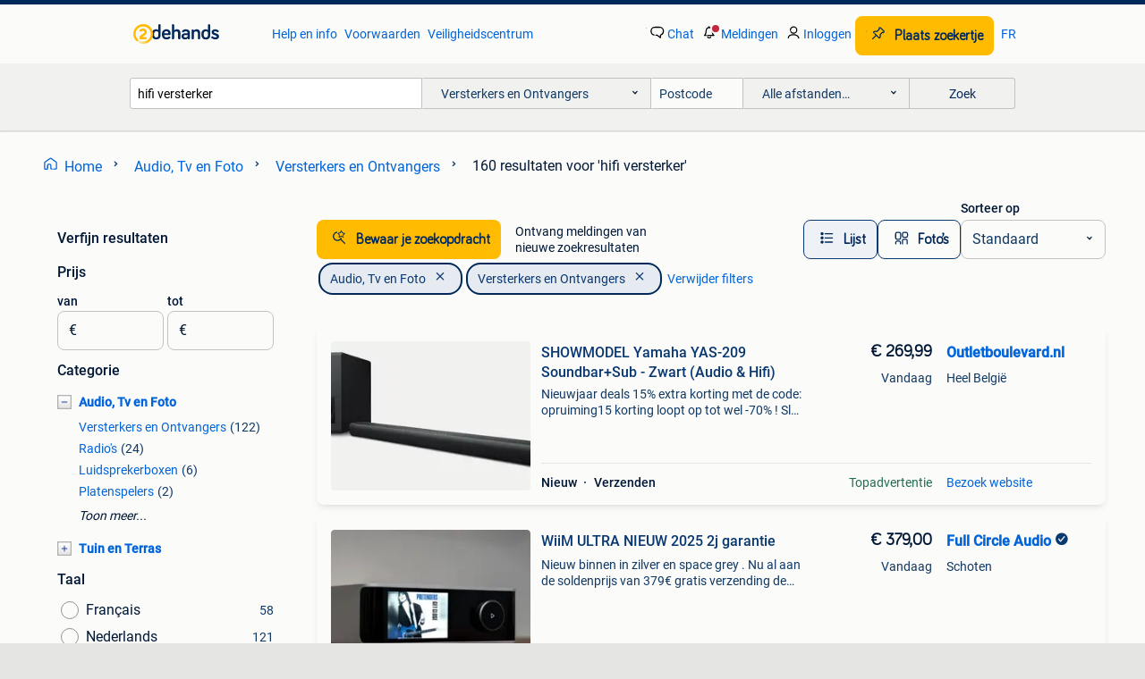

--- FILE ---
content_type: text/html; charset=utf-8
request_url: https://www.2dehands.be/l/audio-tv-en-foto/versterkers-en-ontvangers/q/hifi+versterker/
body_size: 57431
content:
<!DOCTYPE html><html lang="nl" data-theme="light"><head><meta charSet="utf-8" data-next-head=""/><meta name="viewport" content="width=device-width, initial-scale=1" data-next-head=""/><script async="" src="https://www.hzcdn.io/bff/static/vendor/ecg-js-ga-tracking/index.3e3977d7.js"></script><script async="" src="//www.google-analytics.com/analytics.js"></script><script async="" src="//p.marktplaats.net/identity/v2/mid.js"></script><title data-next-head="">Vind hifi versterker | Versterkers en Ontvangers Te Koop | 2dehands</title><meta name="description" content="Tweedehands of nieuwe hifi versterker | Versterkers en Ontvangers zoeken? Lokale aanbiedingen! Het meest diverse aanbod van België." data-next-head=""/><meta name="robots" content="index, follow" data-next-head=""/><link rel="alternate" hrefLang="nl" href="https://www.2dehands.be/l/audio-tv-en-foto/versterkers-en-ontvangers/q/hifi+versterker/" data-next-head=""/><link rel="alternate" hrefLang="fr" href="https://www.2ememain.be/l/tv-hi-fi-video/amplificateurs-ampli-syntoniseurs/#q:hifi+versterker|Language:fr-BE|offeredSince:Altijd" data-next-head=""/><link rel="alternate" hrefLang="x-default" href="https://www.2dehands.be/l/audio-tv-en-foto/versterkers-en-ontvangers/q/hifi+versterker/" data-next-head=""/><link rel="canonical" href="https://www.2dehands.be/l/audio-tv-en-foto/versterkers-en-ontvangers/q/hifi+versterker/" data-next-head=""/><meta http-equiv="Content-Language" content="nl"/><link rel="shortcut icon" href="https://www.hzcdn.io/bff/static/vendor/hz-web-ui/twh/favicons/favicon.d4b237b1.ico"/><link rel="apple-touch-icon" sizes="57x57" href="https://www.hzcdn.io/bff/static/vendor/hz-web-ui/twh/favicons/apple-touch-icon-57x57.27490f1f.png"/><link rel="apple-touch-icon" sizes="114x114" href="https://www.hzcdn.io/bff/static/vendor/hz-web-ui/twh/favicons/apple-touch-icon-114x114.bcf20f4a.png"/><link rel="apple-touch-icon" sizes="72x72" href="https://www.hzcdn.io/bff/static/vendor/hz-web-ui/twh/favicons/apple-touch-icon-72x72.78a898ce.png"/><link rel="apple-touch-icon" sizes="144x144" href="https://www.hzcdn.io/bff/static/vendor/hz-web-ui/twh/favicons/apple-touch-icon-144x144.8de41f4f.png"/><link rel="apple-touch-icon" sizes="60x60" href="https://www.hzcdn.io/bff/static/vendor/hz-web-ui/twh/favicons/apple-touch-icon-60x60.8a1d9d81.png"/><link rel="apple-touch-icon" sizes="120x120" href="https://www.hzcdn.io/bff/static/vendor/hz-web-ui/twh/favicons/apple-touch-icon-120x120.daf5e040.png"/><link rel="apple-touch-icon" sizes="76x76" href="https://www.hzcdn.io/bff/static/vendor/hz-web-ui/twh/favicons/apple-touch-icon-76x76.70721c43.png"/><link rel="apple-touch-icon" sizes="152x152" href="https://www.hzcdn.io/bff/static/vendor/hz-web-ui/twh/favicons/apple-touch-icon-152x152.9fb9aa47.png"/><link rel="apple-touch-icon" sizes="180x180" href="https://www.hzcdn.io/bff/static/vendor/hz-web-ui/twh/favicons/apple-touch-icon-180x180.e6ab190c.png"/><link rel="icon" type="image/png" sizes="192x192" href="https://www.hzcdn.io/bff/static/vendor/hz-web-ui/twh/favicons/favicon-192x192.1c5d8455.png"/><link rel="icon" type="image/png" sizes="160x160" href="https://www.hzcdn.io/bff/static/vendor/hz-web-ui/twh/favicons/favicon-160x160.8a3d5c4a.png"/><link rel="icon" type="image/png" sizes="96x96" href="https://www.hzcdn.io/bff/static/vendor/hz-web-ui/twh/favicons/favicon-96x96.e7623262.png"/><link rel="icon" type="image/png" sizes="16x16" href="https://www.hzcdn.io/bff/static/vendor/hz-web-ui/twh/favicons/favicon-16x16.49edf7ef.png"/><link rel="icon" type="image/png" sizes="32x32" href="https://www.hzcdn.io/bff/static/vendor/hz-web-ui/twh/favicons/favicon-32x32.f7716e43.png"/><meta name="theme-color" content="#5f92cd"/><meta name="msapplication-TileColor" content="#5f92cd"/><meta name="msapplication-square150x150logo" content="https://www.hzcdn.io/bff/static/vendor/hz-web-ui/twh/favicons/mstile-150x150.4bb6574e.png"/><meta name="msapplication-square310x310logo" content="https://www.hzcdn.io/bff/static/vendor/hz-web-ui/twh/favicons/mstile-310x310.35695d1f.png"/><meta name="msapplication-square70x70logo" content="https://www.hzcdn.io/bff/static/vendor/hz-web-ui/twh/favicons/mstile-70x70.450f552b.png"/><meta name="msapplication-wide310x150logo" content="https://www.hzcdn.io/bff/static/vendor/hz-web-ui/twh/favicons/mstile-310x150.ff0cead2.png"/><meta name="msapplication-config" content="none"/><meta name="google-adsense-account" content="sites-7225412995316507"/><link rel="alternate" href="android-app://be.tweedehands.m/tweedehands/search/execute?query=hifi+versterker&amp;categoryId=46&amp;utm_source=google&amp;utm_medium=organic"/><link rel="preload" href="https://www.hzcdn.io/bff/static/_next/static/css/9e489c7708211639.css" as="style" crossorigin="anonymous"/><link rel="preload" href="https://www.hzcdn.io/bff/static/_next/static/css/0fef43449f52bba6.css" as="style" crossorigin="anonymous"/><script type="application/ld+json" data-next-head="">{"@context":"https:\u002F\u002Fschema.org","@type":"BreadcrumbList","itemListElement":[{"@type":"ListItem","position":1,"name":"2dehands","item":"https:\u002F\u002Fwww.2dehands.be\u002F"},{"@type":"ListItem","position":2,"name":"Audio, Tv en Foto","item":"https:\u002F\u002Fwww.2dehands.be\u002Fl\u002Faudio-tv-en-foto\u002F"},{"@type":"ListItem","position":3,"name":"Versterkers en Ontvangers","item":"https:\u002F\u002Fwww.2dehands.be\u002Fl\u002Faudio-tv-en-foto\u002Fversterkers-en-ontvangers\u002F"},{"@type":"ListItem","position":4,"name":"hifi versterker","item":"https:\u002F\u002Fwww.2dehands.be\u002Fl\u002Faudio-tv-en-foto\u002Fversterkers-en-ontvangers\u002Fq\u002Fhifi+versterker\u002F"}]}</script><script type="application/ld+json" data-next-head="">{"@context":"https:\u002F\u002Fschema.org","@type":"Product","name":"hifi versterker","image":"https:\u002F\u002Fimages.2dehands.com\u002Fapi\u002Fv1\u002Flisting-twh-p\u002Fimages\u002F11\u002F11ded934-073a-4191-b2e3-824f02098890?rule=ecg_mp_eps$_82","brand":{"@type":"Thing","name":""},"offers":{"@type":"AggregateOffer","lowPrice":1,"highPrice":1500,"priceCurrency":"EUR","availability":"http:\u002F\u002Fschema.org\u002FInStock"}}</script><script type="application/ld+json" data-next-head="">[{"@context":"https:\u002F\u002Fschema.org","@type":"ImageObject","creditText":"2dehands","name":"WiiM ULTRA NIEUW 2025 2j garantie","description":"Nieuw binnen in zilver en space grey . Nu al aan de soldenprijs van 379€ gratis verzending de wiim ultra is een zeer veelzijdige streamer , dac , voorversterker. Hi-res audiostream kristalhe...","contentUrl":"https:\u002F\u002Fimages.2dehands.com\u002Fapi\u002Fv1\u002Flisting-twh-p\u002Fimages\u002F11\u002F11ded934-073a-4191-b2e3-824f02098890?rule=ecg_mp_eps$_85.jpg","creator":{"@type":"Person","name":"Full Circle Audio"},"representativeOfPage":false},{"@context":"https:\u002F\u002Fschema.org","@type":"ImageObject","creditText":"2dehands","name":"Sony-tunerversterker STR-DE 18, 2x100W","description":"Werkt perfect, getest, verkocht zoals het is. Ideaal voor een compacte hifi-installatie of als secundaire versterker. Enkele tekenen van normaal gebruik, maar niets dat de prestaties niet be...","contentUrl":"https:\u002F\u002Fimages.2dehands.com\u002Fapi\u002Fv1\u002Flisting-twh-p\u002Fimages\u002F0a\u002F0a6da928-1648-4b17-a8e8-8bffdd0f759b?rule=ecg_mp_eps$_85.jpg","creator":{"@type":"Person","name":"Sehou"},"representativeOfPage":false},{"@context":"https:\u002F\u002Fschema.org","@type":"ImageObject","creditText":"2dehands","name":"SHOWMODEL Yamaha YAS-209 Soundbar+Sub - Zwart (Audio & Hifi)","description":"Nieuwjaar deals 15% extra korting met de code: opruiming15 korting loopt op tot wel -70% ! Sla dus nu je slag! Nu in de aanbieding van € 349,99 voor € 269,99! Gratis verzending * nieuwe arti","contentUrl":"https:\u002F\u002Ftwhbe.images.icas.io\u002Fapi\u002Fv1\u002F4f9d6f39\u002Fimages\u002F1c\u002F1c260566-64b0-46be-8cc3-7d836d95d4af?rule=eps_85.JPG","creator":{"@type":"Person","name":"Outletboulevard.nl"},"representativeOfPage":false},{"@context":"https:\u002F\u002Fschema.org","@type":"ImageObject","creditText":"2dehands","name":"HiFi versterker \"CTA-100 Pro\" 100W 1x Line IN, USB\u002FSD, FB,","description":"Hifi versterker \"cta-100 pro\" 100w 1x line in, usb\u002Fsd, fb, bluetooth compacte maar krachtige hifi versterker met een chique uitstraling! Als pc-geluidsversterker voor de akoestische begeleid","contentUrl":"https:\u002F\u002Fimages.2dehands.com\u002Fapi\u002Fv1\u002Flisting-twh-p\u002Fimages\u002F73\u002F7330da40-9ef0-4754-b610-0dd752148083?rule=ecg_mp_eps$_85.jpg","creator":{"@type":"Person","name":"Karaoke-jo"},"representativeOfPage":false},{"@context":"https:\u002F\u002Fschema.org","@type":"ImageObject","creditText":"2dehands","name":"Yamaha AX 450 solide versterker","description":"Te koop of ruil met andere hifi. Yamaha ax-450 natural sound stereo versterker in mooie en perfect werkende staat. Deze versterker staat bekend om zijn warme, krachtige en heldere yamaha-kla...","contentUrl":"https:\u002F\u002Fimages.2dehands.com\u002Fapi\u002Fv1\u002Flisting-twh-p\u002Fimages\u002F6d\u002F6d126c62-a6ef-470e-b54c-733c6591dbb8?rule=ecg_mp_eps$_85.jpg","creator":{"@type":"Person","name":"John"},"representativeOfPage":false},{"@context":"https:\u002F\u002Fschema.org","@type":"ImageObject","creditText":"2dehands","name":"Hifi instalatie","description":"Harman\u002Fcardon avr 123","contentUrl":"https:\u002F\u002Fimages.2dehands.com\u002Fapi\u002Fv1\u002Flisting-twh-p\u002Fimages\u002F62\u002F6266a6f9-e255-46f4-8140-e9d2c9b3173d?rule=ecg_mp_eps$_85.jpg","creator":{"@type":"Person","name":"peter"},"representativeOfPage":false},{"@context":"https:\u002F\u002Fschema.org","@type":"ImageObject","creditText":"2dehands","name":"NAD T 758 V3i","description":"Nad t 758 v3i bij ons door inruil verkregen. Zowel technisch als optisch in zeer nette staat. Compleet met doos en alle toebehoren. Dolby atmos ondersteuning dts master audio ingangen: 3x rc...","contentUrl":"https:\u002F\u002Fimages.2dehands.com\u002Fapi\u002Fv1\u002Flisting-twh-p\u002Fimages\u002Fd7\u002Fd7bc5588-1d7f-4d79-9dc2-7e3cf58ad15d?rule=ecg_mp_eps$_85.jpg","creator":{"@type":"Person","name":"H&C HIFI"},"representativeOfPage":false},{"@context":"https:\u002F\u002Fschema.org","@type":"ImageObject","creditText":"2dehands","name":"Technics SU-V7X vintage stereo geïntegreerde versterker","description":"De technics su-v7x is een vintage stereo geïntegreerde versterker die bekend staat om zijn robuuste constructie en \"new class a\" versterkingstechnologie, die tot doel heeft schakelvervorming","contentUrl":"https:\u002F\u002Fimages.2dehands.com\u002Fapi\u002Fv1\u002Flisting-twh-p\u002Fimages\u002F0a\u002F0aecb83c-543a-4b7f-95fe-3b2419562d5e?rule=ecg_mp_eps$_85.jpg","creator":{"@type":"Person","name":"hifi zoekertjes"},"representativeOfPage":false},{"@context":"https:\u002F\u002Fschema.org","@type":"ImageObject","creditText":"2dehands","name":"versterker techniks su-g 700m 2","description":"Techniks su -g700 m2 ::::::nieuwe zeer weinig gebruikte versterker duurzaam en degelijk ik denk 1 jaar oud en ischien 1 maand gebruikt weg wegens aangeschafte pa instalatie dus de hifi boxen...","contentUrl":"https:\u002F\u002Fimages.2dehands.com\u002Fapi\u002Fv1\u002Flisting-twh-p\u002Fimages\u002F85\u002F85f898fd-d290-4b07-95fc-fac154ccdcae?rule=ecg_mp_eps$_85.jpg","creator":{"@type":"Person","name":"CHRISTIAAN"},"representativeOfPage":false},{"@context":"https:\u002F\u002Fschema.org","@type":"ImageObject","creditText":"2dehands","name":"Yamaha A-S301, Geïntegreerde versterker, zwart","description":"Prachtige yamaha a-s301 geïntegreerde versterker - zwart - in topstaat beschrijving: bij deze bied ik mijn trouwe [merk] geïntegreerde versterker aan in de stijlvolle kleur zwart. De verster...","contentUrl":"https:\u002F\u002Fimages.2dehands.com\u002Fapi\u002Fv1\u002Flisting-twh-p\u002Fimages\u002Fa4\u002Fa4921b0e-27ae-4d78-99fe-88b9eb7dfe14?rule=ecg_mp_eps$_85.jpg","creator":{"@type":"Person","name":"Div"},"representativeOfPage":false},{"@context":"https:\u002F\u002Fschema.org","@type":"ImageObject","creditText":"2dehands","name":"Yamaha hifi receiver","description":"Yamaha hifi versterker tweedehands 397 met afstandsbediening volledig origineel en in orde","contentUrl":"https:\u002F\u002Fimages.2dehands.com\u002Fapi\u002Fv1\u002Flisting-twh-p\u002Fimages\u002F71\u002F7164ae5c-668f-4998-a98c-7126ce852ad0?rule=ecg_mp_eps$_85.jpg","creator":{"@type":"Person","name":"Ronaldo"},"representativeOfPage":false},{"@context":"https:\u002F\u002Fschema.org","@type":"ImageObject","creditText":"2dehands","name":"Yamaha MusicCast R-N803D","description":"De yamaha r-n803d is een veelzijdige hi-fi stereo netwerkreceiver die krachtige versterking combineert met moderne streamingfuncties (musiccast, airplay, bluetooth, spotify connect) en digit...","contentUrl":"https:\u002F\u002Fimages.2dehands.com\u002Fapi\u002Fv1\u002Flisting-twh-p\u002Fimages\u002F18\u002F182060b1-1524-4d23-8923-cc5c97b361d8?rule=ecg_mp_eps$_85.jpg","creator":{"@type":"Person","name":"2dehands"},"representativeOfPage":false},{"@context":"https:\u002F\u002Fschema.org","@type":"ImageObject","creditText":"2dehands","name":"Technics SU-V2A versterker (onderhoud uitgevoerd)","description":"Compacte vintage krachtpatser van technics (2x40 watt). Geheel nagekeken en met nieuwe verlichting, deze is bij de meeste exemplaren defect. Zie mijn andere advertenties voor meer high end a...","contentUrl":"https:\u002F\u002Fimages.2dehands.com\u002Fapi\u002Fv1\u002Flisting-twh-p\u002Fimages\u002F39\u002F39d921f6-300a-41e7-bc87-80ea8874aeb6?rule=ecg_mp_eps$_85.jpg","creator":{"@type":"Person","name":"Rudi HiFi"},"representativeOfPage":false},{"@context":"https:\u002F\u002Fschema.org","@type":"ImageObject","creditText":"2dehands","name":"Hifi versterkers","description":"Hifi versterkers technics yamaha pioneer als je intresse heb in een van de versterkers laat iets weten","contentUrl":"https:\u002F\u002Fimages.2dehands.com\u002Fapi\u002Fv1\u002Flisting-twh-p\u002Fimages\u002Fc6\u002Fc695db67-98dd-4b63-8c1b-987ed51b20ba?rule=ecg_mp_eps$_85.jpg","creator":{"@type":"Person","name":"Ronaldo"},"representativeOfPage":false},{"@context":"https:\u002F\u002Fschema.org","@type":"ImageObject","creditText":"2dehands","name":"Lyngdorf TDAI-2170 + RoomPerfect volledige hifi-versterker","description":"Te koop, lyngdorf tdai-2170 digitale geïntegreerde versterker in uitstekende staat. Hoogwaardig deens apparaat dat bekend staat om zijn helderheid en kracht. Inbegrepen in de verkoop is de r...","contentUrl":"https:\u002F\u002Fimages.2dehands.com\u002Fapi\u002Fv1\u002Flisting-twh-p\u002Fimages\u002F04\u002F04d98b16-5aa0-409a-945d-76dba4a87420?rule=ecg_mp_eps$_85.jpg","creator":{"@type":"Person","name":"M .VNL"},"representativeOfPage":false},{"@context":"https:\u002F\u002Fschema.org","@type":"ImageObject","creditText":"2dehands","name":"Leak 2000 Vintage Stereo Receiver \u002F Versterker (jaren 70)","description":"Leak 2000 vintage stereo receiver \u002F versterker (jaren 70) – gemaakt in engeland – volledig werkend klassieke britse leak 2000 am\u002Ffm stereo receiver\u002Fversterker uit de jaren 70 met een warm, k...","contentUrl":"https:\u002F\u002Fimages.2dehands.com\u002Fapi\u002Fv1\u002Flisting-twh-p\u002Fimages\u002F85\u002F85eff46d-91db-4283-9eb1-2876f0ce083c?rule=ecg_mp_eps$_85.jpg","creator":{"@type":"Person","name":"lensarchitect"},"representativeOfPage":false},{"@context":"https:\u002F\u002Fschema.org","@type":"ImageObject","creditText":"2dehands","name":"NAD C316BEE – Compacte Stereo Versterker","description":"Nad c316bee – compacte stereo versterker omschrijving: de nad c316bee is een betaalbare maar hoogwaardige geïntegreerde versterker, ideaal voor wie wil instappen in echte hifi. Met nad’s bef...","contentUrl":"https:\u002F\u002Fimages.2dehands.com\u002Fapi\u002Fv1\u002Flisting-twh-p\u002Fimages\u002F7a\u002F7accf74b-24a8-468d-9e72-d6b9efbd9bed?rule=ecg_mp_eps$_85.jpg","creator":{"@type":"Person","name":"Danny Loyens"},"representativeOfPage":false},{"@context":"https:\u002F\u002Fschema.org","@type":"ImageObject","creditText":"2dehands","name":"Acurus A200 Topklasse Eindversterker. Made in USA !!","description":"Het betreft een zeer hoogwaardige eindversterker van het amerikaanse merk acurus by mondial systems, dat ook de befaamde aragon versterkers heeft gebouwd destijds. Het wordt in hifi middens ...","contentUrl":"https:\u002F\u002Fimages.2dehands.com\u002Fapi\u002Fv1\u002Flisting-twh-p\u002Fimages\u002F82\u002F826bb92a-9fa3-4b38-8c79-45aef0542436?rule=ecg_mp_eps$_85.jpg","creator":{"@type":"Person","name":"martens"},"representativeOfPage":false},{"@context":"https:\u002F\u002Fschema.org","@type":"ImageObject","creditText":"2dehands","name":"ATOLL-assortiment om te komen ontdekken","description":"Kom en ontdek het volledige atoll-assortiment op hifi1333 in ukkel. Hifi1333, een winkel voor muziek- en geweldige geluidsliefhebbers die je op afspraak verwelkomt. We houden vooral van merk...","contentUrl":"https:\u002F\u002Fimages.2dehands.com\u002Fapi\u002Fv1\u002Flisting-twh-p\u002Fimages\u002Fcd\u002Fcd174d19-bd98-4fcc-897e-53a052307091?rule=ecg_mp_eps$_85.jpg","creator":{"@type":"Person","name":"HIFI 1333"},"representativeOfPage":false},{"@context":"https:\u002F\u002Fschema.org","@type":"ImageObject","creditText":"2dehands","name":"Primare SPA 22 versterker te koop","description":"Zo goed als nieuwe versterker van primare spa 22. Kleur: zwart aangekocht in 2015. Eerste eigenaar met afstandsbediening van primare met audiofiele zekering van hifi tuning van meer dan 100,...","contentUrl":"https:\u002F\u002Fimages.2dehands.com\u002Fapi\u002Fv1\u002Flisting-twh-p\u002Fimages\u002F2b\u002F2b92b581-5eb1-41be-98bc-3bf0f70a409e?rule=ecg_mp_eps$_85.jpg","creator":{"@type":"Person","name":"KaPiTein Bibbr"},"representativeOfPage":false},{"@context":"https:\u002F\u002Fschema.org","@type":"ImageObject","creditText":"2dehands","name":"Onkyo Integra A-8170","description":"Toestel heeft een klein defect : beschrijving lezen aub! Solide gebouwde onyo versterker uit de integra reeks. Voldoende aansluitingen voor allerlei hifi apparaten (incl goede phono voorvers...","contentUrl":"https:\u002F\u002Fimages.2dehands.com\u002Fapi\u002Fv1\u002Flisting-twh-p\u002Fimages\u002Ffa\u002Ffa9eecde-4e29-4a04-82d0-9646c99a1b47?rule=ecg_mp_eps$_85.jpg","creator":{"@type":"Person","name":"TVD"},"representativeOfPage":false},{"@context":"https:\u002F\u002Fschema.org","@type":"ImageObject","creditText":"2dehands","name":"Hifi Rose RA180 + RS151 - Combideal! Inruil ok. Kleur\u002Ftype?","description":"Productomschrijving: nu demoklaar en als combinatiedeal. Stuur een berichtje met je eventuele inruil, we maken er graag iets leuks van! De highend-kenners onder ons zien natuurlijk zwitserse...","contentUrl":"https:\u002F\u002Fimages.2dehands.com\u002Fapi\u002Fv1\u002Flisting-twh-p\u002Fimages\u002Fa1\u002Fa1f8693c-5020-4f43-ad72-7707174df4d8?rule=ecg_mp_eps$_85.jpg","creator":{"@type":"Person","name":"Freakuence! Notorious Audio"},"representativeOfPage":false},{"@context":"https:\u002F\u002Fschema.org","@type":"ImageObject","creditText":"2dehands","name":"Pioneer system vintage, hifi, voor audiofielen","description":"Pioneer system vintage, hifi, voor audiofielen","contentUrl":"https:\u002F\u002Fimages.2dehands.com\u002Fapi\u002Fv1\u002Flisting-twh-p\u002Fimages\u002Fb3\u002Fb37ca478-7a60-4c0c-9727-ffe8c5003ca2?rule=ecg_mp_eps$_85.jpg","creator":{"@type":"Person","name":"Johnny  Gif"},"representativeOfPage":false},{"@context":"https:\u002F\u002Fschema.org","@type":"ImageObject","creditText":"2dehands","name":"Marantz Model 1030 – Pure vintage klank","description":"Voor de echte liefhebber van warm, authentiek geluid: deze klassieke marantz model 1030 stereo versterker is een icoon uit de gouden jaren van hi-fi. Tijdloos design, robuuste bouw en die ke...","contentUrl":"https:\u002F\u002Fimages.2dehands.com\u002Fapi\u002Fv1\u002Flisting-twh-p\u002Fimages\u002F6c\u002F6c391712-7dab-4bbe-a028-4fb2e711ddbd?rule=ecg_mp_eps$_85.jpg","creator":{"@type":"Person","name":"D'hoe Jessica"},"representativeOfPage":false},{"@context":"https:\u002F\u002Fschema.org","@type":"ImageObject","creditText":"2dehands","name":"Marantz Integrated Amplifier PM8000","description":"In prima staat en getest en inclusief de originele afstandsbediening. Afhaling te zonhoven, geen verzending. Fonorama - aankoop en verkoop van vinylplaten ( lp’s en singles), cd’s, dvd’s, st...","contentUrl":"https:\u002F\u002Fimages.2dehands.com\u002Fapi\u002Fv1\u002Flisting-twh-p\u002Fimages\u002Fd3\u002Fd3e4cdda-6aba-4ebc-85e1-c948b1c86fe8?rule=ecg_mp_eps$_85.jpg","creator":{"@type":"Person","name":"Fonorama"},"representativeOfPage":false},{"@context":"https:\u002F\u002Fschema.org","@type":"ImageObject","creditText":"2dehands","name":"Marantz AV Surround Receiver SR5007","description":"In prima staat en getest en inclusief de originele afstandsbediening. Afhaling te zonhoven, geen verzending. Fonorama - aankoop en verkoop van vinylplaten (lp’s en singles), cd’s, dvd’s, str...","contentUrl":"https:\u002F\u002Fimages.2dehands.com\u002Fapi\u002Fv1\u002Flisting-twh-p\u002Fimages\u002Fe5\u002Fe57a7cb5-b849-4f8c-8db1-8a70dc7c84aa?rule=ecg_mp_eps$_85.jpg","creator":{"@type":"Person","name":"Fonorama"},"representativeOfPage":false},{"@context":"https:\u002F\u002Fschema.org","@type":"ImageObject","creditText":"2dehands","name":"Hifi Rose RA280 \u002F RA 280 TRADE.INRUIL Rose dealer! Sessie?","description":"Productomschrijving: dit ziet er toch waanzinnig uit! Natuurlijk, niet iedereen zou het thuis mogen of willen neerzetten maar op de gemiddelde audioliefhebber heeft dit aantrekkingskracht. N...","contentUrl":"https:\u002F\u002Fimages.2dehands.com\u002Fapi\u002Fv1\u002Flisting-twh-p\u002Fimages\u002Fe1\u002Fe1d275de-cbbb-4f42-bf59-d6108baa70bb?rule=ecg_mp_eps$_85.jpg","creator":{"@type":"Person","name":"Freakuence! Notorious Audio"},"representativeOfPage":false},{"@context":"https:\u002F\u002Fschema.org","@type":"ImageObject","creditText":"2dehands","name":"Yamaha AX-400","description":"Yamaha ax-400 versterker - grijs\u002Fzilver - goede conditie ik verkoop een grijs\u002Fzilveren yamaha ax-400 versterker. Het is in goede algemene staat en werkt prima... De versterker is niet nieuw ...","contentUrl":"https:\u002F\u002Fimages.2dehands.com\u002Fapi\u002Fv1\u002Flisting-twh-p\u002Fimages\u002Fe4\u002Fe48aea38-7c4a-4dd7-b77d-d73dd0eea7bf?rule=ecg_mp_eps$_85.jpg","creator":{"@type":"Person","name":"baabar"},"representativeOfPage":false},{"@context":"https:\u002F\u002Fschema.org","@type":"ImageObject","creditText":"2dehands","name":"MARANTZ PM80SE BLACK geïntegreerde versterker","description":"Marantz pm80 special edition versterker in perfecte staat uitgangsvermogen: 100 watt per kanaal onder 8ω (stereo) frequentierespons: 10 hz tot 100 khz totale harmonische vervorming: 0,006% d...","contentUrl":"https:\u002F\u002Fimages.2dehands.com\u002Fapi\u002Fv1\u002Flisting-twh-p\u002Fimages\u002F6c\u002F6c9908d8-1dd4-461a-8c61-6a4e9ae35622?rule=ecg_mp_eps$_85.jpg","creator":{"@type":"Person","name":"HIFI 1333"},"representativeOfPage":false},{"@context":"https:\u002F\u002Fschema.org","@type":"ImageObject","creditText":"2dehands","name":"Hifi keten techniks","description":"Techniks versterker in zeer goede staat","contentUrl":"https:\u002F\u002Fimages.2dehands.com\u002Fapi\u002Fv1\u002Flisting-twh-p\u002Fimages\u002F57\u002F57f68d46-c8b2-4810-885b-36079bfe5a88?rule=ecg_mp_eps$_85.jpg","creator":{"@type":"Person","name":"eric schevenels"},"representativeOfPage":false}]</script><script type="application/ld+json" data-next-head="">{"@context":"https:\u002F\u002Fschema.org","@type":"WebPage","speakable":{"@type":"SpeakableSpecification","cssSelector":[".speakable-content-hidden .title",".speakable-content-hidden .description"]},"name":"Vind hifi versterker | Versterkers en Ontvangers Te Koop | 2dehands","description":"Via 2dehands: Tweedehands of nieuwe hifi versterker | Versterkers en Ontvangers zoeken? Lokale aanbiedingen! Het meest diverse aanbod van België."}</script><link rel="stylesheet" href="https://www.hzcdn.io/bff/static/vendor/hz-design-tokens/twh/tokens/CssVars.cc981d23.css"/><link rel="stylesheet" href="https://www.hzcdn.io/bff/static/vendor/hz-web-ui/twh/assets/Assets.027f2503.css"/><link rel="stylesheet" href="https://www.hzcdn.io/bff/static/vendor/hz-web-ui/twh/Fonts.d24f98b7.css"/><link rel="stylesheet" href="https://www.hzcdn.io/bff/static/vendor/hz-web-ui/twh/icons/Icons.19fae26f.css"/><link rel="stylesheet" href="https://www.hzcdn.io/bff/static/vendor/hz-web-ui/twh/Index.a8a911b2.css"/><link rel="stylesheet" href="https://www.hzcdn.io/bff/static/vendor/hz-web-ui/twh/apps/Header/Index.e43d67f0.css"/><link rel="stylesheet" href="https://www.hzcdn.io/bff/static/vendor/hz-web-ui/twh/apps/LoginNudge/Index.452bb7be.css"/><script type="text/javascript">    (function (w, d, s, l, i) {
        w[l] = w[l] || [];
        w[l].push({'gtm.start': new Date().getTime(), event: 'gtm.js'});
        var f = d.getElementsByTagName(s)[0], j = d.createElement(s), dl = l != 'dataLayer' ? '&l=' + l : '';
        j.async = true;
        j.src = 'https://tagmanager.2dehands.be/gtm.js?id=' + i + dl;
        f.parentNode.insertBefore(j, f);
    })(window, document, 'script', 'dataLayer', 'GTM-NST8JGD');
</script><script type="text/javascript">    (function (w, d, s, l, i) {
        w[l] = w[l] || [];
        w[l].push({'gtm.start': new Date().getTime(), event: 'gtm.js'});
        var f = d.getElementsByTagName(s)[0], j = d.createElement(s), dl = l != 'dataLayer' ? '&l=' + l : '';
        j.async = true;
        j.src = 'https://tagmanager.2dehands.be/gtm.js?id=' + i + dl;
        f.parentNode.insertBefore(j, f);
    })(window, document, 'script', 'dataLayer', 'GTM-PWP7LQC');
</script><script type="text/javascript">
    const dataLayer = window.dataLayer || [];
    dataLayer.push({"s":{"pn":-1,"ps":-1,"tr":-1,"srt":{},"prc":{"mn":-1,"mx":-1}},"l":{"d":0,"pcid":""},"m":{},"p":{"t":"ResultsSearch","vt":"LR","v":7},"c":{"c":{"id":46,"n":"Versterkers en Ontvangers"},"l1":{"id":31,"n":"Audio, Tv en Foto"},"l2":{"id":46,"n":"Versterkers en Ontvangers"},"sfc":{"id":31,"n":"audio-tv-en-foto"}},"u":{"li":false,"tg":{"stg":"hzbit1544_b|bnl31758_b|bnl16400_b|bnl13923_b|mp2199_b|hzbit1440_b|aur7918_b|configurablelandingpage_b|bnl30290_b|aur7826_b|bnl34031_b|hzbit1543_b|bnl34342_b|bnl4892_b|hzbit1405_b|bnl23670_b|bnl23670v3_b|aur3186_b|bnl31759_b"}},"d":{"ua":"Mozilla/5.0 (Macintosh; Intel Mac OS X 10_15_7) AppleWebKit/537.36 (KHTML, like Gecko) Chrome/131.0.0.0 Safari/537.36; ClaudeBot/1.0; +claudebot@anthropic.com)"},"a":{},"o":{}}, {"consentToAllPurposes":false}, {"consentToAllPurposes":false})</script><script type="text/javascript">window.ecGaEventsOnLoad = [];
    window.ecGa = window.ecGa || function() { (ecGa.q = ecGa.q || []).push(arguments) };
    window.ecGaInitialId = 'UA-4684363-37'</script><script type="text/javascript">window.customGlobalConfig = {"pageViewMetricConfig":{"vurl":"SearchResultsPage","isPageViewCustomMetricEnabled":true,"gptBatchMetricsEndpointUrl":"/metrics/displays"},"adsenseMetricConfig":{"vurl":"SearchResultsPage","enableAdsenseMetrics":true,"gptBatchMetricsEndpointUrl":"/metrics/displays"}}</script><script type="text/javascript">
    const STORAGE_SCROLL_KEY = 'lrp_scroll_store';
    const TYPE_BACK_FORWARD = 2;

    window.addEventListener('pageshow', (event) => {
      const isNavigatedBack =
        window?.performance?.getEntriesByType('navigation')?.[0]?.type === 'back_forward' ||
        window?.performance?.navigation?.type === TYPE_BACK_FORWARD;
      const isScrolledToTop = window.scrollY === 0;
      const isScrolledBelowSmartBanner = window.scrollY === 1;
      const scrollRestorationEvent = {
        eventAction: 'exposedScrollRestoration',
      };
      const storageItem = sessionStorage.getItem(STORAGE_SCROLL_KEY);
      let parsedStorageItem = {};
      if (storageItem) {
        try {
          parsedStorageItem = JSON.parse(storageItem);
        } catch (e) {
          sessionStorage.removeItem(STORAGE_SCROLL_KEY);
        }
      }
      const { href, pos, height } = parsedStorageItem;
      const samePage = href === window.location.href;
      const acceptableDiff = window.innerHeight / 2;
      const diffScrollPositions = Math.abs(pos - window.scrollY);

      if (isNavigatedBack && samePage && pos > 10 && (isScrolledToTop || isScrolledBelowSmartBanner || diffScrollPositions > acceptableDiff)) {
        if (history.scrollRestoration) {
          history.scrollRestoration = 'manual';
        }
        setTimeout(() => {
          const layoutElements = document.querySelectorAll('.hz-Page-body, .hz-Page-container--fullHeight');
          layoutElements.forEach((el) => {
            el.style.minHeight = height + 'px';
          });
          window.scrollTo(0, pos);
        }, 0);
      }
    });
  </script><link rel="stylesheet" href="https://www.hzcdn.io/bff/static/_next/static/css/9e489c7708211639.css" crossorigin="anonymous" data-n-g=""/><link rel="stylesheet" href="https://www.hzcdn.io/bff/static/_next/static/css/0fef43449f52bba6.css" crossorigin="anonymous" data-n-p=""/><noscript data-n-css=""></noscript><script defer="" crossorigin="anonymous" noModule="" src="https://www.hzcdn.io/bff/static/_next/static/chunks/polyfills-42372ed130431b0a.js"></script><script src="https://www.hzcdn.io/bff/static/_next/static/chunks/webpack-4703a58f85d3c682.js" defer="" crossorigin="anonymous"></script><script src="https://www.hzcdn.io/bff/static/_next/static/chunks/framework-117214d4b4dec970.js" defer="" crossorigin="anonymous"></script><script src="https://www.hzcdn.io/bff/static/_next/static/chunks/main-6c2b5bfdfee7465e.js" defer="" crossorigin="anonymous"></script><script src="https://www.hzcdn.io/bff/static/_next/static/chunks/pages/_app-7cf64b46993fc2e3.js" defer="" crossorigin="anonymous"></script><script src="https://www.hzcdn.io/bff/static/_next/static/chunks/614-4963f56e65520160.js" defer="" crossorigin="anonymous"></script><script src="https://www.hzcdn.io/bff/static/_next/static/chunks/580-72eb125308b262a8.js" defer="" crossorigin="anonymous"></script><script src="https://www.hzcdn.io/bff/static/_next/static/chunks/762-706ee0c75825ff92.js" defer="" crossorigin="anonymous"></script><script src="https://www.hzcdn.io/bff/static/_next/static/chunks/162-6d6564e90015ed12.js" defer="" crossorigin="anonymous"></script><script src="https://www.hzcdn.io/bff/static/_next/static/chunks/191-ca6f830a3869e778.js" defer="" crossorigin="anonymous"></script><script src="https://www.hzcdn.io/bff/static/_next/static/chunks/702-1d45a349b028a4f0.js" defer="" crossorigin="anonymous"></script><script src="https://www.hzcdn.io/bff/static/_next/static/chunks/988-7fe19c2550ff9ff9.js" defer="" crossorigin="anonymous"></script><script src="https://www.hzcdn.io/bff/static/_next/static/chunks/pages/lrp.twh.nlbe-40004f14414ffc4e.js" defer="" crossorigin="anonymous"></script><script src="https://www.hzcdn.io/bff/static/_next/static/wot_KauqHd_yhUU2OSlB_/_buildManifest.js" defer="" crossorigin="anonymous"></script><script src="https://www.hzcdn.io/bff/static/_next/static/wot_KauqHd_yhUU2OSlB_/_ssgManifest.js" defer="" crossorigin="anonymous"></script></head><body><div class="hz-Page-body hz-Page-body--lrp hz-Page"><link rel="preload" as="image" href="//www.hzcdn.io/bff/static/vendor/hz-web-ui/twh/assets/tenant--nlbe.8460206a.svg"/><link rel="preload" as="image" href="//www.hzcdn.io/bff/static/vendor/hz-web-ui/twh/assets/tenant-coin--nlbe.9b4b2c4f.svg"/><link rel="preload" as="image" href="/bff/static/_next/assets/collapsible-menu-open-icon.08973cd1.png"/><link rel="preload" as="image" href="/bff/static/_next/assets/collapsible-menu-closed-icon.f738b22e.png"/><link rel="preload" as="image" href="https://twhbe.images.icas.io/api/v1/4f9d6f39/images/1c/1c260566-64b0-46be-8cc3-7d836d95d4af?rule=eps_82" fetchPriority="high"/><script async="" src="https://consent.marktplaats.nl/unified/wrapperMessagingWithoutDetection.js"></script><div id="__next"><script>function _typeof(t){return(_typeof="function"==typeof Symbol&&"symbol"==typeof Symbol.iterator?function(t){return typeof t}:function(t){return t&&"function"==typeof Symbol&&t.constructor===Symbol&&t!==Symbol.prototype?"symbol":typeof t})(t)}!function(){for(var t,e,o=[],n=window,r=n;r;){try{if(r.frames.__tcfapiLocator){t=r;break}}catch(t){}if(r===n.top)break;r=n.parent}t||(function t(){var e=n.document,o=!!n.frames.__tcfapiLocator;if(!o)if(e.body){var r=e.createElement("iframe");r.style.cssText="display:none",r.name="__tcfapiLocator",e.body.appendChild(r)}else setTimeout(t,5);return!o}(),n.__tcfapi=function(){for(var t=arguments.length,n=new Array(t),r=0;r<t;r++)n[r]=arguments[r];if(!n.length)return o;"setGdprApplies"===n[0]?n.length>3&&2===parseInt(n[1],10)&&"boolean"==typeof n[3]&&(e=n[3],"function"==typeof n[2]&&n[2]("set",!0)):"ping"===n[0]?"function"==typeof n[2]&&n[2]({gdprApplies:e,cmpLoaded:!1,cmpStatus:"stub"}):o.push(n)},n.addEventListener("message",(function(t){var e="string"==typeof t.data,o={};if(e)try{o=JSON.parse(t.data)}catch(t){}else o=t.data;var n="object"===_typeof(o)?o.__tcfapiCall:null;n&&window.__tcfapi(n.command,n.version,(function(o,r){var a={__tcfapiReturn:{returnValue:o,success:r,callId:n.callId}};t&&t.source&&t.source.postMessage&&t.source.postMessage(e?JSON.stringify(a):a,"*")}),n.parameter)}),!1))}();</script><script>
  window._sp_ss_config = {
    accountId: 1825,
    baseEndpoint: 'https://consent.2dehands.be',
    privacyManagerModalId: 659132,
  };
</script><script src="https://www.hzcdn.io/bff/static/vendor/sourcepoint-lib/index.620fc35c.js"></script><header class=" u-stickyHeader" style="height:100%"><div class="hz-Header"><div class="hz-Header-ribbonTop"></div><div class="hz-Header-navBar hz-Header-bigger-touchAreas"><div class="hz-Header-maxWidth"><a class="hz-Link hz-Link--standalone hz-Header-logo" data-role="homepage" aria-label="Homepage" tabindex="0" href="/" role="link"><img src="//www.hzcdn.io/bff/static/vendor/hz-web-ui/twh/assets/tenant--nlbe.8460206a.svg" class="hz-Header-logo-desktop" alt="2dehands Start"/><img src="//www.hzcdn.io/bff/static/vendor/hz-web-ui/twh/assets/tenant-coin--nlbe.9b4b2c4f.svg" class="hz-Header-logo-mobile" alt="2dehands Start"/></a><a class="hz-Button hz-Button--primary hz-Header-skipToMain" href="#main-container" data-role="skip-to-main">Ga naar zoekertjes</a><ul class="hz-Header-links"><li><a class="hz-Link hz-Link--isolated" tabindex="0" href="https://help.2dehands.be" role="link">Help en info</a></li><li><a class="hz-Link hz-Link--isolated" tabindex="0" href="https://help.2dehands.be/s/topic/0TO5I000000TYqZWAW/voorwaarden" role="link">Voorwaarden</a></li><li><a class="hz-Link hz-Link--isolated" tabindex="0" href="https://www.2dehands.be/i/veilig-handelen/" role="link">Veiligheidscentrum</a></li></ul><ul class="hz-Header-menu" data-role="nav-dropdown-menu"><li class="hz-hide-custom--messages"><a class="hz-Link hz-Link--isolated" data-sem="messagingDisplayAction" data-role="messaging" title="Chat" tabindex="0" href="/messages" role="link"><div class="hz-Button-badge"><i class="hz-Icon hz-Icon--backgroundDefault hz-SvgIcon hz-SvgIconMessages" aria-hidden="true" data-sem="Icon"></i><span class="hz-hide-lte-md">Chat</span></div></a></li><li><a class="hz-Link hz-Link--isolated" data-role="notifications" title="Meldingen" tabindex="0" href="/notifications" role="button"><div class="hz-Button-badge"><i class="hz-Icon hz-Icon--backgroundDefault hz-SvgIcon hz-SvgIconNotification" aria-hidden="true" data-sem="Icon"></i><i class="hz-Header-badge hz-Header-badge--signalAction"></i><span class="hz-hide-lte-md">Meldingen</span></div></a></li><li class="hz-hide-gte-lg"><button class="hz-Link hz-Link--isolated" data-role="hamburgerOpen" tabindex="0" type="button" role="link"><i class="hz-Icon hz-Icon--backgroundDefault hz-SvgIcon hz-SvgIconProfile" aria-hidden="true" data-sem="Icon"></i></button></li><li class="hz-hide-lte-md"><a class="hz-Link hz-Link--isolated" data-role="login" tabindex="0" href="/identity/v2/login?target=" role="link"><i class="hz-Icon hz-Icon--backgroundDefault hz-SvgIcon hz-SvgIconProfile" aria-hidden="true" data-sem="Icon"></i><span>Inloggen</span></a></li><li><a class="hz-Button hz-Button--primary hz-Button--callToAction" href="https://link.2dehands.be/link/placead/start" data-role="placeAd" tabindex="0" aria-label="Plaats zoekertje"><span class="hz-Button-Icon hz-Button-Icon--start"><i class="hz-Icon hz-SvgIcon hz-SvgIconPinCallToActionForeground" aria-hidden="true" data-sem="Icon"></i></span><span class="hz-hide-lte-md">Plaats zoekertje</span></a></li><li class="hz-hide-lte-md"><a class="hz-Link hz-Link--isolated" data-role="changeLocale" tabindex="0" href="https://www.2ememain.be" role="link">FR</a></li></ul></div></div><div class="hz-Header-searchBar"><div class="hz-Header-maxWidth "><form class="hz-SearchForm" data-role="searchForm" method="get"><div class="hz-SearchFieldset-standard"><div class="hz-SearchForm-query" data-role="searchForm-query"><div class="hz-Nav-dropdown hz-Nav-dropdown--full-width hz-Nav-dropdown--closed"><input class="hz-Nav-dropdown-toggle hz-Header-Autocomplete-input" spellCheck="false" data-role="searchForm-autocomplete" aria-label="Dropdown zoekbalk" autoComplete="off" tabindex="0" role="combobox" aria-expanded="false" aria-owns="dropdown-list" aria-describedby="autocomplete-instructions" name="query" value="hifi versterker"/><div id="autocomplete-instructions" style="display:none">Typ om suggesties te zien. Gebruik de pijltoetsen om door de suggesties te navigeren en druk op Enter om een optie te selecteren.</div><div aria-live="polite" style="position:absolute;height:0;width:0;overflow:hidden"></div></div></div></div><div class="hz-SearchFieldset-advanced"><div class="hz-SearchForm-category"><div class="hz-CustomDropdown" data-role="searchForm-category-menu"><div class="hz-Custom-dropdown-container  is-dirty"><div class="hz-Input hz-dropdown-trigger" id="categoryId" role="button" aria-haspopup="listbox" aria-label="Versterkers en Ontvangers selected, Kies categorie:, collapsed" aria-required="false" tabindex="0" data-testid="dropdown-trigger" data-value="46"><span class="hz-dropdown-value">Versterkers en Ontvangers</span><i class="hz-Icon hz-SvgIcon hz-SvgIconArrowDown" aria-hidden="true" data-sem="Icon"></i></div></div></div><input type="hidden" name="categoryId" value="46"/></div><div id="formPostcode" class="hz-SearchForm-postcode"><div class="hz-TextField"><div class="hz-TextField-formControl"><input class="hz-TextField-input" autoComplete="off" placeholder="Postcode" aria-label="Postcode" id="TextField-" type="text" aria-describedby="TextField--Footer-helper-text" aria-invalid="false" name="postcode" value=""/></div><div class="hz-TextField-footer"><div></div><div id="live-announcement" role="alert" aria-live="polite" aria-atomic="true" style="position:absolute;height:0;width:0;overflow:hidden;display:none"></div></div></div></div><div class="hz-SearchForm-distance"><div class="hz-CustomDropdown" data-role="searchForm-distance-menu"><div class="hz-Custom-dropdown-container  is-dirty"><div class="hz-Input hz-dropdown-trigger" id="distance" role="button" aria-haspopup="listbox" aria-label="Alle afstanden… selected, Kies afstand:, collapsed" aria-required="false" tabindex="0" data-testid="dropdown-trigger" data-value="0"><span class="hz-dropdown-value">Alle afstanden…</span><i class="hz-Icon hz-SvgIcon hz-SvgIconArrowDown" aria-hidden="true" data-sem="Icon"></i></div></div></div><input type="hidden" name="distance" value="0"/></div></div><button class="hz-Button hz-Button--secondary hz-SearchForm-search" type="submit" data-role="searchForm-button" tabindex="0"><i class="hz-Icon hz-hide-gte-md hz-SvgIcon hz-SvgIconSearch" aria-hidden="true" data-sem="Icon"></i><span class="hz-show-md">Zoek</span></button><div class="hz-SearchForm-options"></div></form></div></div><div class="hz-Header-ribbonBottom"></div></div></header><!--$--><!--/$--><main class="hz-Page-container hz-Page-container--"><div class="hz-Page-content" id="content"><div class="speakable-content-hidden" hidden=""><p class="title">Vind hifi versterker | Versterkers en Ontvangers Te Koop | 2dehands</p><p class="description">Tweedehands of nieuwe hifi versterker | Versterkers en Ontvangers zoeken? Lokale aanbiedingen! Het meest diverse aanbod van België.</p></div><div class="hz-Banner hz-Banner--fluid"><div id="banner-top-dt" class="loading mobileOnly "></div></div><div class="hz-Page-element hz-Page-element hz-Page-element--full-width hz-Page-element--breadCrumbAndSaveSearch"><nav class="hz-Breadcrumbs" aria-label="Kruimelpad"><ol class="hz-BreadcrumbsList"><li class="hz-Breadcrumb" data-testid="breadcrumb-link"><a class="hz-Link hz-Link--isolated" href="/" role="link"><i class="hz-Icon hz-Icon--textLinkDefault left-icon hz-SvgIcon hz-SvgIconHome" aria-hidden="true" data-sem="Icon"></i><span class="hz-BreadcrumbLabel">Home</span><i class="hz-Icon hz-Icon--textSecondary right-icon hz-SvgIcon hz-SvgIconArrowRight" aria-hidden="true" data-sem="Icon"></i></a></li><li class="hz-Breadcrumb" data-testid="breadcrumb-link"><a class="hz-Link hz-Link--isolated" href="/l/audio-tv-en-foto/" role="link"><span class="hz-BreadcrumbLabel">Audio, Tv en Foto</span><i class="hz-Icon hz-Icon--textSecondary right-icon hz-SvgIcon hz-SvgIconArrowRight" aria-hidden="true" data-sem="Icon"></i></a></li><li class="hz-Breadcrumb" data-testid="breadcrumb-link"><a class="hz-Link hz-Link--isolated" href="/l/audio-tv-en-foto/versterkers-en-ontvangers/" role="link"><span class="hz-BreadcrumbLabel">Versterkers en Ontvangers</span><i class="hz-Icon hz-Icon--textSecondary right-icon hz-SvgIcon hz-SvgIconArrowRight" aria-hidden="true" data-sem="Icon"></i></a></li><li class="hz-Breadcrumb" aria-current="page" data-testid="breadcrumb-last-item"><span class="hz-CurrentPage" role="text" aria-label="[object Object], current page."><span>160 resultaten</span> <span>voor 'hifi versterker'</span></span></li></ol></nav></div><div class="hz-Page-element hz-Page-element--aside"><div class="hz-Filters"><div class="hz-RowHeader"><span class="hz-HeaderTitle"><span class="hz-Text hz-Text--bodyLargeStrong u-colorTextPrimary">Verfijn resultaten</span></span></div><div class="hz-Filter"><div class="hz-RowHeader range-PriceCents"><span class="hz-HeaderTitle"><span class="hz-Text hz-Text--bodyLargeStrong u-colorTextPrimary">Prijs</span></span></div><div role="group" aria-labelledby="range-PriceCents" class="hz-Filter-fields"><div class="hz-TextField hz-TextField--prefixed"><label class="hz-Text hz-Text--bodyRegularStrong u-colorTextPrimary input-label" for="PrefixedTextField-van">van</label><div class="hz-TextField-formControl"><span class="hz-TextField-prefix">€</span><input class="hz-TextField-input" id="PrefixedTextField-van" type="text" aria-describedby="PrefixedTextField-van-Footer-helper-text" aria-invalid="false" name="from" value=""/></div><div class="hz-TextField-footer"><div></div><div id="live-announcement" role="alert" aria-live="polite" aria-atomic="true" style="position:absolute;height:0;width:0;overflow:hidden;display:none"></div></div></div><div class="hz-TextField hz-TextField--prefixed"><label class="hz-Text hz-Text--bodyRegularStrong u-colorTextPrimary input-label" for="PrefixedTextField-tot">tot</label><div class="hz-TextField-formControl"><span class="hz-TextField-prefix">€</span><input class="hz-TextField-input" id="PrefixedTextField-tot" type="text" aria-describedby="PrefixedTextField-tot-Footer-helper-text" aria-invalid="false" name="to" value=""/></div><div class="hz-TextField-footer"><div></div><div id="live-announcement" role="alert" aria-live="polite" aria-atomic="true" style="position:absolute;height:0;width:0;overflow:hidden;display:none"></div></div></div></div></div><div class="hz-Filter"><div class="hz-RowHeader"><span class="hz-HeaderTitle"><span class="hz-Text hz-Text--bodyLargeStrong u-colorTextPrimary">Categorie</span></span></div><ul class="hz-Tree-list"><div id="31" class="hz-Tree-list-item"><li class="hz-Level-one hz-Level-one--open  "><button aria-expanded="true" aria-label="Audio, Tv en Foto" class="hz-State-button"><img src="/bff/static/_next/assets/collapsible-menu-open-icon.08973cd1.png" alt="expand" class="hz-State-icon"/></button><a class="hz-Link hz-Link--isolated category-name" tabindex="0" role="link">Audio, Tv en Foto</a></li><li class="hz-Level-two "><a class="hz-Link hz-Link--isolated category-name" tabindex="0" role="link">Versterkers en Ontvangers<span class="hz-Filter-counter">(<!-- -->122<!-- -->)</span></a></li><li class="hz-Level-two "><a class="hz-Link hz-Link--isolated category-name" tabindex="0" role="link">Radio&#x27;s<span class="hz-Filter-counter">(<!-- -->24<!-- -->)</span></a></li><li class="hz-Level-two "><a class="hz-Link hz-Link--isolated category-name" tabindex="0" role="link">Luidsprekerboxen<span class="hz-Filter-counter">(<!-- -->6<!-- -->)</span></a></li><li class="hz-Level-two "><a class="hz-Link hz-Link--isolated category-name" tabindex="0" role="link">Platenspelers<span class="hz-Filter-counter">(<!-- -->2<!-- -->)</span></a></li><li class="hz-Level-two hz-hidden"><a class="hz-Link hz-Link--isolated category-name" tabindex="0" role="link">Audiokabels en Televisiekabels<span class="hz-Filter-counter">(<!-- -->2<!-- -->)</span></a></li><li class="hz-Level-two hz-hidden"><a class="hz-Link hz-Link--isolated category-name" tabindex="0" role="link">Televisiebeugels<span class="hz-Filter-counter">(<!-- -->1<!-- -->)</span></a></li><li class="hz-Level-two hz-hidden"><a class="hz-Link hz-Link--isolated category-name" tabindex="0" role="link">Afstandsbedieningen<span class="hz-Filter-counter">(<!-- -->1<!-- -->)</span></a></li><li role="button" tabindex="0" class="hz-Level-two hz-Level-two--more" aria-label="Toon meer... Audio, Tv en Foto" aria-live="polite">Toon meer...</li></div><div id="1847" class="hz-Tree-list-item"><li class="hz-Level-one hz-Level-one--closed  "><button aria-expanded="false" aria-label="Tuin en Terras" class="hz-State-button"><img src="/bff/static/_next/assets/collapsible-menu-closed-icon.f738b22e.png" alt="expand" class="hz-State-icon"/></button><a class="hz-Link hz-Link--isolated category-name" tabindex="0" role="link">Tuin en Terras</a></li><li class="hz-Level-two "><a class="hz-Link hz-Link--isolated category-name" tabindex="0" role="link">Bewateringscomputers<span class="hz-Filter-counter">(<!-- -->2<!-- -->)</span></a></li></div></ul></div><div class="hz-Filter"><div class="hz-RowHeader radioGroup-Language"><span class="hz-HeaderTitle"><span class="hz-Text hz-Text--bodyLargeStrong u-colorTextPrimary">Taal</span></span></div><div role="radiogroup" aria-labelledby="radioGroup-Language" class="hz-Filter-radioSection"><div class="hz-Filter-attribute"><label for="Language-fr-BE"><a class="hz-Link hz-Link--isolated hz-Filter-attribute-text" tabindex="-1" role="link"><label class="hz-SelectionInput hz-SelectionInput--Radio" for="Language-fr-BE"><div class="hz-SelectionInput-InputContainer"><input class="hz-SelectionInput-Input" type="Radio" id="Language-fr-BE" name="Language" value="fr-BE"/></div><div class="hz-SelectionInput-Container"><div class="hz-SelectionInput-Body"><div class="hz-SelectionInput-Label"><span class="hz-SelectionInput-LabelText"><span class="hz-Text hz-Text--bodyLarge u-colorTextPrimary">Français</span></span><span class="hz-SelectionInput-Counter"><span class="hz-Text hz-Text--bodyRegular u-colorTextSecondary">58</span></span></div></div></div></label></a></label></div><div class="hz-Filter-attribute"><label for="Language-nl-BE"><a class="hz-Link hz-Link--isolated hz-Filter-attribute-text" tabindex="-1" role="link"><label class="hz-SelectionInput hz-SelectionInput--Radio" for="Language-nl-BE"><div class="hz-SelectionInput-InputContainer"><input class="hz-SelectionInput-Input" type="Radio" id="Language-nl-BE" name="Language" value="nl-BE"/></div><div class="hz-SelectionInput-Container"><div class="hz-SelectionInput-Body"><div class="hz-SelectionInput-Label"><span class="hz-SelectionInput-LabelText"><span class="hz-Text hz-Text--bodyLarge u-colorTextPrimary">Nederlands</span></span><span class="hz-SelectionInput-Counter"><span class="hz-Text hz-Text--bodyRegular u-colorTextSecondary">121</span></span></div></div></div></label></a></label></div><div class="hz-Filter-attribute"><label for="Language-all-languages"><a class="hz-Link hz-Link--isolated hz-Filter-attribute-text" tabindex="-1" role="link"><label class="hz-SelectionInput hz-SelectionInput--Radio" for="Language-all-languages"><div class="hz-SelectionInput-InputContainer"><input class="hz-SelectionInput-Input" type="Radio" id="Language-all-languages" name="Language" checked="" value="all-languages"/></div><div class="hz-SelectionInput-Container"><div class="hz-SelectionInput-Body"><div class="hz-SelectionInput-Label"><span class="hz-SelectionInput-LabelText"><span class="hz-Text hz-Text--bodyLarge u-colorTextPrimary">Nederlands &amp; Français</span></span><span class="hz-SelectionInput-Counter"><span class="hz-Text hz-Text--bodyRegular u-colorTextSecondary">179</span></span></div></div></div></label></a></label></div></div></div><div class="hz-Filter"><div class="hz-Filter-headingSection"><div class="hz-RowHeader"><span class="hz-HeaderTitle"><span class="hz-Text hz-Text--bodyLargeStrong u-colorTextPrimary">Conditie</span></span></div></div><div class="hz-Filter-attribute"><label for="condition-Nieuw"><a class="hz-Link hz-Link--isolated hz-Filter-attribute-text" tabindex="-1" role="link"><label class="hz-SelectionInput hz-SelectionInput--Checkbox" for="condition-Nieuw"><div class="hz-SelectionInput-InputContainer"><input class="hz-SelectionInput-Input" type="Checkbox" id="condition-Nieuw" name="condition-Nieuw" value="Nieuw"/></div><div class="hz-SelectionInput-Container"><div class="hz-SelectionInput-Body"><div class="hz-SelectionInput-Label"><span class="hz-SelectionInput-LabelText"><span class="hz-Text hz-Text--bodyLarge u-colorTextPrimary">Nieuw</span></span><span class="hz-SelectionInput-Counter"><span class="hz-Text hz-Text--bodyRegular u-colorTextSecondary">54</span></span></div></div></div></label></a></label></div><div class="hz-Filter-attribute"><label for="condition-Refurbished"><a class="hz-Link hz-Link--isolated hz-Filter-attribute-text" tabindex="-1" role="link"><label class="hz-SelectionInput hz-SelectionInput--Checkbox" for="condition-Refurbished"><div class="hz-SelectionInput-InputContainer"><input class="hz-SelectionInput-Input" type="Checkbox" id="condition-Refurbished" name="condition-Refurbished" value="Refurbished"/></div><div class="hz-SelectionInput-Container"><div class="hz-SelectionInput-Body"><div class="hz-SelectionInput-Label"><span class="hz-SelectionInput-LabelText"><span class="hz-Text hz-Text--bodyLarge u-colorTextPrimary">Refurbished</span></span><span class="hz-SelectionInput-Counter"><span class="hz-Text hz-Text--bodyRegular u-colorTextSecondary">5</span></span></div></div></div></label></a></label></div><div class="hz-Filter-attribute"><label for="condition-Zo goed als nieuw"><a class="hz-Link hz-Link--isolated hz-Filter-attribute-text" tabindex="-1" role="link"><label class="hz-SelectionInput hz-SelectionInput--Checkbox" for="condition-Zo goed als nieuw"><div class="hz-SelectionInput-InputContainer"><input class="hz-SelectionInput-Input" type="Checkbox" id="condition-Zo goed als nieuw" name="condition-Zo goed als nieuw" value="Zo goed als nieuw"/></div><div class="hz-SelectionInput-Container"><div class="hz-SelectionInput-Body"><div class="hz-SelectionInput-Label"><span class="hz-SelectionInput-LabelText"><span class="hz-Text hz-Text--bodyLarge u-colorTextPrimary">Zo goed als nieuw</span></span><span class="hz-SelectionInput-Counter"><span class="hz-Text hz-Text--bodyRegular u-colorTextSecondary">48</span></span></div></div></div></label></a></label></div><div class="hz-Filter-attribute"><label for="condition-Gebruikt"><a class="hz-Link hz-Link--isolated hz-Filter-attribute-text" tabindex="-1" role="link"><label class="hz-SelectionInput hz-SelectionInput--Checkbox" for="condition-Gebruikt"><div class="hz-SelectionInput-InputContainer"><input class="hz-SelectionInput-Input" type="Checkbox" id="condition-Gebruikt" name="condition-Gebruikt" value="Gebruikt"/></div><div class="hz-SelectionInput-Container"><div class="hz-SelectionInput-Body"><div class="hz-SelectionInput-Label"><span class="hz-SelectionInput-LabelText"><span class="hz-Text hz-Text--bodyLarge u-colorTextPrimary">Gebruikt</span></span><span class="hz-SelectionInput-Counter"><span class="hz-Text hz-Text--bodyRegular u-colorTextSecondary">36</span></span></div></div></div></label></a></label></div><div class="hz-Filter-attribute"><label for="condition-Niet werkend"><a class="hz-Link hz-Link--isolated hz-Filter-attribute-text" tabindex="-1" role="link"><label class="hz-SelectionInput hz-SelectionInput--Checkbox" for="condition-Niet werkend"><div class="hz-SelectionInput-InputContainer"><input class="hz-SelectionInput-Input" type="Checkbox" id="condition-Niet werkend" name="condition-Niet werkend" value="Niet werkend"/></div><div class="hz-SelectionInput-Container"><div class="hz-SelectionInput-Body"><div class="hz-SelectionInput-Label"><span class="hz-SelectionInput-LabelText"><span class="hz-Text hz-Text--bodyLarge u-colorTextPrimary">Niet werkend</span></span><span class="hz-SelectionInput-Counter"><span class="hz-Text hz-Text--bodyRegular u-colorTextSecondary">2</span></span></div></div></div></label></a></label></div></div><div class="hz-Filter"><div class="hz-Filter-headingSection"><div class="hz-RowHeader"><span class="hz-HeaderTitle"><span class="hz-Text hz-Text--bodyLargeStrong u-colorTextPrimary">Luidsprekersysteem</span></span></div></div><div class="hz-Filter-attribute"><label for="speakerSystem-Stereo"><a class="hz-Link hz-Link--isolated hz-Filter-attribute-text" tabindex="-1" role="link"><label class="hz-SelectionInput hz-SelectionInput--Checkbox" for="speakerSystem-Stereo"><div class="hz-SelectionInput-InputContainer"><input class="hz-SelectionInput-Input" type="Checkbox" id="speakerSystem-Stereo" name="speakerSystem-Stereo" value="Stereo"/></div><div class="hz-SelectionInput-Container"><div class="hz-SelectionInput-Body"><div class="hz-SelectionInput-Label"><span class="hz-SelectionInput-LabelText"><span class="hz-Text hz-Text--bodyLarge u-colorTextPrimary">Stereo</span></span><span class="hz-SelectionInput-Counter"><span class="hz-Text hz-Text--bodyRegular u-colorTextSecondary">70</span></span></div></div></div></label></a></label></div><div class="hz-Filter-attribute"><label for="speakerSystem-5.1"><a class="hz-Link hz-Link--isolated hz-Filter-attribute-text" tabindex="-1" role="link"><label class="hz-SelectionInput hz-SelectionInput--Checkbox" for="speakerSystem-5.1"><div class="hz-SelectionInput-InputContainer"><input class="hz-SelectionInput-Input" type="Checkbox" id="speakerSystem-5.1" name="speakerSystem-5.1" value="5.1"/></div><div class="hz-SelectionInput-Container"><div class="hz-SelectionInput-Body"><div class="hz-SelectionInput-Label"><span class="hz-SelectionInput-LabelText"><span class="hz-Text hz-Text--bodyLarge u-colorTextPrimary">5.1</span></span><span class="hz-SelectionInput-Counter"><span class="hz-Text hz-Text--bodyRegular u-colorTextSecondary">4</span></span></div></div></div></label></a></label></div><div class="hz-Filter-attribute"><label for="speakerSystem-7.1"><a class="hz-Link hz-Link--isolated hz-Filter-attribute-text" tabindex="-1" role="link"><label class="hz-SelectionInput hz-SelectionInput--Checkbox" for="speakerSystem-7.1"><div class="hz-SelectionInput-InputContainer"><input class="hz-SelectionInput-Input" type="Checkbox" id="speakerSystem-7.1" name="speakerSystem-7.1" value="7.1"/></div><div class="hz-SelectionInput-Container"><div class="hz-SelectionInput-Body"><div class="hz-SelectionInput-Label"><span class="hz-SelectionInput-LabelText"><span class="hz-Text hz-Text--bodyLarge u-colorTextPrimary">7.1</span></span><span class="hz-SelectionInput-Counter"><span class="hz-Text hz-Text--bodyRegular u-colorTextSecondary">2</span></span></div></div></div></label></a></label></div><div class="hz-Filter-attribute"><label for="speakerSystem-Overige systemen"><a class="hz-Link hz-Link--isolated hz-Filter-attribute-text" tabindex="-1" role="link"><label class="hz-SelectionInput hz-SelectionInput--Checkbox" for="speakerSystem-Overige systemen"><div class="hz-SelectionInput-InputContainer"><input class="hz-SelectionInput-Input" type="Checkbox" id="speakerSystem-Overige systemen" name="speakerSystem-Overige systemen" value="Overige systemen"/></div><div class="hz-SelectionInput-Container"><div class="hz-SelectionInput-Body"><div class="hz-SelectionInput-Label"><span class="hz-SelectionInput-LabelText"><span class="hz-Text hz-Text--bodyLarge u-colorTextPrimary">Overige systemen</span></span><span class="hz-SelectionInput-Counter"><span class="hz-Text hz-Text--bodyRegular u-colorTextSecondary">7</span></span></div></div></div></label></a></label></div></div><div class="hz-Filter"><div class="hz-Filter-headingSection"><div class="hz-RowHeader"><span class="hz-HeaderTitle"><span class="hz-Text hz-Text--bodyLargeStrong u-colorTextPrimary">Vermogen</span></span></div></div><div class="hz-Filter-attribute"><label for="power-Minder dan 60 watt"><a class="hz-Link hz-Link--isolated hz-Filter-attribute-text" tabindex="-1" role="link"><label class="hz-SelectionInput hz-SelectionInput--Checkbox" for="power-Minder dan 60 watt"><div class="hz-SelectionInput-InputContainer"><input class="hz-SelectionInput-Input" type="Checkbox" id="power-Minder dan 60 watt" name="power-Minder dan 60 watt" value="Minder dan 60 watt"/></div><div class="hz-SelectionInput-Container"><div class="hz-SelectionInput-Body"><div class="hz-SelectionInput-Label"><span class="hz-SelectionInput-LabelText"><span class="hz-Text hz-Text--bodyLarge u-colorTextPrimary">Minder dan 60 watt</span></span><span class="hz-SelectionInput-Counter"><span class="hz-Text hz-Text--bodyRegular u-colorTextSecondary">9</span></span></div></div></div></label></a></label></div><div class="hz-Filter-attribute"><label for="power-60 tot 120 watt"><a class="hz-Link hz-Link--isolated hz-Filter-attribute-text" tabindex="-1" role="link"><label class="hz-SelectionInput hz-SelectionInput--Checkbox" for="power-60 tot 120 watt"><div class="hz-SelectionInput-InputContainer"><input class="hz-SelectionInput-Input" type="Checkbox" id="power-60 tot 120 watt" name="power-60 tot 120 watt" value="60 tot 120 watt"/></div><div class="hz-SelectionInput-Container"><div class="hz-SelectionInput-Body"><div class="hz-SelectionInput-Label"><span class="hz-SelectionInput-LabelText"><span class="hz-Text hz-Text--bodyLarge u-colorTextPrimary">60 tot 120 watt</span></span><span class="hz-SelectionInput-Counter"><span class="hz-Text hz-Text--bodyRegular u-colorTextSecondary">21</span></span></div></div></div></label></a></label></div><div class="hz-Filter-attribute"><label for="power-120 watt of meer"><a class="hz-Link hz-Link--isolated hz-Filter-attribute-text" tabindex="-1" role="link"><label class="hz-SelectionInput hz-SelectionInput--Checkbox" for="power-120 watt of meer"><div class="hz-SelectionInput-InputContainer"><input class="hz-SelectionInput-Input" type="Checkbox" id="power-120 watt of meer" name="power-120 watt of meer" value="120 watt of meer"/></div><div class="hz-SelectionInput-Container"><div class="hz-SelectionInput-Body"><div class="hz-SelectionInput-Label"><span class="hz-SelectionInput-LabelText"><span class="hz-Text hz-Text--bodyLarge u-colorTextPrimary">120 watt of meer</span></span><span class="hz-SelectionInput-Counter"><span class="hz-Text hz-Text--bodyRegular u-colorTextSecondary">21</span></span></div></div></div></label></a></label></div></div><div class="hz-Filter"><div class="hz-Filter-headingSection"><div class="hz-RowHeader"><span class="hz-HeaderTitle"><span class="hz-Text hz-Text--bodyLargeStrong u-colorTextPrimary">Merk</span></span></div></div><div class="hz-Filter-attribute"><label for="brand-Marantz"><a class="hz-Link hz-Link--isolated hz-Filter-attribute-text" tabindex="-1" role="link"><label class="hz-SelectionInput hz-SelectionInput--Checkbox" for="brand-Marantz"><div class="hz-SelectionInput-InputContainer"><input class="hz-SelectionInput-Input" type="Checkbox" id="brand-Marantz" name="brand-Marantz" value="Marantz"/></div><div class="hz-SelectionInput-Container"><div class="hz-SelectionInput-Body"><div class="hz-SelectionInput-Label"><span class="hz-SelectionInput-LabelText"><span class="hz-Text hz-Text--bodyLarge u-colorTextPrimary">Marantz</span></span><span class="hz-SelectionInput-Counter"><span class="hz-Text hz-Text--bodyRegular u-colorTextSecondary">10</span></span></div></div></div></label></a></label></div><div class="hz-Filter-attribute"><label for="brand-Onkyo"><a class="hz-Link hz-Link--isolated hz-Filter-attribute-text" tabindex="-1" role="link"><label class="hz-SelectionInput hz-SelectionInput--Checkbox" for="brand-Onkyo"><div class="hz-SelectionInput-InputContainer"><input class="hz-SelectionInput-Input" type="Checkbox" id="brand-Onkyo" name="brand-Onkyo" value="Onkyo"/></div><div class="hz-SelectionInput-Container"><div class="hz-SelectionInput-Body"><div class="hz-SelectionInput-Label"><span class="hz-SelectionInput-LabelText"><span class="hz-Text hz-Text--bodyLarge u-colorTextPrimary">Onkyo</span></span><span class="hz-SelectionInput-Counter"><span class="hz-Text hz-Text--bodyRegular u-colorTextSecondary">4</span></span></div></div></div></label></a></label></div><div class="hz-Filter-attribute"><label for="brand-Pioneer"><a class="hz-Link hz-Link--isolated hz-Filter-attribute-text" tabindex="-1" role="link"><label class="hz-SelectionInput hz-SelectionInput--Checkbox" for="brand-Pioneer"><div class="hz-SelectionInput-InputContainer"><input class="hz-SelectionInput-Input" type="Checkbox" id="brand-Pioneer" name="brand-Pioneer" value="Pioneer"/></div><div class="hz-SelectionInput-Container"><div class="hz-SelectionInput-Body"><div class="hz-SelectionInput-Label"><span class="hz-SelectionInput-LabelText"><span class="hz-Text hz-Text--bodyLarge u-colorTextPrimary">Pioneer</span></span><span class="hz-SelectionInput-Counter"><span class="hz-Text hz-Text--bodyRegular u-colorTextSecondary">10</span></span></div></div></div></label></a></label></div><div class="hz-Filter-attribute"><label for="brand-Sony"><a class="hz-Link hz-Link--isolated hz-Filter-attribute-text" tabindex="-1" role="link"><label class="hz-SelectionInput hz-SelectionInput--Checkbox" for="brand-Sony"><div class="hz-SelectionInput-InputContainer"><input class="hz-SelectionInput-Input" type="Checkbox" id="brand-Sony" name="brand-Sony" value="Sony"/></div><div class="hz-SelectionInput-Container"><div class="hz-SelectionInput-Body"><div class="hz-SelectionInput-Label"><span class="hz-SelectionInput-LabelText"><span class="hz-Text hz-Text--bodyLarge u-colorTextPrimary">Sony</span></span><span class="hz-SelectionInput-Counter"><span class="hz-Text hz-Text--bodyRegular u-colorTextSecondary">5</span></span></div></div></div></label></a></label></div><div class="hz-Filter-attribute"><label for="brand-Denon"><a class="hz-Link hz-Link--isolated hz-Filter-attribute-text" tabindex="-1" role="link"><label class="hz-SelectionInput hz-SelectionInput--Checkbox" for="brand-Denon"><div class="hz-SelectionInput-InputContainer"><input class="hz-SelectionInput-Input" type="Checkbox" id="brand-Denon" name="brand-Denon" value="Denon"/></div><div class="hz-SelectionInput-Container"><div class="hz-SelectionInput-Body"><div class="hz-SelectionInput-Label"><span class="hz-SelectionInput-LabelText"><span class="hz-Text hz-Text--bodyLarge u-colorTextPrimary">Denon</span></span><span class="hz-SelectionInput-Counter"><span class="hz-Text hz-Text--bodyRegular u-colorTextSecondary">4</span></span></div></div></div></label></a></label></div><div class="hz-Filter-attribute hz-Filter-attribute--no-results"><label for="brand-JVC"><label class="hz-SelectionInput hz-SelectionInput--Checkbox" for="brand-JVC"><div class="hz-SelectionInput-InputContainer"><input class="hz-SelectionInput-Input" type="Checkbox" id="brand-JVC" disabled="" name="brand-JVC" value="JVC"/></div><div class="hz-SelectionInput-Container"><div class="hz-SelectionInput-Body"><div class="hz-SelectionInput-Label"><span class="hz-SelectionInput-LabelText"><span class="hz-Text hz-Text--bodyLarge u-colorTextPrimary">JVC</span></span><span class="hz-SelectionInput-Counter"><span class="hz-Text hz-Text--bodyRegular u-colorTextSecondary">0</span></span></div></div></div></label></label></div><div class="hz-Filter-attribute"><label for="brand-Yamaha"><a class="hz-Link hz-Link--isolated hz-Filter-attribute-text" tabindex="-1" role="link"><label class="hz-SelectionInput hz-SelectionInput--Checkbox" for="brand-Yamaha"><div class="hz-SelectionInput-InputContainer"><input class="hz-SelectionInput-Input" type="Checkbox" id="brand-Yamaha" name="brand-Yamaha" value="Yamaha"/></div><div class="hz-SelectionInput-Container"><div class="hz-SelectionInput-Body"><div class="hz-SelectionInput-Label"><span class="hz-SelectionInput-LabelText"><span class="hz-Text hz-Text--bodyLarge u-colorTextPrimary">Yamaha</span></span><span class="hz-SelectionInput-Counter"><span class="hz-Text hz-Text--bodyRegular u-colorTextSecondary">13</span></span></div></div></div></label></a></label></div><div class="hz-Filter-attribute"><label for="brand-Overige merken"><a class="hz-Link hz-Link--isolated hz-Filter-attribute-text" tabindex="-1" role="link"><label class="hz-SelectionInput hz-SelectionInput--Checkbox" for="brand-Overige merken"><div class="hz-SelectionInput-InputContainer"><input class="hz-SelectionInput-Input" type="Checkbox" id="brand-Overige merken" name="brand-Overige merken" value="Overige merken"/></div><div class="hz-SelectionInput-Container"><div class="hz-SelectionInput-Body"><div class="hz-SelectionInput-Label"><span class="hz-SelectionInput-LabelText"><span class="hz-Text hz-Text--bodyLarge u-colorTextPrimary">Overige merken</span></span><span class="hz-SelectionInput-Counter"><span class="hz-Text hz-Text--bodyRegular u-colorTextSecondary">32</span></span></div></div></div></label></a></label></div></div><div class="hz-Filter"><div class="hz-Filter-headingSection"><div class="hz-RowHeader"><span class="hz-HeaderTitle"><span class="hz-Text hz-Text--bodyLargeStrong u-colorTextPrimary">Moet nu weg</span></span></div></div><div class="hz-Filter-attribute hz-Filter-attribute--no-results"><label for="urgency-Moet nu weg"><label class="hz-SelectionInput hz-SelectionInput--Checkbox" for="urgency-Moet nu weg"><div class="hz-SelectionInput-InputContainer"><input class="hz-SelectionInput-Input" type="Checkbox" id="urgency-Moet nu weg" disabled="" name="urgency-Moet nu weg" value="Moet nu weg"/></div><div class="hz-SelectionInput-Container"><div class="hz-SelectionInput-Body"><div class="hz-SelectionInput-Label"><span class="hz-SelectionInput-LabelText"><span class="hz-Text hz-Text--bodyLarge u-colorTextPrimary">Moet nu weg</span></span><span class="hz-SelectionInput-Counter"><span class="hz-Text hz-Text--bodyRegular u-colorTextSecondary">0</span></span></div></div></div></label></label></div></div><div class="hz-Filter"><div class="hz-Filter-headingSection"><div class="hz-RowHeader"><span class="hz-HeaderTitle"><span class="hz-Text hz-Text--bodyLargeStrong u-colorTextPrimary">Levering</span></span></div></div><div class="hz-Filter-attribute"><label for="delivery-Ophalen"><a class="hz-Link hz-Link--isolated hz-Filter-attribute-text" tabindex="-1" role="link"><label class="hz-SelectionInput hz-SelectionInput--Checkbox" for="delivery-Ophalen"><div class="hz-SelectionInput-InputContainer"><input class="hz-SelectionInput-Input" type="Checkbox" id="delivery-Ophalen" name="delivery-Ophalen" value="Ophalen"/></div><div class="hz-SelectionInput-Container"><div class="hz-SelectionInput-Body"><div class="hz-SelectionInput-Label"><span class="hz-SelectionInput-LabelText"><span class="hz-Text hz-Text--bodyLarge u-colorTextPrimary">Ophalen</span></span><span class="hz-SelectionInput-Counter"><span class="hz-Text hz-Text--bodyRegular u-colorTextSecondary">117</span></span></div></div></div></label></a></label></div><div class="hz-Filter-attribute"><label for="delivery-Verzenden"><a class="hz-Link hz-Link--isolated hz-Filter-attribute-text" tabindex="-1" role="link"><label class="hz-SelectionInput hz-SelectionInput--Checkbox" for="delivery-Verzenden"><div class="hz-SelectionInput-InputContainer"><input class="hz-SelectionInput-Input" type="Checkbox" id="delivery-Verzenden" name="delivery-Verzenden" value="Verzenden"/></div><div class="hz-SelectionInput-Container"><div class="hz-SelectionInput-Body"><div class="hz-SelectionInput-Label"><span class="hz-SelectionInput-LabelText"><span class="hz-Text hz-Text--bodyLarge u-colorTextPrimary">Verzenden</span></span><span class="hz-SelectionInput-Counter"><span class="hz-Text hz-Text--bodyRegular u-colorTextSecondary">60</span></span></div></div></div></label></a></label></div></div><div class="hz-Filter"><div class="hz-RowHeader radioGroup-offeredSince"><span class="hz-HeaderTitle"><span class="hz-Text hz-Text--bodyLargeStrong u-colorTextPrimary">Aangeboden sinds</span></span></div><div role="radiogroup" aria-labelledby="radioGroup-offeredSince" class="hz-Filter-radioSection"><div class="hz-Filter-attribute hz-Filter-attribute--no-results"><label for="offeredSince-Vandaag"><label class="hz-SelectionInput hz-SelectionInput--Radio" for="offeredSince-Vandaag"><div class="hz-SelectionInput-InputContainer"><input class="hz-SelectionInput-Input" type="Radio" id="offeredSince-Vandaag" disabled="" name="offeredSince-Vandaag" value="Vandaag"/></div><div class="hz-SelectionInput-Container"><div class="hz-SelectionInput-Body"><div class="hz-SelectionInput-Label"><span class="hz-SelectionInput-LabelText"><span class="hz-Text hz-Text--bodyLarge u-colorTextPrimary">Vandaag</span></span><span class="hz-SelectionInput-Counter"><span class="hz-Text hz-Text--bodyRegular u-colorTextSecondary">0</span></span></div></div></div></label></label></div><div class="hz-Filter-attribute"><label for="offeredSince-Gisteren"><a class="hz-Link hz-Link--isolated hz-Filter-attribute-text" tabindex="-1" role="link"><label class="hz-SelectionInput hz-SelectionInput--Radio" for="offeredSince-Gisteren"><div class="hz-SelectionInput-InputContainer"><input class="hz-SelectionInput-Input" type="Radio" id="offeredSince-Gisteren" name="offeredSince" value="Gisteren"/></div><div class="hz-SelectionInput-Container"><div class="hz-SelectionInput-Body"><div class="hz-SelectionInput-Label"><span class="hz-SelectionInput-LabelText"><span class="hz-Text hz-Text--bodyLarge u-colorTextPrimary">Gisteren</span></span><span class="hz-SelectionInput-Counter"><span class="hz-Text hz-Text--bodyRegular u-colorTextSecondary">1</span></span></div></div></div></label></a></label></div><div class="hz-Filter-attribute"><label for="offeredSince-Een week"><a class="hz-Link hz-Link--isolated hz-Filter-attribute-text" tabindex="-1" role="link"><label class="hz-SelectionInput hz-SelectionInput--Radio" for="offeredSince-Een week"><div class="hz-SelectionInput-InputContainer"><input class="hz-SelectionInput-Input" type="Radio" id="offeredSince-Een week" name="offeredSince" value="Een week"/></div><div class="hz-SelectionInput-Container"><div class="hz-SelectionInput-Body"><div class="hz-SelectionInput-Label"><span class="hz-SelectionInput-LabelText"><span class="hz-Text hz-Text--bodyLarge u-colorTextPrimary">Een week</span></span><span class="hz-SelectionInput-Counter"><span class="hz-Text hz-Text--bodyRegular u-colorTextSecondary">13</span></span></div></div></div></label></a></label></div><div class="hz-Filter-attribute"><label for="offeredSince-Altijd"><a class="hz-Link hz-Link--isolated hz-Filter-attribute-text" tabindex="-1" role="link"><label class="hz-SelectionInput hz-SelectionInput--Radio" for="offeredSince-Altijd"><div class="hz-SelectionInput-InputContainer"><input class="hz-SelectionInput-Input" type="Radio" id="offeredSince-Altijd" name="offeredSince" checked="" value="Altijd"/></div><div class="hz-SelectionInput-Container"><div class="hz-SelectionInput-Body"><div class="hz-SelectionInput-Label"><span class="hz-SelectionInput-LabelText"><span class="hz-Text hz-Text--bodyLarge u-colorTextPrimary">Altijd</span></span><span class="hz-SelectionInput-Counter"><span class="hz-Text hz-Text--bodyRegular u-colorTextSecondary">121</span></span></div></div></div></label></a></label></div></div></div></div><div class="hz-Banner hz-Banner--sticky-left"><div id="banner-skyscraper-dt" class="  "></div></div><div class="hz-Banner hz-Banner--sticky-left"><div id="banner-skyscraper-2-dt" class="  "></div></div></div><div class="hz-Page-element hz-Page-element--main"><div class="hz-ViewControl"><div class="hz-ViewControl-group hz-ViewControl-group--functional-options"><div class="hz-SaveSearchButton SaveSearchContainer_saveSearchControl__ha_nk" data-testid="saveSearchControl"><button class="hz-Button hz-Button--primary  " data-testid="saveSearchButton"><span class="hz-Button-Icon hz-Button-Icon--start"><i class="hz-Icon hz-SvgIcon hz-SvgIconSearchSave" aria-hidden="true" data-sem="Icon"></i></span><span class="SaveSearchButton_saveSearchButtonText__Cj3BW ">Bewaar je zoekopdracht</span></button><p>Ontvang meldingen van nieuwe zoekresultaten</p></div></div><div class="hz-ViewControl-group hz-ViewControl-group--view-and-sort-options"><div class="hz-ViewControl-group hz-ViewControl-group--view-options" role="tablist"><button class="hz-Button hz-Button--secondary results-button isActive" role="tab" aria-label=" Lijst" aria-selected="true"><span class="hz-Button-Icon hz-Button-Icon--start"><i class="hz-Icon hz-SvgIcon hz-SvgIconResultsList" aria-hidden="true" data-sem="Icon"></i></span><span class="view-option-label"> Lijst</span></button><button class="hz-Button hz-Button--secondary results-button " role="tab" aria-label=" Foto’s" aria-selected="false"><span class="hz-Button-Icon hz-Button-Icon--start"><i class="hz-Icon hz-SvgIcon hz-SvgIconViewGallery" aria-hidden="true" data-sem="Icon"></i></span><span class="view-option-label"> Foto’s</span></button></div><div class="hz-Dropdown"><label class="hz-Text hz-Text--bodyRegularStrong u-colorTextPrimary input-label" for="Dropdown-sorteerOp">Sorteer op</label><div class="hz-Dropdown-formControl"><select class="hz-Dropdown-input" name="Dropdown-sorteerOp" id="Dropdown-sorteerOp"><option value="{&quot;sortBy&quot;:&quot;OPTIMIZED&quot;,&quot;sortOrder&quot;:&quot;DECREASING&quot;}">Standaard</option><option value="{&quot;sortBy&quot;:&quot;SORT_INDEX&quot;,&quot;sortOrder&quot;:&quot;DECREASING&quot;}">Datum (nieuw-oud)</option><option value="{&quot;sortBy&quot;:&quot;SORT_INDEX&quot;,&quot;sortOrder&quot;:&quot;INCREASING&quot;}">Datum (oud-nieuw)</option><option value="{&quot;sortBy&quot;:&quot;PRICE&quot;,&quot;sortOrder&quot;:&quot;INCREASING&quot;}">Prijs (laag-hoog)</option><option value="{&quot;sortBy&quot;:&quot;PRICE&quot;,&quot;sortOrder&quot;:&quot;DECREASING&quot;}">Prijs (hoog-laag)</option></select><i class="hz-Icon hz-SvgIcon hz-SvgIconArrowDown" aria-hidden="true" data-sem="Icon"></i></div></div></div></div><div class="hz-ViewControl-group hz-ViewControl-group--functional-options"><div class="hz-SaveSearchButton--mobileAdapted  SaveSearchContainer_saveSearchControl__ha_nk" data-testid="saveSearchControl"><button class="hz-Button hz-Button--primary  " data-testid="saveSearchButton"><span class="hz-Button-Icon hz-Button-Icon--start"><i class="hz-Icon hz-SvgIcon hz-SvgIconSearchSave" aria-hidden="true" data-sem="Icon"></i></span><span class="SaveSearchButton_saveSearchButtonText__Cj3BW ">Bewaar je zoekopdracht</span></button><p>Ontvang meldingen van nieuwe zoekresultaten</p></div></div><section class="hz-Pills stickyPills"><div class="pillsContainer"><div id="main-container" class="chipsSlider"><div class="innerWrapper"><div class="pillWrapper"><a class="hz-Link hz-Link--isolated" tabindex="-1" role="link"><button class="hz-Pill hz-Pill--iconEnd is-active hz-Filter-chip" tabindex="0" aria-label="Audio, Tv en Foto, Audio, Tv en Foto" aria-pressed="true">Audio, Tv en Foto<i class="hz-Icon hz-Pill-endIcon hz-SvgIcon hz-SvgIconCloseSmall" aria-hidden="true" data-sem="Icon"></i></button></a></div><div class="pillWrapper"><a class="hz-Link hz-Link--isolated" tabindex="-1" role="link"><button class="hz-Pill hz-Pill--iconEnd is-active hz-Filter-chip" tabindex="0" aria-label="Versterkers en Ontvangers, Versterkers en Ontvangers" aria-pressed="true">Versterkers en Ontvangers<i class="hz-Icon hz-Pill-endIcon hz-SvgIcon hz-SvgIconCloseSmall" aria-hidden="true" data-sem="Icon"></i></button></a></div><div class="deletePills"><button class="hz-Link hz-Link--isolated chipsRemoveAll" aria-label="Audio, Tv en Foto, Verwijder filters" type="button" role="button">Verwijder filters</button></div></div></div></div></section><!--$--><!--/$--><ul class="hz-Listings hz-Listings--list-view listings-container"> <li class="hz-Listing hz-Listing--list-item"><div class="hz-Listing-listview-content"><div class="hz-Listing-item-wrapper"><a class="hz-Link hz-Link--block hz-Listing-coverLink" data-tracking="[base64]" href="/v/audio-tv-en-foto/versterkers-en-ontvangers/a145381430-showmodel-yamaha-yas-209-soundbar-sub-zwart-audio-hifi" role="link"><figure class="hz-Listing-image-container"><div class="hz-Listing-image-item hz-Listing-image-item--main"><img title="SHOWMODEL Yamaha YAS-209 Soundbar+Sub - Zwart (Audio &amp; Hifi), Audio, Tv en Foto, Versterkers en Ontvangers, Verzenden, Nieuw" alt="SHOWMODEL Yamaha YAS-209 Soundbar+Sub - Zwart (Audio &amp; Hifi), Audio, Tv en Foto, Versterkers en Ontvangers, Verzenden, Nieuw" data-src="https://twhbe.images.icas.io/api/v1/4f9d6f39/images/1c/1c260566-64b0-46be-8cc3-7d836d95d4af?rule=eps_82" src="https://twhbe.images.icas.io/api/v1/4f9d6f39/images/1c/1c260566-64b0-46be-8cc3-7d836d95d4af?rule=eps_82" loading="eager" fetchPriority="high"/></div></figure><div class="hz-Listing-group"><div class="hz-Listing-group--title-description-attributes"><h3 class="hz-Listing-title">SHOWMODEL Yamaha YAS-209 Soundbar+Sub - Zwart (Audio &amp; Hifi)</h3><div class="hz-Listing-price-extended-details"><p class="hz-Listing-price hz-Listing-price--mobile hz-text-price-label">€ 269,99</p><div class="hz-Listing-details-button"><div tabindex="0"><span>details</span><i class="hz-Icon hz-Icon--textSecondary hz-SvgIcon hz-SvgIconArrowDown" aria-hidden="true" data-sem="Icon"></i></div></div></div><p class="hz-Listing-description hz-text-paragraph">Nieuwjaar deals 15% extra korting met de code: opruiming15 korting loopt op tot wel -70% ! Sla dus nu je slag! Nu in de aanbieding van € 349,99 voor € 269,99! Gratis verzending * nieuwe arti</p><div class="hz-Listing-trust-items-and-attributes"><div class="hz-Listing-bottom-info-divider-wrapper"><div class="hz-Divider hz-Listing-bottom-info-divider" role="separator"></div><div class="hz-Listing-attributes"><span class="hz-Attribute hz-Attribute--default">Nieuw<!-- --> </span><span class="hz-Attribute hz-Attribute--default">Verzenden<!-- --> </span></div></div></div></div><div class="hz-Listing-group--price-date-feature"><span class="hz-Listing-price hz-Listing-price--desktop hz-text-price-label">€ 269,99</span><span class="hz-Listing-date hz-Listing-date--desktop">Vandaag</span><span class="hz-Listing-priority hz-Listing-priority--all-devices"><span>Topadvertentie</span></span></div><details class="hz-Listing-extended-content" open=""><summary></summary><div class="hz-Listing-extended-attributes"><span class="hz-Attribute">Verzenden<!-- --> </span><span class="hz-Attribute">Nieuw<!-- --> </span></div><p class="hz-Listing-description hz-Listing-description--extended">Nieuwjaar deals 15% extra korting met de code: opruiming15 korting loopt op tot wel -70% ! Sla dus nu je slag! Nu in de aanbieding van € 349,99 voor € 269,99! Gratis verzending * nieuwe artikelen met standaard garantie * altijd scherpe prij...</p></details></div></a><div class="hz-Listing--sellerInfo"><span class="hz-Listing-seller-name-container"><a class="hz-Link hz-Link--isolated hz-TextLink" tabindex="0" role="link"><span class="hz-Listing-seller-name">Outletboulevard.nl</span></a></span><span class="hz-Listing-location"><span class="hz-Listing-distance-label">Heel België</span></span><div class="hz-Listing-group--price-date-feature hz-Listing-group--price-date-feature--tablet"><span class="hz-Listing-date">Vandaag</span><span class="hz-Listing-priority hz-Listing-priority--all-devices"><span>Topadvertentie</span></span></div><span class="hz-Listing-seller-link"></span></div><div class="hz-Listing-group--mobile-bottom-row"><div><span class="hz-Listing-seller-external-link"></span></div><div><span class="hz-Listing-priority hz-Listing-priority--all-devices"><span>Topadvertentie</span></span><span class="hz-Listing-date hz-bottom-right">Vandaag</span></div></div></div></div></li><li class="hz-Listing hz-Listing--list-item"><div class="hz-Listing-listview-content"><div class="hz-Listing-item-wrapper"><a class="hz-Link hz-Link--block hz-Listing-coverLink" href="/v/audio-tv-en-foto/versterkers-en-ontvangers/m2268663055-wiim-ultra-nieuw-2025-2j-garantie" role="link"><figure class="hz-Listing-image-container"><div class="hz-Listing-image-item hz-Listing-image-item--main"><img title="WiiM ULTRA NIEUW 2025 2j garantie, Audio, Tv en Foto, Versterkers en Ontvangers, Ophalen of Verzenden, Nieuw, Stereo, Overige merken" alt="WiiM ULTRA NIEUW 2025 2j garantie, Audio, Tv en Foto, Versterkers en Ontvangers, Ophalen of Verzenden, Nieuw, Stereo, Overige merken" data-src="https://images.2dehands.com/api/v1/listing-twh-p/images/11/11ded934-073a-4191-b2e3-824f02098890?rule=ecg_mp_eps$_82" src="https://images.2dehands.com/api/v1/listing-twh-p/images/11/11ded934-073a-4191-b2e3-824f02098890?rule=ecg_mp_eps$_82" loading="eager" fetchPriority="low"/></div><div class="hz-Listing-sub-images"><div class="hz-Listing-image-item"><img title="WiiM ULTRA NIEUW 2025 2j garantie, Audio, Tv en Foto, Versterkers en Ontvangers, Ophalen of Verzenden, Nieuw, Stereo, Overige merken" alt="WiiM ULTRA NIEUW 2025 2j garantie, Audio, Tv en Foto, Versterkers en Ontvangers, Ophalen of Verzenden, Nieuw, Stereo, Overige merken" data-src="https://images.2dehands.com/api/v1/listing-twh-p/images/a5/a50a1799-86d8-4e64-84ed-c4a17bda9d35?rule=ecg_mp_eps$_82" src="https://images.2dehands.com/api/v1/listing-twh-p/images/a5/a50a1799-86d8-4e64-84ed-c4a17bda9d35?rule=ecg_mp_eps$_82" loading="eager" fetchPriority="low"/></div><div class="hz-Listing-image-item"><img title="WiiM ULTRA NIEUW 2025 2j garantie, Audio, Tv en Foto, Versterkers en Ontvangers, Ophalen of Verzenden, Nieuw, Stereo, Overige merken" alt="WiiM ULTRA NIEUW 2025 2j garantie, Audio, Tv en Foto, Versterkers en Ontvangers, Ophalen of Verzenden, Nieuw, Stereo, Overige merken" data-src="https://images.2dehands.com/api/v1/listing-twh-p/images/83/835e5bac-16bf-40b2-add8-3cf37199c92f?rule=ecg_mp_eps$_82" src="https://images.2dehands.com/api/v1/listing-twh-p/images/83/835e5bac-16bf-40b2-add8-3cf37199c92f?rule=ecg_mp_eps$_82" loading="eager" fetchPriority="low"/></div></div><div class="hz-Listing-Opvalsticker-wrapper hz-Listing-Opvalsticker-wrapper--list-item" data-testid="listing-opval-sticker"><span class="hz-Listing-Opvalsticker">Lancerings actie</span></div></figure><div class="hz-Listing-group"><div class="hz-Listing-group--title-description-attributes"><h3 class="hz-Listing-title">WiiM ULTRA NIEUW 2025 2j garantie</h3><div class="hz-Listing-price-extended-details"><p class="hz-Listing-price hz-Listing-price--mobile hz-text-price-label">€ 379,00</p><div class="hz-Listing-details-button"><div tabindex="0"><span>details</span><i class="hz-Icon hz-Icon--textSecondary hz-SvgIcon hz-SvgIconArrowDown" aria-hidden="true" data-sem="Icon"></i></div></div></div><p class="hz-Listing-description hz-text-paragraph">Nieuw binnen in zilver en space grey . Nu al aan de soldenprijs van 379€ gratis verzending de wiim ultra is een zeer veelzijdige streamer , dac , voorversterker. Hi-res audiostream kristalheldere</p><div class="hz-Listing-trust-items-and-attributes"><div class="hz-Listing-bottom-info-divider-wrapper"><div class="hz-Divider hz-Listing-bottom-info-divider" role="separator"></div><div class="hz-Listing-attributes"><span class="hz-Attribute hz-Attribute--default">Nieuw<!-- --> </span><span class="hz-Attribute hz-Attribute--default">Ophalen of Verzenden<!-- --> </span></div></div></div></div><div class="hz-Listing-group--price-date-feature"><span class="hz-Listing-price hz-Listing-price--desktop hz-text-price-label">€ 379,00</span><span class="hz-Listing-date hz-Listing-date--desktop">Vandaag</span><span class="hz-Listing-priority hz-Listing-priority--all-devices"><span>Topzoekertje</span></span></div><details class="hz-Listing-extended-content" open=""><summary></summary><div class="hz-Listing-extended-attributes"><span class="hz-Attribute">Ophalen of Verzenden<!-- --> </span><span class="hz-Attribute">Nieuw<!-- --> </span><span class="hz-Attribute">Stereo<!-- --> </span><span class="hz-Attribute">Overige merken<!-- --> </span></div><p class="hz-Listing-description hz-Listing-description--extended">Nieuw binnen in zilver en space grey . Nu al aan de soldenprijs van 379€ gratis verzending de wiim ultra is een zeer veelzijdige streamer , dac , voorversterker. Hi-res audiostream kristalheldere muziek tot 24-bit/192 khz van platforms zoals spo...</p></details></div></a><div class="hz-Listing--sellerInfo"><span class="hz-Listing-seller-name-container"><a class="hz-Link hz-Link--isolated hz-TextLink" tabindex="0" role="link"><span class="hz-Listing-seller-name">Full Circle Audio</span></a><i class="hz-Icon hz-Icon--signalInfoDefault hz-SvgIcon hz-SvgIconCheckmarkCircle" aria-hidden="true" data-sem="Icon"></i></span><span class="hz-Listing-location"><span class="hz-Listing-distance-label">Schoten</span></span><div class="hz-Listing-group--price-date-feature hz-Listing-group--price-date-feature--tablet"><span class="hz-Listing-date">Vandaag</span><span class="hz-Listing-priority hz-Listing-priority--all-devices"><span>Topzoekertje</span></span></div><span class="hz-Listing-seller-link"></span></div><div class="hz-Listing-group--mobile-bottom-row"><div><span class="hz-Listing-location"><span class="hz-Listing-distance-label">Schoten</span></span></div><div><span class="hz-Listing-priority hz-Listing-priority--all-devices"><span>Topzoekertje</span></span><span class="hz-Listing-date hz-bottom-right">Vandaag</span></div></div></div></div></li><li class="bannerContainerLoading"></li><li class="hz-Listing hz-Listing--list-item"><div class="hz-Listing-listview-content"><div class="hz-Listing-item-wrapper"><a class="hz-Link hz-Link--block hz-Listing-coverLink" tabindex="0" role="link"><figure class="hz-Listing-image-container"><div class="hz-Listing-image-item hz-Listing-image-item--main"><img title="Sony-tunerversterker STR-DE 18, 2x100W, Audio, Tv en Foto, Versterkers en Ontvangers, Gebruikt, Ophalen of Verzenden, 60 tot 120 watt" alt="Sony-tunerversterker STR-DE 18, 2x100W, Audio, Tv en Foto, Versterkers en Ontvangers, Gebruikt, Ophalen of Verzenden, 60 tot 120 watt" data-src="https://images.2dehands.com/api/v1/listing-twh-p/images/0a/0a6da928-1648-4b17-a8e8-8bffdd0f759b?rule=ecg_mp_eps$_82" src="https://images.2dehands.com/api/v1/listing-twh-p/images/0a/0a6da928-1648-4b17-a8e8-8bffdd0f759b?rule=ecg_mp_eps$_82" loading="eager" fetchPriority="low"/></div></figure><div class="hz-Listing-group"><div class="hz-Listing-group--title-description-attributes"><h3 class="hz-Listing-title">Sony-tunerversterker STR-DE 18, 2x100W</h3><div class="hz-Listing-price-extended-details"><p class="hz-Listing-price hz-Listing-price--mobile hz-text-price-label">€ 100,00</p><div class="hz-Listing-details-button"><div tabindex="0"><span>details</span><i class="hz-Icon hz-Icon--textSecondary hz-SvgIcon hz-SvgIconArrowDown" aria-hidden="true" data-sem="Icon"></i></div></div></div><p class="hz-Listing-description hz-text-paragraph">Werkt perfect, getest, verkocht zoals het is. Ideaal voor een compacte hifi-installatie of als secundaire versterker. Enkele tekenen van normaal gebruik, maar niets dat de prestaties niet beïnvloedt.</p><div class="hz-Listing-trust-items-and-attributes"><div class="hz-Listing-bottom-info-divider-wrapper"><div class="hz-Divider hz-Listing-bottom-info-divider" role="separator"></div><div class="hz-Listing-attributes"><span class="hz-Attribute hz-Attribute--default">Gebruikt<!-- --> </span><span class="hz-Attribute hz-Attribute--default">Ophalen of Verzenden<!-- --> </span></div></div></div></div><div class="hz-Listing-group--price-date-feature"><span class="hz-Listing-price hz-Listing-price--desktop hz-text-price-label">€ 100,00</span><span class="hz-Listing-date hz-Listing-date--desktop">18 nov 25</span><span class="hz-Listing-priority hz-Listing-priority--all-devices"><span> </span></span></div><details class="hz-Listing-extended-content" open=""><summary></summary><div class="hz-Listing-extended-attributes"><span class="hz-Attribute">Gebruikt<!-- --> </span><span class="hz-Attribute">Ophalen of Verzenden<!-- --> </span><span class="hz-Attribute">60 tot 120 watt<!-- --> </span><span class="hz-Attribute">Sony<!-- --> </span></div><p class="hz-Listing-description hz-Listing-description--extended">Werkt perfect, getest, verkocht zoals het is. Ideaal voor een compacte hifi-installatie of als secundaire versterker. Enkele tekenen van normaal gebruik, maar niets dat de prestaties niet beïnvloedt.</p></details></div></a><div class="hz-Listing--sellerInfo"><span class="hz-Listing-seller-name-container"><a class="hz-Link hz-Link--isolated hz-TextLink" tabindex="0" role="link"><span class="hz-Listing-seller-name">Sehou</span></a></span><span class="hz-Listing-location"><span class="hz-Listing-distance-label">Sint-Lambrechts-Woluwe</span></span><div class="hz-Listing-group--price-date-feature hz-Listing-group--price-date-feature--tablet"><span class="hz-Listing-date">18 nov 25</span><span class="hz-Listing-priority hz-Listing-priority--all-devices"><span> </span></span></div><span class="hz-Listing-seller-link"></span></div><div class="hz-Listing-group--mobile-bottom-row"><div><span class="hz-Listing-location"><span class="hz-Listing-distance-label">Sint-Lambrechts-Woluwe</span></span></div><div><span class="hz-Listing-priority hz-Listing-priority--all-devices"><span> </span></span><span class="hz-Listing-date hz-bottom-right">18 nov 25</span></div></div></div></div></li><li class="hz-Listing hz-Listing--list-item"><div class="hz-Listing-listview-content"><div class="hz-Listing-item-wrapper"><a class="hz-Link hz-Link--block hz-Listing-coverLink" data-tracking="[base64]" href="/v/audio-tv-en-foto/versterkers-en-ontvangers/a145381430-showmodel-yamaha-yas-209-soundbar-sub-zwart-audio-hifi" role="link"><figure class="hz-Listing-image-container"><div class="hz-Listing-image-item hz-Listing-image-item--main"><img title="SHOWMODEL Yamaha YAS-209 Soundbar+Sub - Zwart (Audio &amp; Hifi), Audio, Tv en Foto, Versterkers en Ontvangers, Verzenden, Nieuw" alt="SHOWMODEL Yamaha YAS-209 Soundbar+Sub - Zwart (Audio &amp; Hifi), Audio, Tv en Foto, Versterkers en Ontvangers, Verzenden, Nieuw" data-src="https://twhbe.images.icas.io/api/v1/4f9d6f39/images/1c/1c260566-64b0-46be-8cc3-7d836d95d4af?rule=eps_82" src="https://twhbe.images.icas.io/api/v1/4f9d6f39/images/1c/1c260566-64b0-46be-8cc3-7d836d95d4af?rule=eps_82" loading="lazy" decoding="async" fetchPriority="low"/></div></figure><div class="hz-Listing-group"><div class="hz-Listing-group--title-description-attributes"><h3 class="hz-Listing-title">SHOWMODEL Yamaha YAS-209 Soundbar+Sub - Zwart (Audio &amp; Hifi)</h3><div class="hz-Listing-price-extended-details"><p class="hz-Listing-price hz-Listing-price--mobile hz-text-price-label">€ 269,99</p><div class="hz-Listing-details-button"><div tabindex="0"><span>details</span><i class="hz-Icon hz-Icon--textSecondary hz-SvgIcon hz-SvgIconArrowDown" aria-hidden="true" data-sem="Icon"></i></div></div></div><p class="hz-Listing-description hz-text-paragraph">Nieuwjaar deals 15% extra korting met de code: opruiming15 korting loopt op tot wel -70% ! Sla dus nu je slag! Nu in de aanbieding van € 349,99 voor € 269,99! Gratis verzending * nieuwe arti</p><div class="hz-Listing-trust-items-and-attributes"><div class="hz-Listing-bottom-info-divider-wrapper"><div class="hz-Divider hz-Listing-bottom-info-divider" role="separator"></div><div class="hz-Listing-attributes"><span class="hz-Attribute hz-Attribute--default">Nieuw<!-- --> </span><span class="hz-Attribute hz-Attribute--default">Verzenden<!-- --> </span></div></div></div></div><div class="hz-Listing-group--price-date-feature"><span class="hz-Listing-price hz-Listing-price--desktop hz-text-price-label">€ 269,99</span><span class="hz-Listing-date hz-Listing-date--desktop">18 nov 25</span><span class="hz-Listing-priority hz-Listing-priority--all-devices"><span> </span></span></div><details class="hz-Listing-extended-content" open=""><summary></summary><div class="hz-Listing-extended-attributes"><span class="hz-Attribute">Verzenden<!-- --> </span><span class="hz-Attribute">Nieuw<!-- --> </span></div><p class="hz-Listing-description hz-Listing-description--extended">Nieuwjaar deals 15% extra korting met de code: opruiming15 korting loopt op tot wel -70% ! Sla dus nu je slag! Nu in de aanbieding van € 349,99 voor € 269,99! Gratis verzending * nieuwe artikelen met standaard garantie * altijd scherpe prij...</p></details></div></a><div class="hz-Listing--sellerInfo"><span class="hz-Listing-seller-name-container"><a class="hz-Link hz-Link--isolated hz-TextLink" tabindex="0" role="link"><span class="hz-Listing-seller-name">Outletboulevard.nl</span></a></span><span class="hz-Listing-location"><span class="hz-Listing-distance-label">Heel België</span></span><div class="hz-Listing-group--price-date-feature hz-Listing-group--price-date-feature--tablet"><span class="hz-Listing-date">18 nov 25</span><span class="hz-Listing-priority hz-Listing-priority--all-devices"><span> </span></span></div><span class="hz-Listing-seller-link"></span></div><div class="hz-Listing-group--mobile-bottom-row"><div><span class="hz-Listing-seller-external-link"></span></div><div><span class="hz-Listing-priority hz-Listing-priority--all-devices"><span> </span></span><span class="hz-Listing-date hz-bottom-right">18 nov 25</span></div></div></div></div></li><li class="hz-Listing hz-Listing--list-item"><div class="hz-Listing-listview-content"><div class="hz-Listing-item-wrapper"><a class="hz-Link hz-Link--block hz-Listing-coverLink" href="/v/audio-tv-en-foto/versterkers-en-ontvangers/m2356975147-hifi-versterker-cta-100-pro-100w-1x-line-in-usb-sd-fb" role="link"><figure class="hz-Listing-image-container"><div class="hz-Listing-image-item hz-Listing-image-item--main"><img title="HiFi versterker &quot;CTA-100 Pro&quot; 100W 1x Line IN, USB/SD, FB,, Audio, Tv en Foto, Versterkers en Ontvangers, Ophalen of Verzenden" alt="HiFi versterker &quot;CTA-100 Pro&quot; 100W 1x Line IN, USB/SD, FB,, Audio, Tv en Foto, Versterkers en Ontvangers, Ophalen of Verzenden" data-src="https://images.2dehands.com/api/v1/listing-twh-p/images/73/7330da40-9ef0-4754-b610-0dd752148083?rule=ecg_mp_eps$_82" src="https://images.2dehands.com/api/v1/listing-twh-p/images/73/7330da40-9ef0-4754-b610-0dd752148083?rule=ecg_mp_eps$_82" loading="lazy" decoding="async" fetchPriority="low"/></div></figure><div class="hz-Listing-group"><div class="hz-Listing-group--title-description-attributes"><h3 class="hz-Listing-title">HiFi versterker &quot;CTA-100 Pro&quot; 100W 1x Line IN, USB/SD, FB,</h3><div class="hz-Listing-price-extended-details"><p class="hz-Listing-price hz-Listing-price--mobile hz-text-price-label">€ 59,00</p><div class="hz-Listing-details-button"><div tabindex="0"><span>details</span><i class="hz-Icon hz-Icon--textSecondary hz-SvgIcon hz-SvgIconArrowDown" aria-hidden="true" data-sem="Icon"></i></div></div></div><p class="hz-Listing-description hz-text-paragraph">Hifi versterker &quot;cta-100 pro&quot; 100w 1x line in, usb/sd, fb, bluetooth compacte maar krachtige hifi versterker met een chique uitstraling! Als pc-geluidsversterker voor de akoestische begeleid</p><div class="hz-Listing-trust-items-and-attributes"><div class="hz-Listing-bottom-info-divider-wrapper"><div class="hz-Divider hz-Listing-bottom-info-divider" role="separator"></div><div class="hz-Listing-attributes"><span class="hz-Attribute hz-Attribute--default">Nieuw<!-- --> </span><span class="hz-Attribute hz-Attribute--default">Ophalen of Verzenden<!-- --> </span></div></div></div></div><div class="hz-Listing-group--price-date-feature"><span class="hz-Listing-price hz-Listing-price--desktop hz-text-price-label">€ 59,00</span><span class="hz-Listing-date hz-Listing-date--desktop">18 jan 26</span><span class="hz-Listing-priority hz-Listing-priority--all-devices"><span> </span></span></div><details class="hz-Listing-extended-content" open=""><summary></summary><div class="hz-Listing-extended-attributes"><span class="hz-Attribute">Ophalen of Verzenden<!-- --> </span><span class="hz-Attribute">Nieuw<!-- --> </span><span class="hz-Attribute">Stereo<!-- --> </span></div><p class="hz-Listing-description hz-Listing-description--extended">Hifi versterker &quot;cta-100 pro&quot; 100w 1x line in, usb/sd, fb, bluetooth compacte maar krachtige hifi versterker met een chique uitstraling! Als pc-geluidsversterker voor de akoestische begeleiding van uw games, in de feestzaal of voor uw perso...</p></details></div></a><div class="hz-Listing--sellerInfo"><span class="hz-Listing-seller-name-container"><a class="hz-Link hz-Link--isolated hz-TextLink" tabindex="0" role="link"><span class="hz-Listing-seller-name">Karaoke-jo</span></a></span><span class="hz-Listing-location"><span class="hz-Listing-distance-label">Tubize</span></span><div class="hz-Listing-group--price-date-feature hz-Listing-group--price-date-feature--tablet"><span class="hz-Listing-date">18 jan 26</span><span class="hz-Listing-priority hz-Listing-priority--all-devices"><span> </span></span></div><span class="hz-Listing-seller-link"></span></div><div class="hz-Listing-group--mobile-bottom-row"><div><span class="hz-Listing-location"><span class="hz-Listing-distance-label">Tubize</span></span></div><div><span class="hz-Listing-priority hz-Listing-priority--all-devices"><span> </span></span><span class="hz-Listing-date hz-bottom-right">18 jan 26</span></div></div></div></div></li><li class="hz-Listing hz-Listing--list-item"><div class="hz-Listing-listview-content"><div class="hz-Listing-item-wrapper"><a class="hz-Link hz-Link--block hz-Listing-coverLink" href="/v/audio-tv-en-foto/versterkers-en-ontvangers/m2357861223-yamaha-ax-450-solide-versterker" role="link"><figure class="hz-Listing-image-container"><div class="hz-Listing-image-item hz-Listing-image-item--main"><img title="Yamaha AX 450 solide versterker, Audio, Tv en Foto, Versterkers en Ontvangers, Ophalen, Stereo, Marantz" alt="Yamaha AX 450 solide versterker, Audio, Tv en Foto, Versterkers en Ontvangers, Ophalen, Stereo, Marantz" data-src="https://images.2dehands.com/api/v1/listing-twh-p/images/6d/6d126c62-a6ef-470e-b54c-733c6591dbb8?rule=ecg_mp_eps$_82" src="https://images.2dehands.com/api/v1/listing-twh-p/images/6d/6d126c62-a6ef-470e-b54c-733c6591dbb8?rule=ecg_mp_eps$_82" loading="lazy" decoding="async" fetchPriority="low"/></div></figure><div class="hz-Listing-group"><div class="hz-Listing-group--title-description-attributes"><h3 class="hz-Listing-title">Yamaha AX 450 solide versterker</h3><div class="hz-Listing-price-extended-details"><p class="hz-Listing-price hz-Listing-price--mobile hz-text-price-label">€ 125,00</p><div class="hz-Listing-details-button"><div tabindex="0"><span>details</span><i class="hz-Icon hz-Icon--textSecondary hz-SvgIcon hz-SvgIconArrowDown" aria-hidden="true" data-sem="Icon"></i></div></div></div><p class="hz-Listing-description hz-text-paragraph">Te koop of ruil met andere hifi. Yamaha ax-450 natural sound stereo versterker in mooie en perfect werkende staat. Deze versterker staat bekend om zijn warme, krachtige en heldere yamaha-klank en dege</p><div class="hz-Listing-trust-items-and-attributes"><div class="hz-Listing-bottom-info-divider-wrapper"><div class="hz-Divider hz-Listing-bottom-info-divider" role="separator"></div><div class="hz-Listing-attributes"><span class="hz-Attribute hz-Attribute--default">Ophalen<!-- --> </span></div></div></div></div><div class="hz-Listing-group--price-date-feature"><span class="hz-Listing-price hz-Listing-price--desktop hz-text-price-label">€ 125,00</span><span class="hz-Listing-date hz-Listing-date--desktop">21 jan 26</span><span class="hz-Listing-priority hz-Listing-priority--all-devices"><span> </span></span></div><details class="hz-Listing-extended-content" open=""><summary></summary><div class="hz-Listing-extended-attributes"><span class="hz-Attribute">Ophalen<!-- --> </span><span class="hz-Attribute">Stereo<!-- --> </span><span class="hz-Attribute">Marantz<!-- --> </span></div><p class="hz-Listing-description hz-Listing-description--extended">Te koop of ruil met andere hifi. Yamaha ax-450 natural sound stereo versterker in mooie en perfect werkende staat. Deze versterker staat bekend om zijn warme, krachtige en heldere yamaha-klank en degelijke bouwkwaliteit. Alles functioneert zoals het ...</p></details></div></a><div class="hz-Listing--sellerInfo"><span class="hz-Listing-seller-name-container"><a class="hz-Link hz-Link--isolated hz-TextLink" tabindex="0" role="link"><span class="hz-Listing-seller-name">John</span></a></span><span class="hz-Listing-location"><span class="hz-Listing-distance-label">Geel</span></span><div class="hz-Listing-group--price-date-feature hz-Listing-group--price-date-feature--tablet"><span class="hz-Listing-date">21 jan 26</span><span class="hz-Listing-priority hz-Listing-priority--all-devices"><span> </span></span></div><span class="hz-Listing-seller-link"></span></div><div class="hz-Listing-group--mobile-bottom-row"><div><span class="hz-Listing-location"><span class="hz-Listing-distance-label">Geel</span></span></div><div><span class="hz-Listing-priority hz-Listing-priority--all-devices"><span> </span></span><span class="hz-Listing-date hz-bottom-right">21 jan 26</span></div></div></div></div></li><li class="hz-Listing hz-Listing--list-item"><div class="hz-Listing-listview-content"><div class="hz-Listing-item-wrapper"><a class="hz-Link hz-Link--block hz-Listing-coverLink" tabindex="0" role="link"><figure class="hz-Listing-image-container"><div class="hz-Listing-image-item hz-Listing-image-item--main"><img title="Hifi instalatie, Audio, Tv en Foto, Versterkers en Ontvangers, Gebruikt, 60 tot 120 watt, Ophalen, Overige merken" alt="Hifi instalatie, Audio, Tv en Foto, Versterkers en Ontvangers, Gebruikt, 60 tot 120 watt, Ophalen, Overige merken" data-src="https://images.2dehands.com/api/v1/listing-twh-p/images/62/6266a6f9-e255-46f4-8140-e9d2c9b3173d?rule=ecg_mp_eps$_82" src="https://images.2dehands.com/api/v1/listing-twh-p/images/62/6266a6f9-e255-46f4-8140-e9d2c9b3173d?rule=ecg_mp_eps$_82" loading="lazy" decoding="async" fetchPriority="low"/></div></figure><div class="hz-Listing-group"><div class="hz-Listing-group--title-description-attributes"><h3 class="hz-Listing-title">Hifi instalatie</h3><div class="hz-Listing-price-extended-details"><p class="hz-Listing-price hz-Listing-price--mobile hz-text-price-label">Bieden</p><div class="hz-Listing-details-button"><div tabindex="0"><span>details</span><i class="hz-Icon hz-Icon--textSecondary hz-SvgIcon hz-SvgIconArrowDown" aria-hidden="true" data-sem="Icon"></i></div></div></div><p class="hz-Listing-description hz-text-paragraph">Harman/cardon avr 123</p><div class="hz-Listing-trust-items-and-attributes"><div class="hz-Listing-bottom-info-divider-wrapper"><div class="hz-Divider hz-Listing-bottom-info-divider" role="separator"></div><div class="hz-Listing-attributes"><span class="hz-Attribute hz-Attribute--default">Gebruikt<!-- --> </span><span class="hz-Attribute hz-Attribute--default">Ophalen<!-- --> </span></div></div></div></div><div class="hz-Listing-group--price-date-feature"><span class="hz-Listing-price hz-Listing-price--desktop hz-text-price-label">Bieden</span><span class="hz-Listing-date hz-Listing-date--desktop">10 jan 26</span><span class="hz-Listing-priority hz-Listing-priority--all-devices"><span> </span></span></div><details class="hz-Listing-extended-content" open=""><summary></summary><div class="hz-Listing-extended-attributes"><span class="hz-Attribute">Gebruikt<!-- --> </span><span class="hz-Attribute">60 tot 120 watt<!-- --> </span><span class="hz-Attribute">Ophalen<!-- --> </span><span class="hz-Attribute">Overige merken<!-- --> </span></div><p class="hz-Listing-description hz-Listing-description--extended">Harman/cardon avr 123</p></details></div></a><div class="hz-Listing--sellerInfo"><span class="hz-Listing-seller-name-container"><a class="hz-Link hz-Link--isolated hz-TextLink" tabindex="0" role="link"><span class="hz-Listing-seller-name">peter</span></a></span><span class="hz-Listing-location"><span class="hz-Listing-distance-label">Lovendegem</span></span><div class="hz-Listing-group--price-date-feature hz-Listing-group--price-date-feature--tablet"><span class="hz-Listing-date">10 jan 26</span><span class="hz-Listing-priority hz-Listing-priority--all-devices"><span> </span></span></div><span class="hz-Listing-seller-link"></span></div><div class="hz-Listing-group--mobile-bottom-row"><div><span class="hz-Listing-location"><span class="hz-Listing-distance-label">Lovendegem</span></span></div><div><span class="hz-Listing-priority hz-Listing-priority--all-devices"><span> </span></span><span class="hz-Listing-date hz-bottom-right">10 jan 26</span></div></div></div></div></li><li class="hz-Listing hz-Listing--list-item"><div class="hz-Listing-listview-content"><div class="hz-Listing-item-wrapper"><a class="hz-Link hz-Link--block hz-Listing-coverLink" href="/v/audio-tv-en-foto/versterkers-en-ontvangers/m2357586109-nad-t-758-v3i" role="link"><figure class="hz-Listing-image-container"><div class="hz-Listing-image-item hz-Listing-image-item--main"><img title="NAD T 758 V3i, Audio, Tv en Foto, Versterkers en Ontvangers, Ophalen, Gebruikt, Overige systemen" alt="NAD T 758 V3i, Audio, Tv en Foto, Versterkers en Ontvangers, Ophalen, Gebruikt, Overige systemen" data-src="https://images.2dehands.com/api/v1/listing-twh-p/images/d7/d7bc5588-1d7f-4d79-9dc2-7e3cf58ad15d?rule=ecg_mp_eps$_82" src="https://images.2dehands.com/api/v1/listing-twh-p/images/d7/d7bc5588-1d7f-4d79-9dc2-7e3cf58ad15d?rule=ecg_mp_eps$_82" loading="lazy" decoding="async" fetchPriority="low"/></div></figure><div class="hz-Listing-group"><div class="hz-Listing-group--title-description-attributes"><h3 class="hz-Listing-title">NAD T 758 V3i</h3><div class="hz-Listing-price-extended-details"><p class="hz-Listing-price hz-Listing-price--mobile hz-text-price-label">€ 800,00</p><div class="hz-Listing-details-button"><div tabindex="0"><span>details</span><i class="hz-Icon hz-Icon--textSecondary hz-SvgIcon hz-SvgIconArrowDown" aria-hidden="true" data-sem="Icon"></i></div></div></div><p class="hz-Listing-description hz-text-paragraph">Nad t 758 v3i bij ons door inruil verkregen. Zowel technisch als optisch in zeer nette staat. Compleet met doos en alle toebehoren. Dolby atmos ondersteuning dts master audio ingangen: 3x rca, 2x coax</p><div class="hz-Listing-trust-items-and-attributes"><div class="hz-Listing-bottom-info-divider-wrapper"><div class="hz-Divider hz-Listing-bottom-info-divider" role="separator"></div><div class="hz-Listing-attributes"><span class="hz-Attribute hz-Attribute--default">Gebruikt<!-- --> </span><span class="hz-Attribute hz-Attribute--default">Ophalen<!-- --> </span></div></div></div></div><div class="hz-Listing-group--price-date-feature"><span class="hz-Listing-price hz-Listing-price--desktop hz-text-price-label">€ 800,00</span><span class="hz-Listing-date hz-Listing-date--desktop">20 jan 26</span><span class="hz-Listing-priority hz-Listing-priority--all-devices"><span> </span></span></div><details class="hz-Listing-extended-content" open=""><summary></summary><div class="hz-Listing-extended-attributes"><span class="hz-Attribute">Ophalen<!-- --> </span><span class="hz-Attribute">Gebruikt<!-- --> </span><span class="hz-Attribute">Overige systemen<!-- --> </span></div><p class="hz-Listing-description hz-Listing-description--extended">Nad t 758 v3i bij ons door inruil verkregen. Zowel technisch als optisch in zeer nette staat. Compleet met doos en alle toebehoren. Dolby atmos ondersteuning dts master audio ingangen: 3x rca, 2x coax, 2x optisch, 3x hdmi, 1x usb uitgangen: 1x hdmi, ...</p></details></div></a><div class="hz-Listing--sellerInfo"><span class="hz-Listing-seller-name-container"><a class="hz-Link hz-Link--isolated hz-TextLink" tabindex="0" role="link"><span class="hz-Listing-seller-name">H&amp;C HIFI</span></a></span><span class="hz-Listing-location"><span class="hz-Listing-distance-label">Venray, NL</span></span><div class="hz-Listing-group--price-date-feature hz-Listing-group--price-date-feature--tablet"><span class="hz-Listing-date">20 jan 26</span><span class="hz-Listing-priority hz-Listing-priority--all-devices"><span> </span></span></div><span class="hz-Listing-seller-link"></span></div><div class="hz-Listing-group--mobile-bottom-row"><div><span class="hz-Listing-location"><span class="hz-Listing-distance-label">Venray, NL</span></span></div><div><span class="hz-Listing-priority hz-Listing-priority--all-devices"><span> </span></span><span class="hz-Listing-date hz-bottom-right">20 jan 26</span></div></div></div></div></li><li class="hz-Listing hz-Listing--list-item"><div class="hz-Listing-listview-content"><div class="hz-Listing-item-wrapper"><a class="hz-Link hz-Link--block hz-Listing-coverLink" href="/v/audio-tv-en-foto/versterkers-en-ontvangers/m2358446461-technics-su-v7x-vintage-stereo-geintegreerde-versterker" role="link"><figure class="hz-Listing-image-container"><div class="hz-Listing-image-item hz-Listing-image-item--main"><img title="Technics SU-V7X vintage stereo geïntegreerde versterker, Audio, Tv en Foto, Versterkers en Ontvangers, Zo goed als nieuw, 60 tot 120 watt" alt="Technics SU-V7X vintage stereo geïntegreerde versterker, Audio, Tv en Foto, Versterkers en Ontvangers, Zo goed als nieuw, 60 tot 120 watt" data-src="https://images.2dehands.com/api/v1/listing-twh-p/images/0a/0aecb83c-543a-4b7f-95fe-3b2419562d5e?rule=ecg_mp_eps$_82" src="https://images.2dehands.com/api/v1/listing-twh-p/images/0a/0aecb83c-543a-4b7f-95fe-3b2419562d5e?rule=ecg_mp_eps$_82" loading="lazy" decoding="async" fetchPriority="low"/></div></figure><div class="hz-Listing-group"><div class="hz-Listing-group--title-description-attributes"><h3 class="hz-Listing-title">Technics SU-V7X vintage stereo geïntegreerde versterker</h3><div class="hz-Listing-price-extended-details"><p class="hz-Listing-price hz-Listing-price--mobile hz-text-price-label">€ 300,00</p><div class="hz-Listing-details-button"><div tabindex="0"><span>details</span><i class="hz-Icon hz-Icon--textSecondary hz-SvgIcon hz-SvgIconArrowDown" aria-hidden="true" data-sem="Icon"></i></div></div></div><p class="hz-Listing-description hz-text-paragraph">De technics su-v7x is een vintage stereo geïntegreerde versterker die bekend staat om zijn robuuste constructie en &quot;new class a&quot; versterkingstechnologie, die tot doel heeft schakelvervorming</p><div class="hz-Listing-trust-items-and-attributes"><div class="hz-Listing-bottom-info-divider-wrapper"><div class="hz-Divider hz-Listing-bottom-info-divider" role="separator"></div><div class="hz-Listing-attributes"><span class="hz-Attribute hz-Attribute--default">Zo goed als nieuw<!-- --> </span><span class="hz-Attribute hz-Attribute--default">Ophalen<!-- --> </span></div></div></div></div><div class="hz-Listing-group--price-date-feature"><span class="hz-Listing-price hz-Listing-price--desktop hz-text-price-label">€ 300,00</span><span class="hz-Listing-date hz-Listing-date--desktop">Gisteren</span><span class="hz-Listing-priority hz-Listing-priority--all-devices"><span> </span></span></div><details class="hz-Listing-extended-content" open=""><summary></summary><div class="hz-Listing-extended-attributes"><span class="hz-Attribute">Zo goed als nieuw<!-- --> </span><span class="hz-Attribute">60 tot 120 watt<!-- --> </span><span class="hz-Attribute">Stereo<!-- --> </span><span class="hz-Attribute">Ophalen<!-- --> </span></div><p class="hz-Listing-description hz-Listing-description--extended">De technics su-v7x is een vintage stereo geïntegreerde versterker die bekend staat om zijn robuuste constructie en &quot;new class a&quot; versterkingstechnologie, die tot doel heeft schakelvervorming te minimaliseren. Belangrijkste kenmerken en spec...</p></details></div></a><div class="hz-Listing--sellerInfo"><span class="hz-Listing-seller-name-container"><a class="hz-Link hz-Link--isolated hz-TextLink" tabindex="0" role="link"><span class="hz-Listing-seller-name">hifi zoekertjes</span></a></span><span class="hz-Listing-location"><span class="hz-Listing-distance-label">Vilvoorde</span></span><div class="hz-Listing-group--price-date-feature hz-Listing-group--price-date-feature--tablet"><span class="hz-Listing-date">Gisteren</span><span class="hz-Listing-priority hz-Listing-priority--all-devices"><span> </span></span></div><span class="hz-Listing-seller-link"></span></div><div class="hz-Listing-group--mobile-bottom-row"><div><span class="hz-Listing-location"><span class="hz-Listing-distance-label">Vilvoorde</span></span></div><div><span class="hz-Listing-priority hz-Listing-priority--all-devices"><span> </span></span><span class="hz-Listing-date hz-bottom-right">Gisteren</span></div></div></div></div></li><li class="hz-Listing hz-Listing--list-item"><div class="hz-Listing-listview-content"><div class="hz-Listing-item-wrapper"><a class="hz-Link hz-Link--block hz-Listing-coverLink" href="/v/audio-tv-en-foto/versterkers-en-ontvangers/m2356270136-versterker-techniks-su-g-700m-2" role="link"><figure class="hz-Listing-image-container"><div class="hz-Listing-image-item hz-Listing-image-item--main"><img title="versterker techniks su-g 700m 2, Audio, Tv en Foto, Versterkers en Ontvangers, Ophalen, Zo goed als nieuw, Overige merken" alt="versterker techniks su-g 700m 2, Audio, Tv en Foto, Versterkers en Ontvangers, Ophalen, Zo goed als nieuw, Overige merken" data-src="https://images.2dehands.com/api/v1/listing-twh-p/images/85/85f898fd-d290-4b07-95fc-fac154ccdcae?rule=ecg_mp_eps$_82" src="https://images.2dehands.com/api/v1/listing-twh-p/images/85/85f898fd-d290-4b07-95fc-fac154ccdcae?rule=ecg_mp_eps$_82" loading="lazy" decoding="async" fetchPriority="low"/></div></figure><div class="hz-Listing-group"><div class="hz-Listing-group--title-description-attributes"><h3 class="hz-Listing-title">versterker techniks su-g 700m 2</h3><div class="hz-Listing-price-extended-details"><p class="hz-Listing-price hz-Listing-price--mobile hz-text-price-label">€ 1.500,00</p><div class="hz-Listing-details-button"><div tabindex="0"><span>details</span><i class="hz-Icon hz-Icon--textSecondary hz-SvgIcon hz-SvgIconArrowDown" aria-hidden="true" data-sem="Icon"></i></div></div></div><p class="hz-Listing-description hz-text-paragraph">Techniks su -g700 m2 ::::::nieuwe zeer weinig gebruikte versterker duurzaam en degelijk ik denk 1 jaar oud en ischien 1 maand gebruikt weg wegens aangeschafte pa instalatie dus de hifi boxen zijn al v</p><div class="hz-Listing-trust-items-and-attributes"><div class="hz-Listing-bottom-info-divider-wrapper"><div class="hz-Divider hz-Listing-bottom-info-divider" role="separator"></div><div class="hz-Listing-attributes"><span class="hz-Attribute hz-Attribute--default">Zo goed als nieuw<!-- --> </span><span class="hz-Attribute hz-Attribute--default">Ophalen<!-- --> </span></div></div></div></div><div class="hz-Listing-group--price-date-feature"><span class="hz-Listing-price hz-Listing-price--desktop hz-text-price-label">€ 1.500,00</span><span class="hz-Listing-date hz-Listing-date--desktop">16 jan 26</span><span class="hz-Listing-priority hz-Listing-priority--all-devices"><span> </span></span></div><details class="hz-Listing-extended-content" open=""><summary></summary><div class="hz-Listing-extended-attributes"><span class="hz-Attribute">Ophalen<!-- --> </span><span class="hz-Attribute">Zo goed als nieuw<!-- --> </span><span class="hz-Attribute">Overige merken<!-- --> </span></div><p class="hz-Listing-description hz-Listing-description--extended">Techniks su -g700 m2 ::::::nieuwe zeer weinig gebruikte versterker duurzaam en degelijk ik denk 1 jaar oud en ischien 1 maand gebruikt weg wegens aangeschafte pa instalatie dus de hifi boxen zijn al verkocht ik zie dat er nog eentje opt net staat voo...</p></details></div></a><div class="hz-Listing--sellerInfo"><span class="hz-Listing-seller-name-container"><a class="hz-Link hz-Link--isolated hz-TextLink" tabindex="0" role="link"><span class="hz-Listing-seller-name">CHRISTIAAN</span></a></span><span class="hz-Listing-location"><span class="hz-Listing-distance-label">Kruisem</span></span><div class="hz-Listing-group--price-date-feature hz-Listing-group--price-date-feature--tablet"><span class="hz-Listing-date">16 jan 26</span><span class="hz-Listing-priority hz-Listing-priority--all-devices"><span> </span></span></div><span class="hz-Listing-seller-link"></span></div><div class="hz-Listing-group--mobile-bottom-row"><div><span class="hz-Listing-location"><span class="hz-Listing-distance-label">Kruisem</span></span></div><div><span class="hz-Listing-priority hz-Listing-priority--all-devices"><span> </span></span><span class="hz-Listing-date hz-bottom-right">16 jan 26</span></div></div></div></div></li><li class="hz-Listing hz-Listing--list-item"><div class="hz-Listing-listview-content"><div class="hz-Listing-item-wrapper"><a class="hz-Link hz-Link--block hz-Listing-coverLink" href="/v/audio-tv-en-foto/versterkers-en-ontvangers/m2357097443-yamaha-a-s301-geintegreerde-versterker-zwart" role="link"><figure class="hz-Listing-image-container"><div class="hz-Listing-image-item hz-Listing-image-item--main"><img title="Yamaha A-S301, Geïntegreerde versterker, zwart, Audio, Tv en Foto, Versterkers en Ontvangers, Yamaha, Ophalen of Verzenden, Zo goed als nieuw" alt="Yamaha A-S301, Geïntegreerde versterker, zwart, Audio, Tv en Foto, Versterkers en Ontvangers, Yamaha, Ophalen of Verzenden, Zo goed als nieuw" data-src="https://images.2dehands.com/api/v1/listing-twh-p/images/a4/a4921b0e-27ae-4d78-99fe-88b9eb7dfe14?rule=ecg_mp_eps$_82" src="https://images.2dehands.com/api/v1/listing-twh-p/images/a4/a4921b0e-27ae-4d78-99fe-88b9eb7dfe14?rule=ecg_mp_eps$_82" loading="lazy" decoding="async" fetchPriority="low"/></div></figure><div class="hz-Listing-group"><div class="hz-Listing-group--title-description-attributes"><h3 class="hz-Listing-title">Yamaha A-S301, Geïntegreerde versterker, zwart</h3><div class="hz-Listing-price-extended-details"><p class="hz-Listing-price hz-Listing-price--mobile hz-text-price-label">€ 290,00</p><div class="hz-Listing-details-button"><div tabindex="0"><span>details</span><i class="hz-Icon hz-Icon--textSecondary hz-SvgIcon hz-SvgIconArrowDown" aria-hidden="true" data-sem="Icon"></i></div></div></div><p class="hz-Listing-description hz-text-paragraph">Prachtige yamaha a-s301 geïntegreerde versterker - zwart - in topstaat beschrijving: bij deze bied ik mijn trouwe [merk] geïntegreerde versterker aan in de stijlvolle kleur zwart. De versterker verkee</p><div class="hz-Listing-trust-items-and-attributes"><div class="hz-Listing-bottom-info-divider-wrapper"><div class="hz-Divider hz-Listing-bottom-info-divider" role="separator"></div><div class="hz-Listing-attributes"><span class="hz-Attribute hz-Attribute--default">Zo goed als nieuw<!-- --> </span><span class="hz-Attribute hz-Attribute--default">Ophalen of Verzenden<!-- --> </span></div></div></div></div><div class="hz-Listing-group--price-date-feature"><span class="hz-Listing-price hz-Listing-price--desktop hz-text-price-label">€ 290,00</span><span class="hz-Listing-date hz-Listing-date--desktop">19 jan 26</span><span class="hz-Listing-priority hz-Listing-priority--all-devices"><span> </span></span></div><details class="hz-Listing-extended-content" open=""><summary></summary><div class="hz-Listing-extended-attributes"><span class="hz-Attribute">Yamaha<!-- --> </span><span class="hz-Attribute">Ophalen of Verzenden<!-- --> </span><span class="hz-Attribute">Zo goed als nieuw<!-- --> </span><span class="hz-Attribute">60 tot 120 watt<!-- --> </span></div><p class="hz-Listing-description hz-Listing-description--extended">Prachtige yamaha a-s301 geïntegreerde versterker - zwart - in topstaat beschrijving: bij deze bied ik mijn trouwe [merk] geïntegreerde versterker aan in de stijlvolle kleur zwart. De versterker verkeert in uitstekende staat, is altijd met zorg behand...</p></details></div></a><div class="hz-Listing--sellerInfo"><span class="hz-Listing-seller-name-container"><a class="hz-Link hz-Link--isolated hz-TextLink" tabindex="0" role="link"><span class="hz-Listing-seller-name">Div</span></a></span><span class="hz-Listing-location"><span class="hz-Listing-distance-label">Moorslede</span></span><div class="hz-Listing-group--price-date-feature hz-Listing-group--price-date-feature--tablet"><span class="hz-Listing-date">19 jan 26</span><span class="hz-Listing-priority hz-Listing-priority--all-devices"><span> </span></span></div><span class="hz-Listing-seller-link"></span></div><div class="hz-Listing-group--mobile-bottom-row"><div><span class="hz-Listing-location"><span class="hz-Listing-distance-label">Moorslede</span></span></div><div><span class="hz-Listing-priority hz-Listing-priority--all-devices"><span> </span></span><span class="hz-Listing-date hz-bottom-right">19 jan 26</span></div></div></div></div></li><li class="hz-Listing hz-Listing--list-item"><div class="hz-Listing-listview-content"><div class="hz-Listing-item-wrapper"><a class="hz-Link hz-Link--block hz-Listing-coverLink" tabindex="0" role="link"><figure class="hz-Listing-image-container"><div class="hz-Listing-image-item hz-Listing-image-item--main"><img title="Yamaha hifi receiver, Audio, Tv en Foto, Versterkers en Ontvangers, Ophalen of Verzenden, Yamaha" alt="Yamaha hifi receiver, Audio, Tv en Foto, Versterkers en Ontvangers, Ophalen of Verzenden, Yamaha" data-src="https://images.2dehands.com/api/v1/listing-twh-p/images/71/7164ae5c-668f-4998-a98c-7126ce852ad0?rule=ecg_mp_eps$_82" src="https://images.2dehands.com/api/v1/listing-twh-p/images/71/7164ae5c-668f-4998-a98c-7126ce852ad0?rule=ecg_mp_eps$_82" loading="lazy" decoding="async" fetchPriority="low"/></div></figure><div class="hz-Listing-group"><div class="hz-Listing-group--title-description-attributes"><h3 class="hz-Listing-title">Yamaha hifi receiver</h3><div class="hz-Listing-price-extended-details"><p class="hz-Listing-price hz-Listing-price--mobile hz-text-price-label">Bieden</p><div class="hz-Listing-details-button"><div tabindex="0"><span>details</span><i class="hz-Icon hz-Icon--textSecondary hz-SvgIcon hz-SvgIconArrowDown" aria-hidden="true" data-sem="Icon"></i></div></div></div><p class="hz-Listing-description hz-text-paragraph">Yamaha hifi versterker tweedehands 397 met afstandsbediening volledig origineel en in orde</p><div class="hz-Listing-trust-items-and-attributes"><div class="hz-Listing-bottom-info-divider-wrapper"><div class="hz-Divider hz-Listing-bottom-info-divider" role="separator"></div><div class="hz-Listing-attributes"><span class="hz-Attribute hz-Attribute--default">Ophalen of Verzenden<!-- --> </span></div></div></div></div><div class="hz-Listing-group--price-date-feature"><span class="hz-Listing-price hz-Listing-price--desktop hz-text-price-label">Bieden</span><span class="hz-Listing-date hz-Listing-date--desktop">4 okt 25</span><span class="hz-Listing-priority hz-Listing-priority--all-devices"><span> </span></span></div><details class="hz-Listing-extended-content" open=""><summary></summary><div class="hz-Listing-extended-attributes"><span class="hz-Attribute">Ophalen of Verzenden<!-- --> </span><span class="hz-Attribute">Yamaha<!-- --> </span></div><p class="hz-Listing-description hz-Listing-description--extended">Yamaha hifi versterker tweedehands 397 met afstandsbediening volledig origineel en in orde</p></details></div></a><div class="hz-Listing--sellerInfo"><span class="hz-Listing-seller-name-container"><a class="hz-Link hz-Link--isolated hz-TextLink" tabindex="0" role="link"><span class="hz-Listing-seller-name">Ronaldo</span></a></span><span class="hz-Listing-location"><span class="hz-Listing-distance-label">Zichem</span></span><div class="hz-Listing-group--price-date-feature hz-Listing-group--price-date-feature--tablet"><span class="hz-Listing-date">4 okt 25</span><span class="hz-Listing-priority hz-Listing-priority--all-devices"><span> </span></span></div><span class="hz-Listing-seller-link"></span></div><div class="hz-Listing-group--mobile-bottom-row"><div><span class="hz-Listing-location"><span class="hz-Listing-distance-label">Zichem</span></span></div><div><span class="hz-Listing-priority hz-Listing-priority--all-devices"><span> </span></span><span class="hz-Listing-date hz-bottom-right">4 okt 25</span></div></div></div></div></li><li class="hz-Listing hz-Listing--list-item"><div class="hz-Listing-listview-content"><div class="hz-Listing-item-wrapper"><a class="hz-Link hz-Link--block hz-Listing-coverLink" href="/v/audio-tv-en-foto/versterkers-en-ontvangers/m2357381550-yamaha-musiccast-r-n803d" role="link"><figure class="hz-Listing-image-container"><div class="hz-Listing-image-item hz-Listing-image-item--main"><img title="Yamaha MusicCast R-N803D, Audio, Tv en Foto, Versterkers en Ontvangers, Ophalen, Yamaha, Zo goed als nieuw, 120 watt of meer" alt="Yamaha MusicCast R-N803D, Audio, Tv en Foto, Versterkers en Ontvangers, Ophalen, Yamaha, Zo goed als nieuw, 120 watt of meer" data-src="https://images.2dehands.com/api/v1/listing-twh-p/images/18/182060b1-1524-4d23-8923-cc5c97b361d8?rule=ecg_mp_eps$_82" src="https://images.2dehands.com/api/v1/listing-twh-p/images/18/182060b1-1524-4d23-8923-cc5c97b361d8?rule=ecg_mp_eps$_82" loading="lazy" decoding="async" fetchPriority="low"/></div></figure><div class="hz-Listing-group"><div class="hz-Listing-group--title-description-attributes"><h3 class="hz-Listing-title">Yamaha MusicCast R-N803D</h3><div class="hz-Listing-price-extended-details"><p class="hz-Listing-price hz-Listing-price--mobile hz-text-price-label">€ 600,00</p><div class="hz-Listing-details-button"><div tabindex="0"><span>details</span><i class="hz-Icon hz-Icon--textSecondary hz-SvgIcon hz-SvgIconArrowDown" aria-hidden="true" data-sem="Icon"></i></div></div></div><p class="hz-Listing-description hz-text-paragraph">De yamaha r-n803d is een veelzijdige hi-fi stereo netwerkreceiver die krachtige versterking combineert met moderne streamingfuncties (musiccast, airplay, bluetooth, spotify connect) en digitale connec</p><div class="hz-Listing-trust-items-and-attributes"><div class="hz-Listing-bottom-info-divider-wrapper"><div class="hz-Divider hz-Listing-bottom-info-divider" role="separator"></div><div class="hz-Listing-attributes"><span class="hz-Attribute hz-Attribute--default">Zo goed als nieuw<!-- --> </span><span class="hz-Attribute hz-Attribute--default">Ophalen<!-- --> </span></div></div></div></div><div class="hz-Listing-group--price-date-feature"><span class="hz-Listing-price hz-Listing-price--desktop hz-text-price-label">€ 600,00</span><span class="hz-Listing-date hz-Listing-date--desktop">19 jan 26</span><span class="hz-Listing-priority hz-Listing-priority--all-devices"><span> </span></span></div><details class="hz-Listing-extended-content" open=""><summary></summary><div class="hz-Listing-extended-attributes"><span class="hz-Attribute">Ophalen<!-- --> </span><span class="hz-Attribute">Yamaha<!-- --> </span><span class="hz-Attribute">Zo goed als nieuw<!-- --> </span><span class="hz-Attribute">120 watt of meer<!-- --> </span></div><p class="hz-Listing-description hz-Listing-description--extended">De yamaha r-n803d is een veelzijdige hi-fi stereo netwerkreceiver die krachtige versterking combineert met moderne streamingfuncties (musiccast, airplay, bluetooth, spotify connect) en digitale connectiviteit, inclusief dab+ radio en een ingebouwde d...</p></details></div></a><div class="hz-Listing--sellerInfo"><span class="hz-Listing-seller-name-container"><a class="hz-Link hz-Link--isolated hz-TextLink" tabindex="0" role="link"><span class="hz-Listing-seller-name">2dehands</span></a></span><span class="hz-Listing-location"><span class="hz-Listing-distance-label">Brugge</span></span><div class="hz-Listing-group--price-date-feature hz-Listing-group--price-date-feature--tablet"><span class="hz-Listing-date">19 jan 26</span><span class="hz-Listing-priority hz-Listing-priority--all-devices"><span> </span></span></div><span class="hz-Listing-seller-link"></span></div><div class="hz-Listing-group--mobile-bottom-row"><div><span class="hz-Listing-location"><span class="hz-Listing-distance-label">Brugge</span></span></div><div><span class="hz-Listing-priority hz-Listing-priority--all-devices"><span> </span></span><span class="hz-Listing-date hz-bottom-right">19 jan 26</span></div></div></div></div></li><li class="hz-Listing hz-Listing--list-item"><div class="hz-Listing-listview-content"><div class="hz-Listing-item-wrapper"><a class="hz-Link hz-Link--block hz-Listing-coverLink" href="/v/audio-tv-en-foto/versterkers-en-ontvangers/m2356176153-technics-su-v2a-versterker-onderhoud-uitgevoerd" role="link"><figure class="hz-Listing-image-container"><div class="hz-Listing-image-item hz-Listing-image-item--main"><img title="Technics SU-V2A versterker (onderhoud uitgevoerd), Audio, Tv en Foto, Versterkers en Ontvangers, Overige merken, Gebruikt, Ophalen of Verzenden" alt="Technics SU-V2A versterker (onderhoud uitgevoerd), Audio, Tv en Foto, Versterkers en Ontvangers, Overige merken, Gebruikt, Ophalen of Verzenden" data-src="https://images.2dehands.com/api/v1/listing-twh-p/images/39/39d921f6-300a-41e7-bc87-80ea8874aeb6?rule=ecg_mp_eps$_82" src="https://images.2dehands.com/api/v1/listing-twh-p/images/39/39d921f6-300a-41e7-bc87-80ea8874aeb6?rule=ecg_mp_eps$_82" loading="lazy" decoding="async" fetchPriority="low"/></div></figure><div class="hz-Listing-group"><div class="hz-Listing-group--title-description-attributes"><h3 class="hz-Listing-title">Technics SU-V2A versterker (onderhoud uitgevoerd)</h3><div class="hz-Listing-price-extended-details"><p class="hz-Listing-price hz-Listing-price--mobile hz-text-price-label">€ 110,00</p><div class="hz-Listing-details-button"><div tabindex="0"><span>details</span><i class="hz-Icon hz-Icon--textSecondary hz-SvgIcon hz-SvgIconArrowDown" aria-hidden="true" data-sem="Icon"></i></div></div></div><p class="hz-Listing-description hz-text-paragraph">Compacte vintage krachtpatser van technics (2x40 watt). Geheel nagekeken en met nieuwe verlichting, deze is bij de meeste exemplaren defect. Zie mijn andere advertenties voor meer high end audio van o</p><div class="hz-Listing-trust-items-and-attributes"><div class="hz-Listing-bottom-info-divider-wrapper"><div class="hz-Divider hz-Listing-bottom-info-divider" role="separator"></div><div class="hz-Listing-attributes"><span class="hz-Attribute hz-Attribute--default">Gebruikt<!-- --> </span><span class="hz-Attribute hz-Attribute--default">Ophalen of Verzenden<!-- --> </span></div></div></div></div><div class="hz-Listing-group--price-date-feature"><span class="hz-Listing-price hz-Listing-price--desktop hz-text-price-label">€ 110,00</span><span class="hz-Listing-date hz-Listing-date--desktop">16 jan 26</span><span class="hz-Listing-priority hz-Listing-priority--all-devices"><span> </span></span></div><details class="hz-Listing-extended-content" open=""><summary></summary><div class="hz-Listing-extended-attributes"><span class="hz-Attribute">Overige merken<!-- --> </span><span class="hz-Attribute">Gebruikt<!-- --> </span><span class="hz-Attribute">Ophalen of Verzenden<!-- --> </span><span class="hz-Attribute">Minder dan 60 watt<!-- --> </span></div><p class="hz-Listing-description hz-Listing-description--extended">Compacte vintage krachtpatser van technics (2x40 watt). Geheel nagekeken en met nieuwe verlichting, deze is bij de meeste exemplaren defect. Zie mijn andere advertenties voor meer high end audio van o.a. Sansui marantz pioneer technics en meer!</p></details></div></a><div class="hz-Listing--sellerInfo"><span class="hz-Listing-seller-name-container"><a class="hz-Link hz-Link--isolated hz-TextLink" tabindex="0" role="link"><span class="hz-Listing-seller-name">Rudi HiFi</span></a></span><span class="hz-Listing-location"><span class="hz-Listing-distance-label">Sint-Martens-Voeren</span></span><div class="hz-Listing-group--price-date-feature hz-Listing-group--price-date-feature--tablet"><span class="hz-Listing-date">16 jan 26</span><span class="hz-Listing-priority hz-Listing-priority--all-devices"><span> </span></span></div><span class="hz-Listing-seller-link"></span></div><div class="hz-Listing-group--mobile-bottom-row"><div><span class="hz-Listing-location"><span class="hz-Listing-distance-label">Sint-Martens-Voeren</span></span></div><div><span class="hz-Listing-priority hz-Listing-priority--all-devices"><span> </span></span><span class="hz-Listing-date hz-bottom-right">16 jan 26</span></div></div></div></div></li><li class="hz-Listing hz-Listing--list-item"><div class="hz-Listing-listview-content"><div class="hz-Listing-item-wrapper"><a class="hz-Link hz-Link--block hz-Listing-coverLink" tabindex="0" role="link"><figure class="hz-Listing-image-container"><div class="hz-Listing-image-item hz-Listing-image-item--main"><img title="Hifi versterkers, Audio, Tv en Foto, Versterkers en Ontvangers, Ophalen of Verzenden, Pioneer" alt="Hifi versterkers, Audio, Tv en Foto, Versterkers en Ontvangers, Ophalen of Verzenden, Pioneer" data-src="https://images.2dehands.com/api/v1/listing-twh-p/images/c6/c695db67-98dd-4b63-8c1b-987ed51b20ba?rule=ecg_mp_eps$_82" src="https://images.2dehands.com/api/v1/listing-twh-p/images/c6/c695db67-98dd-4b63-8c1b-987ed51b20ba?rule=ecg_mp_eps$_82" loading="lazy" decoding="async" fetchPriority="low"/></div></figure><div class="hz-Listing-group"><div class="hz-Listing-group--title-description-attributes"><h3 class="hz-Listing-title">Hifi versterkers</h3><div class="hz-Listing-price-extended-details"><p class="hz-Listing-price hz-Listing-price--mobile hz-text-price-label">Bieden</p><div class="hz-Listing-details-button"><div tabindex="0"><span>details</span><i class="hz-Icon hz-Icon--textSecondary hz-SvgIcon hz-SvgIconArrowDown" aria-hidden="true" data-sem="Icon"></i></div></div></div><p class="hz-Listing-description hz-text-paragraph">Hifi versterkers technics yamaha pioneer als je intresse heb in een van de versterkers laat iets weten</p><div class="hz-Listing-trust-items-and-attributes"><div class="hz-Listing-bottom-info-divider-wrapper"><div class="hz-Divider hz-Listing-bottom-info-divider" role="separator"></div><div class="hz-Listing-attributes"><span class="hz-Attribute hz-Attribute--default">Ophalen of Verzenden<!-- --> </span></div></div></div></div><div class="hz-Listing-group--price-date-feature"><span class="hz-Listing-price hz-Listing-price--desktop hz-text-price-label">Bieden</span><span class="hz-Listing-date hz-Listing-date--desktop">23 nov 25</span><span class="hz-Listing-priority hz-Listing-priority--all-devices"><span> </span></span></div><details class="hz-Listing-extended-content" open=""><summary></summary><div class="hz-Listing-extended-attributes"><span class="hz-Attribute">Ophalen of Verzenden<!-- --> </span><span class="hz-Attribute">Pioneer<!-- --> </span></div><p class="hz-Listing-description hz-Listing-description--extended">Hifi versterkers technics yamaha pioneer als je intresse heb in een van de versterkers laat iets weten</p></details></div></a><div class="hz-Listing--sellerInfo"><span class="hz-Listing-seller-name-container"><a class="hz-Link hz-Link--isolated hz-TextLink" tabindex="0" role="link"><span class="hz-Listing-seller-name">Ronaldo</span></a></span><span class="hz-Listing-location"><span class="hz-Listing-distance-label">Zichem</span></span><div class="hz-Listing-group--price-date-feature hz-Listing-group--price-date-feature--tablet"><span class="hz-Listing-date">23 nov 25</span><span class="hz-Listing-priority hz-Listing-priority--all-devices"><span> </span></span></div><span class="hz-Listing-seller-link"></span></div><div class="hz-Listing-group--mobile-bottom-row"><div><span class="hz-Listing-location"><span class="hz-Listing-distance-label">Zichem</span></span></div><div><span class="hz-Listing-priority hz-Listing-priority--all-devices"><span> </span></span><span class="hz-Listing-date hz-bottom-right">23 nov 25</span></div></div></div></div></li><li class="hz-Listing hz-Listing--list-item"><div class="hz-Listing-listview-content"><div class="hz-Listing-item-wrapper"><a class="hz-Link hz-Link--block hz-Listing-coverLink" href="/v/audio-tv-en-foto/versterkers-en-ontvangers/m2356942043-lyngdorf-tdai-2170-roomperfect-volledige-hifi-versterker" role="link"><figure class="hz-Listing-image-container"><div class="hz-Listing-image-item hz-Listing-image-item--main"><img title="Lyngdorf TDAI-2170 + RoomPerfect volledige hifi-versterker, Audio, Tv en Foto, Versterkers en Ontvangers, Ophalen, Zo goed als nieuw" alt="Lyngdorf TDAI-2170 + RoomPerfect volledige hifi-versterker, Audio, Tv en Foto, Versterkers en Ontvangers, Ophalen, Zo goed als nieuw" data-src="https://images.2dehands.com/api/v1/listing-twh-p/images/04/04d98b16-5aa0-409a-945d-76dba4a87420?rule=ecg_mp_eps$_82" src="https://images.2dehands.com/api/v1/listing-twh-p/images/04/04d98b16-5aa0-409a-945d-76dba4a87420?rule=ecg_mp_eps$_82" loading="lazy" decoding="async" fetchPriority="low"/></div></figure><div class="hz-Listing-group"><div class="hz-Listing-group--title-description-attributes"><h3 class="hz-Listing-title">Lyngdorf TDAI-2170 + RoomPerfect volledige hifi-versterker</h3><div class="hz-Listing-price-extended-details"><p class="hz-Listing-price hz-Listing-price--mobile hz-text-price-label">€ 1.340,00</p><div class="hz-Listing-details-button"><div tabindex="0"><span>details</span><i class="hz-Icon hz-Icon--textSecondary hz-SvgIcon hz-SvgIconArrowDown" aria-hidden="true" data-sem="Icon"></i></div></div></div><p class="hz-Listing-description hz-text-paragraph">Te koop, lyngdorf tdai-2170 digitale geïntegreerde versterker in uitstekende staat. Hoogwaardig deens apparaat dat bekend staat om zijn helderheid en kracht. Inbegrepen in de verkoop is de roomperfect</p><div class="hz-Listing-trust-items-and-attributes"><div class="hz-Listing-bottom-info-divider-wrapper"><div class="hz-Divider hz-Listing-bottom-info-divider" role="separator"></div><div class="hz-Listing-attributes"><span class="hz-Attribute hz-Attribute--default">Zo goed als nieuw<!-- --> </span><span class="hz-Attribute hz-Attribute--default">Ophalen<!-- --> </span></div></div></div></div><div class="hz-Listing-group--price-date-feature"><span class="hz-Listing-price hz-Listing-price--desktop hz-text-price-label">€ 1.340,00</span><span class="hz-Listing-date hz-Listing-date--desktop">18 jan 26</span><span class="hz-Listing-priority hz-Listing-priority--all-devices"><span> </span></span></div><details class="hz-Listing-extended-content" open=""><summary></summary><div class="hz-Listing-extended-attributes"><span class="hz-Attribute">Ophalen<!-- --> </span><span class="hz-Attribute">Zo goed als nieuw<!-- --> </span><span class="hz-Attribute">Stereo<!-- --> </span><span class="hz-Attribute">120 watt of meer<!-- --> </span></div><p class="hz-Listing-description hz-Listing-description--extended">Te koop, lyngdorf tdai-2170 digitale geïntegreerde versterker in uitstekende staat. Hoogwaardig deens apparaat dat bekend staat om zijn helderheid en kracht. Inbegrepen in de verkoop is de roomperfect-kalibratiekit waarmee u het geluid kunt aanpassen...</p></details></div></a><div class="hz-Listing--sellerInfo"><span class="hz-Listing-seller-name-container"><a class="hz-Link hz-Link--isolated hz-TextLink" tabindex="0" role="link"><span class="hz-Listing-seller-name">M .VNL</span></a></span><span class="hz-Listing-location"><span class="hz-Listing-distance-label">Glain &amp; Partie Ans</span></span><div class="hz-Listing-group--price-date-feature hz-Listing-group--price-date-feature--tablet"><span class="hz-Listing-date">18 jan 26</span><span class="hz-Listing-priority hz-Listing-priority--all-devices"><span> </span></span></div><span class="hz-Listing-seller-link"></span></div><div class="hz-Listing-group--mobile-bottom-row"><div><span class="hz-Listing-location"><span class="hz-Listing-distance-label">Glain &amp; Partie Ans</span></span></div><div><span class="hz-Listing-priority hz-Listing-priority--all-devices"><span> </span></span><span class="hz-Listing-date hz-bottom-right">18 jan 26</span></div></div></div></div></li><li class="hz-Listing hz-Listing--list-item"><div class="hz-Listing-listview-content"><div class="hz-Listing-item-wrapper"><a class="hz-Link hz-Link--block hz-Listing-coverLink" href="/v/audio-tv-en-foto/versterkers-en-ontvangers/m2357720293-leak-2000-vintage-stereo-receiver-versterker-jaren-70" role="link"><figure class="hz-Listing-image-container"><div class="hz-Listing-image-item hz-Listing-image-item--main"><img title="Leak 2000 Vintage Stereo Receiver / Versterker (jaren 70), Audio, Tv en Foto, Versterkers en Ontvangers, Ophalen of Verzenden" alt="Leak 2000 Vintage Stereo Receiver / Versterker (jaren 70), Audio, Tv en Foto, Versterkers en Ontvangers, Ophalen of Verzenden" data-src="https://images.2dehands.com/api/v1/listing-twh-p/images/85/85eff46d-91db-4283-9eb1-2876f0ce083c?rule=ecg_mp_eps$_82" src="https://images.2dehands.com/api/v1/listing-twh-p/images/85/85eff46d-91db-4283-9eb1-2876f0ce083c?rule=ecg_mp_eps$_82" loading="lazy" decoding="async" fetchPriority="low"/></div></figure><div class="hz-Listing-group"><div class="hz-Listing-group--title-description-attributes"><h3 class="hz-Listing-title">Leak 2000 Vintage Stereo Receiver / Versterker (jaren 70)</h3><div class="hz-Listing-price-extended-details"><p class="hz-Listing-price hz-Listing-price--mobile hz-text-price-label">€ 200,00</p><div class="hz-Listing-details-button"><div tabindex="0"><span>details</span><i class="hz-Icon hz-Icon--textSecondary hz-SvgIcon hz-SvgIconArrowDown" aria-hidden="true" data-sem="Icon"></i></div></div></div><p class="hz-Listing-description hz-text-paragraph">Leak 2000 vintage stereo receiver / versterker (jaren 70) – gemaakt in engeland – volledig werkend klassieke britse leak 2000 am/fm stereo receiver/versterker uit de jaren 70 met een warm, krachtig “v</p><div class="hz-Listing-trust-items-and-attributes"><div class="hz-Listing-bottom-info-divider-wrapper"><div class="hz-Divider hz-Listing-bottom-info-divider" role="separator"></div><div class="hz-Listing-attributes"><span class="hz-Attribute hz-Attribute--default">Zo goed als nieuw<!-- --> </span><span class="hz-Attribute hz-Attribute--default">Ophalen of Verzenden<!-- --> </span></div></div></div></div><div class="hz-Listing-group--price-date-feature"><span class="hz-Listing-price hz-Listing-price--desktop hz-text-price-label">€ 200,00</span><span class="hz-Listing-date hz-Listing-date--desktop">20 jan 26</span><span class="hz-Listing-priority hz-Listing-priority--all-devices"><span> </span></span></div><details class="hz-Listing-extended-content" open=""><summary></summary><div class="hz-Listing-extended-attributes"><span class="hz-Attribute">Ophalen of Verzenden<!-- --> </span><span class="hz-Attribute">Zo goed als nieuw<!-- --> </span><span class="hz-Attribute">Stereo<!-- --> </span><span class="hz-Attribute">Minder dan 60 watt<!-- --> </span></div><p class="hz-Listing-description hz-Listing-description--extended">Leak 2000 vintage stereo receiver / versterker (jaren 70) – gemaakt in engeland – volledig werkend klassieke britse leak 2000 am/fm stereo receiver/versterker uit de jaren 70 met een warm, krachtig “vintage hi-fi” geluid. Volledig functioneel en spee...</p></details></div></a><div class="hz-Listing--sellerInfo"><span class="hz-Listing-seller-name-container"><a class="hz-Link hz-Link--isolated hz-TextLink" tabindex="0" role="link"><span class="hz-Listing-seller-name">lensarchitect</span></a></span><span class="hz-Listing-location"><span class="hz-Listing-distance-label">Oostende Zandvoorde +Oostende</span></span><div class="hz-Listing-group--price-date-feature hz-Listing-group--price-date-feature--tablet"><span class="hz-Listing-date">20 jan 26</span><span class="hz-Listing-priority hz-Listing-priority--all-devices"><span> </span></span></div><span class="hz-Listing-seller-link"></span></div><div class="hz-Listing-group--mobile-bottom-row"><div><span class="hz-Listing-location"><span class="hz-Listing-distance-label">Oostende Zandvoorde +Oostende</span></span></div><div><span class="hz-Listing-priority hz-Listing-priority--all-devices"><span> </span></span><span class="hz-Listing-date hz-bottom-right">20 jan 26</span></div></div></div></div></li><li class="hz-Listing hz-Listing--list-item"><div class="hz-Listing-listview-content"><div class="hz-Listing-item-wrapper"><a class="hz-Link hz-Link--block hz-Listing-coverLink" href="/v/audio-tv-en-foto/versterkers-en-ontvangers/m2336650012-nad-c316bee-compacte-stereo-versterker" role="link"><figure class="hz-Listing-image-container"><div class="hz-Listing-image-item hz-Listing-image-item--main"><img title="NAD C316BEE – Compacte Stereo Versterker, Audio, Tv en Foto, Versterkers en Ontvangers, Overige merken, Nieuw, Ophalen of Verzenden" alt="NAD C316BEE – Compacte Stereo Versterker, Audio, Tv en Foto, Versterkers en Ontvangers, Overige merken, Nieuw, Ophalen of Verzenden" data-src="https://images.2dehands.com/api/v1/listing-twh-p/images/7a/7accf74b-24a8-468d-9e72-d6b9efbd9bed?rule=ecg_mp_eps$_82" src="https://images.2dehands.com/api/v1/listing-twh-p/images/7a/7accf74b-24a8-468d-9e72-d6b9efbd9bed?rule=ecg_mp_eps$_82" loading="lazy" decoding="async" fetchPriority="low"/></div></figure><div class="hz-Listing-group"><div class="hz-Listing-group--title-description-attributes"><h3 class="hz-Listing-title">NAD C316BEE – Compacte Stereo Versterker</h3><div class="hz-Listing-price-extended-details"><p class="hz-Listing-price hz-Listing-price--mobile hz-text-price-label">€ 225,00</p><div class="hz-Listing-details-button"><div tabindex="0"><span>details</span><i class="hz-Icon hz-Icon--textSecondary hz-SvgIcon hz-SvgIconArrowDown" aria-hidden="true" data-sem="Icon"></i></div></div></div><p class="hz-Listing-description hz-text-paragraph">Nad c316bee – compacte stereo versterker omschrijving: de nad c316bee is een betaalbare maar hoogwaardige geïntegreerde versterker, ideaal voor wie wil instappen in echte hifi. Met nad’s befaamde powe</p><div class="hz-Listing-trust-items-and-attributes"><div class="hz-Listing-bottom-info-divider-wrapper"><div class="hz-Divider hz-Listing-bottom-info-divider" role="separator"></div><div class="hz-Listing-attributes"><span class="hz-Attribute hz-Attribute--default">Nieuw<!-- --> </span><span class="hz-Attribute hz-Attribute--default">Ophalen of Verzenden<!-- --> </span></div></div></div></div><div class="hz-Listing-group--price-date-feature"><span class="hz-Listing-price hz-Listing-price--desktop hz-text-price-label">€ 225,00</span><span class="hz-Listing-date hz-Listing-date--desktop">16 jan 26</span><span class="hz-Listing-priority hz-Listing-priority--all-devices"><span> </span></span></div><details class="hz-Listing-extended-content" open=""><summary></summary><div class="hz-Listing-extended-attributes"><span class="hz-Attribute">Overige merken<!-- --> </span><span class="hz-Attribute">Nieuw<!-- --> </span><span class="hz-Attribute">Ophalen of Verzenden<!-- --> </span><span class="hz-Attribute">Minder dan 60 watt<!-- --> </span></div><p class="hz-Listing-description hz-Listing-description--extended">Nad c316bee – compacte stereo versterker omschrijving: de nad c316bee is een betaalbare maar hoogwaardige geïntegreerde versterker, ideaal voor wie wil instappen in echte hifi. Met nad’s befaamde powerdrive™-technologie levert hij een krachtig, dynam...</p></details></div></a><div class="hz-Listing--sellerInfo"><span class="hz-Listing-seller-name-container"><a class="hz-Link hz-Link--isolated hz-TextLink" tabindex="0" role="link"><span class="hz-Listing-seller-name">Danny Loyens</span></a></span><span class="hz-Listing-location"><span class="hz-Listing-distance-label">Westmalle</span></span><div class="hz-Listing-group--price-date-feature hz-Listing-group--price-date-feature--tablet"><span class="hz-Listing-date">16 jan 26</span><span class="hz-Listing-priority hz-Listing-priority--all-devices"><span> </span></span></div><span class="hz-Listing-seller-link"></span></div><div class="hz-Listing-group--mobile-bottom-row"><div><span class="hz-Listing-location"><span class="hz-Listing-distance-label">Westmalle</span></span></div><div><span class="hz-Listing-priority hz-Listing-priority--all-devices"><span> </span></span><span class="hz-Listing-date hz-bottom-right">16 jan 26</span></div></div></div></div></li><li class="hz-Listing hz-Listing--list-item"><div class="hz-Listing-listview-content"><div class="hz-Listing-item-wrapper"><a class="hz-Link hz-Link--block hz-Listing-coverLink" href="/v/audio-tv-en-foto/versterkers-en-ontvangers/m2298755272-acurus-a200-topklasse-eindversterker-made-in-usa" role="link"><figure class="hz-Listing-image-container"><div class="hz-Listing-image-item hz-Listing-image-item--main"><img title="Acurus A200 Topklasse Eindversterker. Made in USA !!, Audio, Tv en Foto, Versterkers en Ontvangers, Overige merken, Gebruikt, Ophalen of Verzenden" alt="Acurus A200 Topklasse Eindversterker. Made in USA !!, Audio, Tv en Foto, Versterkers en Ontvangers, Overige merken, Gebruikt, Ophalen of Verzenden" data-src="https://images.2dehands.com/api/v1/listing-twh-p/images/82/826bb92a-9fa3-4b38-8c79-45aef0542436?rule=ecg_mp_eps$_82" src="https://images.2dehands.com/api/v1/listing-twh-p/images/82/826bb92a-9fa3-4b38-8c79-45aef0542436?rule=ecg_mp_eps$_82" loading="lazy" decoding="async" fetchPriority="low"/></div></figure><div class="hz-Listing-group"><div class="hz-Listing-group--title-description-attributes"><h3 class="hz-Listing-title">Acurus A200 Topklasse Eindversterker. Made in USA !!</h3><div class="hz-Listing-price-extended-details"><p class="hz-Listing-price hz-Listing-price--mobile hz-text-price-label">€ 360,00</p><div class="hz-Listing-details-button"><div tabindex="0"><span>details</span><i class="hz-Icon hz-Icon--textSecondary hz-SvgIcon hz-SvgIconArrowDown" aria-hidden="true" data-sem="Icon"></i></div></div></div><p class="hz-Listing-description hz-text-paragraph">Het betreft een zeer hoogwaardige eindversterker van het amerikaanse merk acurus by mondial systems, dat ook de befaamde aragon versterkers heeft gebouwd destijds. Het wordt in hifi middens ook wel de</p><div class="hz-Listing-trust-items-and-attributes"><div class="hz-Listing-bottom-info-divider-wrapper"><div class="hz-Divider hz-Listing-bottom-info-divider" role="separator"></div><div class="hz-Listing-attributes"><span class="hz-Attribute hz-Attribute--default">Gebruikt<!-- --> </span><span class="hz-Attribute hz-Attribute--default">Ophalen of Verzenden<!-- --> </span></div></div></div></div><div class="hz-Listing-group--price-date-feature"><span class="hz-Listing-price hz-Listing-price--desktop hz-text-price-label">€ 360,00</span><span class="hz-Listing-date hz-Listing-date--desktop">17 jan 26</span><span class="hz-Listing-priority hz-Listing-priority--all-devices"><span> </span></span></div><details class="hz-Listing-extended-content" open=""><summary></summary><div class="hz-Listing-extended-attributes"><span class="hz-Attribute">Overige merken<!-- --> </span><span class="hz-Attribute">Gebruikt<!-- --> </span><span class="hz-Attribute">Ophalen of Verzenden<!-- --> </span><span class="hz-Attribute">120 watt of meer<!-- --> </span></div><p class="hz-Listing-description hz-Listing-description--extended">Het betreft een zeer hoogwaardige eindversterker van het amerikaanse merk acurus by mondial systems, dat ook de befaamde aragon versterkers heeft gebouwd destijds. Het wordt in hifi middens ook wel de &quot;poor man&#x27;s krell&quot; genoemd. Deze ei...</p></details></div></a><div class="hz-Listing--sellerInfo"><span class="hz-Listing-seller-name-container"><a class="hz-Link hz-Link--isolated hz-TextLink" tabindex="0" role="link"><span class="hz-Listing-seller-name">martens</span></a></span><span class="hz-Listing-location"><span class="hz-Listing-distance-label">Heist-Op-Den-Berg</span></span><div class="hz-Listing-group--price-date-feature hz-Listing-group--price-date-feature--tablet"><span class="hz-Listing-date">17 jan 26</span><span class="hz-Listing-priority hz-Listing-priority--all-devices"><span> </span></span></div><span class="hz-Listing-seller-link"></span></div><div class="hz-Listing-group--mobile-bottom-row"><div><span class="hz-Listing-location"><span class="hz-Listing-distance-label">Heist-Op-Den-Berg</span></span></div><div><span class="hz-Listing-priority hz-Listing-priority--all-devices"><span> </span></span><span class="hz-Listing-date hz-bottom-right">17 jan 26</span></div></div></div></div></li><li class="hz-Listing hz-Listing--list-item"><div class="hz-Listing-listview-content"><div class="hz-Listing-item-wrapper"><a class="hz-Link hz-Link--block hz-Listing-coverLink" href="/v/audio-tv-en-foto/versterkers-en-ontvangers/m2100186270-atoll-assortiment-om-te-komen-ontdekken" role="link"><figure class="hz-Listing-image-container"><div class="hz-Listing-image-item hz-Listing-image-item--main"><img title="ATOLL-assortiment om te komen ontdekken, Audio, Tv en Foto, Versterkers en Ontvangers, Ophalen, Nieuw" alt="ATOLL-assortiment om te komen ontdekken, Audio, Tv en Foto, Versterkers en Ontvangers, Ophalen, Nieuw" data-src="https://images.2dehands.com/api/v1/listing-twh-p/images/cd/cd174d19-bd98-4fcc-897e-53a052307091?rule=ecg_mp_eps$_82" src="https://images.2dehands.com/api/v1/listing-twh-p/images/cd/cd174d19-bd98-4fcc-897e-53a052307091?rule=ecg_mp_eps$_82" loading="lazy" decoding="async" fetchPriority="low"/></div></figure><div class="hz-Listing-group"><div class="hz-Listing-group--title-description-attributes"><h3 class="hz-Listing-title">ATOLL-assortiment om te komen ontdekken</h3><div class="hz-Listing-price-extended-details"><p class="hz-Listing-price hz-Listing-price--mobile hz-text-price-label">Zie omschrijving</p><div class="hz-Listing-details-button"><div tabindex="0"><span>details</span><i class="hz-Icon hz-Icon--textSecondary hz-SvgIcon hz-SvgIconArrowDown" aria-hidden="true" data-sem="Icon"></i></div></div></div><p class="hz-Listing-description hz-text-paragraph">Kom en ontdek het volledige atoll-assortiment op hifi1333 in ukkel. Hifi1333, een winkel voor muziek- en geweldige geluidsliefhebbers die je op afspraak verwelkomt. We houden vooral van merken gemaakt</p><div class="hz-Listing-trust-items-and-attributes"><div class="hz-Listing-bottom-info-divider-wrapper"><div class="hz-Divider hz-Listing-bottom-info-divider" role="separator"></div><div class="hz-Listing-attributes"><span class="hz-Attribute hz-Attribute--default">Nieuw<!-- --> </span><span class="hz-Attribute hz-Attribute--default">Ophalen<!-- --> </span></div></div></div></div><div class="hz-Listing-group--price-date-feature"><span class="hz-Listing-price hz-Listing-price--desktop hz-text-price-label">Zie omschrijving</span><span class="hz-Listing-date hz-Listing-date--desktop">7 jan 26</span><span class="hz-Listing-priority hz-Listing-priority--all-devices"><span> </span></span></div><details class="hz-Listing-extended-content" open=""><summary></summary><div class="hz-Listing-extended-attributes"><span class="hz-Attribute">Ophalen<!-- --> </span><span class="hz-Attribute">Nieuw<!-- --> </span></div><p class="hz-Listing-description hz-Listing-description--extended">Kom en ontdek het volledige atoll-assortiment op hifi1333 in ukkel. Hifi1333, een winkel voor muziek- en geweldige geluidsliefhebbers die je op afspraak verwelkomt. We houden vooral van merken gemaakt door zeer getalenteerde ambachtslieden, zoals aud...</p></details></div></a><div class="hz-Listing--sellerInfo"><span class="hz-Listing-seller-name-container"><a class="hz-Link hz-Link--isolated hz-TextLink" tabindex="0" role="link"><span class="hz-Listing-seller-name">HIFI 1333</span></a></span><span class="hz-Listing-location"><span class="hz-Listing-distance-label">Ukkel</span></span><div class="hz-Listing-group--price-date-feature hz-Listing-group--price-date-feature--tablet"><span class="hz-Listing-date">7 jan 26</span><span class="hz-Listing-priority hz-Listing-priority--all-devices"><span> </span></span></div><span class="hz-Listing-seller-link"></span></div><div class="hz-Listing-group--mobile-bottom-row"><div><span class="hz-Listing-location"><span class="hz-Listing-distance-label">Ukkel</span></span></div><div><span class="hz-Listing-priority hz-Listing-priority--all-devices"><span> </span></span><span class="hz-Listing-date hz-bottom-right">7 jan 26</span></div></div></div></div></li><li class="hz-Listing hz-Listing--list-item"><div class="hz-Listing-listview-content"><div class="hz-Listing-item-wrapper"><a class="hz-Link hz-Link--block hz-Listing-coverLink" href="/v/audio-tv-en-foto/versterkers-en-ontvangers/m2356263129-primare-spa-22-versterker-te-koop" role="link"><figure class="hz-Listing-image-container"><div class="hz-Listing-image-item hz-Listing-image-item--main"><img title="Primare SPA 22 versterker te koop, Audio, Tv en Foto, Versterkers en Ontvangers, Overige merken, Ophalen of Verzenden, Zo goed als nieuw" alt="Primare SPA 22 versterker te koop, Audio, Tv en Foto, Versterkers en Ontvangers, Overige merken, Ophalen of Verzenden, Zo goed als nieuw" data-src="https://images.2dehands.com/api/v1/listing-twh-p/images/2b/2b92b581-5eb1-41be-98bc-3bf0f70a409e?rule=ecg_mp_eps$_82" src="https://images.2dehands.com/api/v1/listing-twh-p/images/2b/2b92b581-5eb1-41be-98bc-3bf0f70a409e?rule=ecg_mp_eps$_82" loading="lazy" decoding="async" fetchPriority="low"/></div></figure><div class="hz-Listing-group"><div class="hz-Listing-group--title-description-attributes"><h3 class="hz-Listing-title">Primare SPA 22 versterker te koop</h3><div class="hz-Listing-price-extended-details"><p class="hz-Listing-price hz-Listing-price--mobile hz-text-price-label">€ 1.499,00</p><div class="hz-Listing-details-button"><div tabindex="0"><span>details</span><i class="hz-Icon hz-Icon--textSecondary hz-SvgIcon hz-SvgIconArrowDown" aria-hidden="true" data-sem="Icon"></i></div></div></div><p class="hz-Listing-description hz-text-paragraph">Zo goed als nieuwe versterker van primare spa 22. Kleur: zwart aangekocht in 2015. Eerste eigenaar met afstandsbediening van primare met audiofiele zekering van hifi tuning van meer dan 100,- eur. Inc</p><div class="hz-Listing-trust-items-and-attributes"><div class="hz-Listing-bottom-info-divider-wrapper"><div class="hz-Divider hz-Listing-bottom-info-divider" role="separator"></div><div class="hz-Listing-attributes"><span class="hz-Attribute hz-Attribute--default">Zo goed als nieuw<!-- --> </span><span class="hz-Attribute hz-Attribute--default">Ophalen of Verzenden<!-- --> </span></div></div></div></div><div class="hz-Listing-group--price-date-feature"><span class="hz-Listing-price hz-Listing-price--desktop hz-text-price-label">€ 1.499,00</span><span class="hz-Listing-date hz-Listing-date--desktop">16 jan 26</span><span class="hz-Listing-priority hz-Listing-priority--all-devices"><span> </span></span></div><details class="hz-Listing-extended-content" open=""><summary></summary><div class="hz-Listing-extended-attributes"><span class="hz-Attribute">Overige merken<!-- --> </span><span class="hz-Attribute">Ophalen of Verzenden<!-- --> </span><span class="hz-Attribute">Zo goed als nieuw<!-- --> </span><span class="hz-Attribute">120 watt of meer<!-- --> </span></div><p class="hz-Listing-description hz-Listing-description--extended">Zo goed als nieuwe versterker van primare spa 22. Kleur: zwart aangekocht in 2015. Eerste eigenaar met afstandsbediening van primare met audiofiele zekering van hifi tuning van meer dan 100,- eur. Inclusief stroomkabel van krell van meer dan 300,- eu...</p></details></div></a><div class="hz-Listing--sellerInfo"><span class="hz-Listing-seller-name-container"><a class="hz-Link hz-Link--isolated hz-TextLink" tabindex="0" role="link"><span class="hz-Listing-seller-name">KaPiTein Bibbr</span></a></span><span class="hz-Listing-location"><span class="hz-Listing-distance-label">Herenthout</span></span><div class="hz-Listing-group--price-date-feature hz-Listing-group--price-date-feature--tablet"><span class="hz-Listing-date">16 jan 26</span><span class="hz-Listing-priority hz-Listing-priority--all-devices"><span> </span></span></div><span class="hz-Listing-seller-link"></span></div><div class="hz-Listing-group--mobile-bottom-row"><div><span class="hz-Listing-location"><span class="hz-Listing-distance-label">Herenthout</span></span></div><div><span class="hz-Listing-priority hz-Listing-priority--all-devices"><span> </span></span><span class="hz-Listing-date hz-bottom-right">16 jan 26</span></div></div></div></div></li><li class="hz-Listing hz-Listing--list-item"><div class="hz-Listing-listview-content"><div class="hz-Listing-item-wrapper"><a class="hz-Link hz-Link--block hz-Listing-coverLink" href="/v/audio-tv-en-foto/versterkers-en-ontvangers/m2352141733-onkyo-integra-a-8170" role="link"><figure class="hz-Listing-image-container"><div class="hz-Listing-image-item hz-Listing-image-item--main"><img title="Onkyo Integra A-8170, Audio, Tv en Foto, Versterkers en Ontvangers, Gebruikt, Ophalen of Verzenden, 60 tot 120 watt, Stereo" alt="Onkyo Integra A-8170, Audio, Tv en Foto, Versterkers en Ontvangers, Gebruikt, Ophalen of Verzenden, 60 tot 120 watt, Stereo" data-src="https://images.2dehands.com/api/v1/listing-twh-p/images/fa/fa9eecde-4e29-4a04-82d0-9646c99a1b47?rule=ecg_mp_eps$_82" src="https://images.2dehands.com/api/v1/listing-twh-p/images/fa/fa9eecde-4e29-4a04-82d0-9646c99a1b47?rule=ecg_mp_eps$_82" loading="lazy" decoding="async" fetchPriority="low"/></div></figure><div class="hz-Listing-group"><div class="hz-Listing-group--title-description-attributes"><h3 class="hz-Listing-title">Onkyo Integra A-8170</h3><div class="hz-Listing-price-extended-details"><p class="hz-Listing-price hz-Listing-price--mobile hz-text-price-label">Bieden</p><div class="hz-Listing-details-button"><div tabindex="0"><span>details</span><i class="hz-Icon hz-Icon--textSecondary hz-SvgIcon hz-SvgIconArrowDown" aria-hidden="true" data-sem="Icon"></i></div></div></div><p class="hz-Listing-description hz-text-paragraph">Toestel heeft een klein defect : beschrijving lezen aub! Solide gebouwde onyo versterker uit de integra reeks. Voldoende aansluitingen voor allerlei hifi apparaten (incl goede phono voorversterker) kl</p><div class="hz-Listing-trust-items-and-attributes"><div class="hz-Listing-bottom-info-divider-wrapper"><div class="hz-Divider hz-Listing-bottom-info-divider" role="separator"></div><div class="hz-Listing-attributes"><span class="hz-Attribute hz-Attribute--default">Gebruikt<!-- --> </span><span class="hz-Attribute hz-Attribute--default">Ophalen of Verzenden<!-- --> </span></div></div></div></div><div class="hz-Listing-group--price-date-feature"><span class="hz-Listing-price hz-Listing-price--desktop hz-text-price-label">Bieden</span><span class="hz-Listing-date hz-Listing-date--desktop">16 jan 26</span><span class="hz-Listing-priority hz-Listing-priority--all-devices"><span> </span></span></div><details class="hz-Listing-extended-content" open=""><summary></summary><div class="hz-Listing-extended-attributes"><span class="hz-Attribute">Gebruikt<!-- --> </span><span class="hz-Attribute">Ophalen of Verzenden<!-- --> </span><span class="hz-Attribute">60 tot 120 watt<!-- --> </span><span class="hz-Attribute">Stereo<!-- --> </span></div><p class="hz-Listing-description hz-Listing-description--extended">Toestel heeft een klein defect : beschrijving lezen aub! Solide gebouwde onyo versterker uit de integra reeks. Voldoende aansluitingen voor allerlei hifi apparaten (incl goede phono voorversterker) klasse aa met krachtige output : 8 ohm: 80 w (0.008%...</p></details></div></a><div class="hz-Listing--sellerInfo"><span class="hz-Listing-seller-name-container"><a class="hz-Link hz-Link--isolated hz-TextLink" tabindex="0" role="link"><span class="hz-Listing-seller-name">TVD</span></a></span><span class="hz-Listing-location"><span class="hz-Listing-distance-label">Gent</span></span><div class="hz-Listing-group--price-date-feature hz-Listing-group--price-date-feature--tablet"><span class="hz-Listing-date">16 jan 26</span><span class="hz-Listing-priority hz-Listing-priority--all-devices"><span> </span></span></div><span class="hz-Listing-seller-link"></span></div><div class="hz-Listing-group--mobile-bottom-row"><div><span class="hz-Listing-location"><span class="hz-Listing-distance-label">Gent</span></span></div><div><span class="hz-Listing-priority hz-Listing-priority--all-devices"><span> </span></span><span class="hz-Listing-date hz-bottom-right">16 jan 26</span></div></div></div></div></li><li class="hz-Listing hz-Listing--list-item"><div class="hz-Listing-listview-content"><div class="hz-Listing-item-wrapper"><a class="hz-Link hz-Link--block hz-Listing-coverLink" href="/v/audio-tv-en-foto/versterkers-en-ontvangers/m2268025163-hifi-rose-ra180-rs151-combideal-inruil-ok-kleur-type" role="link"><figure class="hz-Listing-image-container"><div class="hz-Listing-image-item hz-Listing-image-item--main"><img title="Hifi Rose RA180 + RS151 - Combideal! Inruil ok. Kleur/type?, Audio, Tv en Foto, Versterkers en Ontvangers, Ophalen of Verzenden" alt="Hifi Rose RA180 + RS151 - Combideal! Inruil ok. Kleur/type?, Audio, Tv en Foto, Versterkers en Ontvangers, Ophalen of Verzenden" data-src="https://images.2dehands.com/api/v1/listing-twh-p/images/a1/a1f8693c-5020-4f43-ad72-7707174df4d8?rule=ecg_mp_eps$_82" src="https://images.2dehands.com/api/v1/listing-twh-p/images/a1/a1f8693c-5020-4f43-ad72-7707174df4d8?rule=ecg_mp_eps$_82" loading="lazy" decoding="async" fetchPriority="low"/></div></figure><div class="hz-Listing-group"><div class="hz-Listing-group--title-description-attributes"><h3 class="hz-Listing-title">Hifi Rose RA180 + RS151 - Combideal! Inruil ok. Kleur/type?</h3><div class="hz-Listing-price-extended-details"><p class="hz-Listing-price hz-Listing-price--mobile hz-text-price-label">Zie omschrijving</p><div class="hz-Listing-details-button"><div tabindex="0"><span>details</span><i class="hz-Icon hz-Icon--textSecondary hz-SvgIcon hz-SvgIconArrowDown" aria-hidden="true" data-sem="Icon"></i></div></div></div><p class="hz-Listing-description hz-text-paragraph">Productomschrijving: nu demoklaar en als combinatiedeal. Stuur een berichtje met je eventuele inruil, we maken er graag iets leuks van! De highend-kenners onder ons zien natuurlijk zwitserse trekjes i</p><div class="hz-Listing-trust-items-and-attributes"><div class="hz-Listing-bottom-info-divider-wrapper"><div class="hz-Divider hz-Listing-bottom-info-divider" role="separator"></div><div class="hz-Listing-attributes"><span class="hz-Attribute hz-Attribute--default">Zo goed als nieuw<!-- --> </span><span class="hz-Attribute hz-Attribute--default">Ophalen of Verzenden<!-- --> </span></div></div></div></div><div class="hz-Listing-group--price-date-feature"><span class="hz-Listing-price hz-Listing-price--desktop hz-text-price-label">Zie omschrijving</span><span class="hz-Listing-date hz-Listing-date--desktop">Eergisteren</span><span class="hz-Listing-priority hz-Listing-priority--all-devices"><span> </span></span></div><details class="hz-Listing-extended-content" open=""><summary></summary><div class="hz-Listing-extended-attributes"><span class="hz-Attribute">Ophalen of Verzenden<!-- --> </span><span class="hz-Attribute">Zo goed als nieuw<!-- --> </span></div><p class="hz-Listing-description hz-Listing-description--extended">Productomschrijving: nu demoklaar en als combinatiedeal. Stuur een berichtje met je eventuele inruil, we maken er graag iets leuks van! De highend-kenners onder ons zien natuurlijk zwitserse trekjes in de versterker... Soms is afkijken beter dan fale...</p></details></div></a><div class="hz-Listing--sellerInfo"><span class="hz-Listing-seller-name-container"><a class="hz-Link hz-Link--isolated hz-TextLink" tabindex="0" role="link"><span class="hz-Listing-seller-name">Freakuence! Notorious Audio</span></a></span><span class="hz-Listing-location"><span class="hz-Listing-distance-label">Woerden, NL</span></span><div class="hz-Listing-group--price-date-feature hz-Listing-group--price-date-feature--tablet"><span class="hz-Listing-date">Eergisteren</span><span class="hz-Listing-priority hz-Listing-priority--all-devices"><span> </span></span></div><span class="hz-Listing-seller-link"></span></div><div class="hz-Listing-group--mobile-bottom-row"><div><span class="hz-Listing-location"><span class="hz-Listing-distance-label">Woerden, NL</span></span></div><div><span class="hz-Listing-priority hz-Listing-priority--all-devices"><span> </span></span><span class="hz-Listing-date hz-bottom-right">Eergisteren</span></div></div></div></div></li><li class="hz-Listing hz-Listing--list-item"><div class="hz-Listing-listview-content"><div class="hz-Listing-item-wrapper"><a class="hz-Link hz-Link--block hz-Listing-coverLink" tabindex="0" role="link"><figure class="hz-Listing-image-container"><div class="hz-Listing-image-item hz-Listing-image-item--main"><img title="Pioneer system vintage, hifi, voor audiofielen, Audio, Tv en Foto, Versterkers en Ontvangers, Ophalen, Zo goed als nieuw, Pioneer" alt="Pioneer system vintage, hifi, voor audiofielen, Audio, Tv en Foto, Versterkers en Ontvangers, Ophalen, Zo goed als nieuw, Pioneer" data-src="https://images.2dehands.com/api/v1/listing-twh-p/images/b3/b37ca478-7a60-4c0c-9727-ffe8c5003ca2?rule=ecg_mp_eps$_82" src="https://images.2dehands.com/api/v1/listing-twh-p/images/b3/b37ca478-7a60-4c0c-9727-ffe8c5003ca2?rule=ecg_mp_eps$_82" loading="lazy" decoding="async" fetchPriority="low"/></div></figure><div class="hz-Listing-group"><div class="hz-Listing-group--title-description-attributes"><h3 class="hz-Listing-title">Pioneer system vintage, hifi, voor audiofielen</h3><div class="hz-Listing-price-extended-details"><p class="hz-Listing-price hz-Listing-price--mobile hz-text-price-label">€ 380,00</p><div class="hz-Listing-details-button"><div tabindex="0"><span>details</span><i class="hz-Icon hz-Icon--textSecondary hz-SvgIcon hz-SvgIconArrowDown" aria-hidden="true" data-sem="Icon"></i></div></div></div><p class="hz-Listing-description hz-text-paragraph">Pioneer system vintage, hifi, voor audiofielen</p><div class="hz-Listing-trust-items-and-attributes"><div class="hz-Listing-bottom-info-divider-wrapper"><div class="hz-Divider hz-Listing-bottom-info-divider" role="separator"></div><div class="hz-Listing-attributes"><span class="hz-Attribute hz-Attribute--default">Zo goed als nieuw<!-- --> </span><span class="hz-Attribute hz-Attribute--default">Ophalen<!-- --> </span></div></div></div></div><div class="hz-Listing-group--price-date-feature"><span class="hz-Listing-price hz-Listing-price--desktop hz-text-price-label">€ 380,00</span><span class="hz-Listing-date hz-Listing-date--desktop">21 nov 25</span><span class="hz-Listing-priority hz-Listing-priority--all-devices"><span> </span></span></div><details class="hz-Listing-extended-content" open=""><summary></summary><div class="hz-Listing-extended-attributes"><span class="hz-Attribute">Ophalen<!-- --> </span><span class="hz-Attribute">Zo goed als nieuw<!-- --> </span><span class="hz-Attribute">Pioneer<!-- --> </span></div><p class="hz-Listing-description hz-Listing-description--extended">Pioneer system vintage, hifi, voor audiofielen</p></details></div></a><div class="hz-Listing--sellerInfo"><span class="hz-Listing-seller-name-container"><a class="hz-Link hz-Link--isolated hz-TextLink" tabindex="0" role="link"><span class="hz-Listing-seller-name">Johnny  Gif</span></a></span><span class="hz-Listing-location"><span class="hz-Listing-distance-label">Wezembeek-Oppem</span></span><div class="hz-Listing-group--price-date-feature hz-Listing-group--price-date-feature--tablet"><span class="hz-Listing-date">21 nov 25</span><span class="hz-Listing-priority hz-Listing-priority--all-devices"><span> </span></span></div><span class="hz-Listing-seller-link"></span></div><div class="hz-Listing-group--mobile-bottom-row"><div><span class="hz-Listing-location"><span class="hz-Listing-distance-label">Wezembeek-Oppem</span></span></div><div><span class="hz-Listing-priority hz-Listing-priority--all-devices"><span> </span></span><span class="hz-Listing-date hz-bottom-right">21 nov 25</span></div></div></div></div></li><li class="hz-Listing hz-Listing--list-item"><div class="hz-Listing-listview-content"><div class="hz-Listing-item-wrapper"><a class="hz-Link hz-Link--block hz-Listing-coverLink" href="/v/audio-tv-en-foto/versterkers-en-ontvangers/m2356159301-marantz-model-1030-pure-vintage-klank" role="link"><figure class="hz-Listing-image-container"><div class="hz-Listing-image-item hz-Listing-image-item--main"><img title="Marantz Model 1030 – Pure vintage klank, Audio, Tv en Foto, Versterkers en Ontvangers, Ophalen, Stereo, Marantz" alt="Marantz Model 1030 – Pure vintage klank, Audio, Tv en Foto, Versterkers en Ontvangers, Ophalen, Stereo, Marantz" data-src="https://images.2dehands.com/api/v1/listing-twh-p/images/6c/6c391712-7dab-4bbe-a028-4fb2e711ddbd?rule=ecg_mp_eps$_82" src="https://images.2dehands.com/api/v1/listing-twh-p/images/6c/6c391712-7dab-4bbe-a028-4fb2e711ddbd?rule=ecg_mp_eps$_82" loading="lazy" decoding="async" fetchPriority="low"/></div></figure><div class="hz-Listing-group"><div class="hz-Listing-group--title-description-attributes"><h3 class="hz-Listing-title">Marantz Model 1030 – Pure vintage klank</h3><div class="hz-Listing-price-extended-details"><p class="hz-Listing-price hz-Listing-price--mobile hz-text-price-label">€ 595,00</p><div class="hz-Listing-details-button"><div tabindex="0"><span>details</span><i class="hz-Icon hz-Icon--textSecondary hz-SvgIcon hz-SvgIconArrowDown" aria-hidden="true" data-sem="Icon"></i></div></div></div><p class="hz-Listing-description hz-text-paragraph">Voor de echte liefhebber van warm, authentiek geluid: deze klassieke marantz model 1030 stereo versterker is een icoon uit de gouden jaren van hi-fi. Tijdloos design, robuuste bouw en die kenmerkende </p><div class="hz-Listing-trust-items-and-attributes"><div class="hz-Listing-bottom-info-divider-wrapper"><div class="hz-Divider hz-Listing-bottom-info-divider" role="separator"></div><div class="hz-Listing-attributes"><span class="hz-Attribute hz-Attribute--default">Ophalen<!-- --> </span></div></div></div></div><div class="hz-Listing-group--price-date-feature"><span class="hz-Listing-price hz-Listing-price--desktop hz-text-price-label">€ 595,00</span><span class="hz-Listing-date hz-Listing-date--desktop">16 jan 26</span><span class="hz-Listing-priority hz-Listing-priority--all-devices"><span> </span></span></div><details class="hz-Listing-extended-content" open=""><summary></summary><div class="hz-Listing-extended-attributes"><span class="hz-Attribute">Ophalen<!-- --> </span><span class="hz-Attribute">Stereo<!-- --> </span><span class="hz-Attribute">Marantz<!-- --> </span></div><p class="hz-Listing-description hz-Listing-description--extended">Voor de echte liefhebber van warm, authentiek geluid: deze klassieke marantz model 1030 stereo versterker is een icoon uit de gouden jaren van hi-fi. Tijdloos design, robuuste bouw en die kenmerkende marantz-klank waar je meteen verliefd op wordt. Wa...</p></details></div></a><div class="hz-Listing--sellerInfo"><span class="hz-Listing-seller-name-container"><a class="hz-Link hz-Link--isolated hz-TextLink" tabindex="0" role="link"><span class="hz-Listing-seller-name">D&#x27;hoe Jessica</span></a></span><span class="hz-Listing-location"><span class="hz-Listing-distance-label">Erembodegem</span></span><div class="hz-Listing-group--price-date-feature hz-Listing-group--price-date-feature--tablet"><span class="hz-Listing-date">16 jan 26</span><span class="hz-Listing-priority hz-Listing-priority--all-devices"><span> </span></span></div><span class="hz-Listing-seller-link"></span></div><div class="hz-Listing-group--mobile-bottom-row"><div><span class="hz-Listing-location"><span class="hz-Listing-distance-label">Erembodegem</span></span></div><div><span class="hz-Listing-priority hz-Listing-priority--all-devices"><span> </span></span><span class="hz-Listing-date hz-bottom-right">16 jan 26</span></div></div></div></div></li><li id="adsense-container-top-lazy" class=""><div id="adsense-container"></div></li><li class="hz-Listing hz-Listing--list-item"><div class="hz-Listing-listview-content"><div class="hz-Listing-item-wrapper"><a class="hz-Link hz-Link--block hz-Listing-coverLink" href="/v/audio-tv-en-foto/versterkers-en-ontvangers/m2357059113-marantz-integrated-amplifier-pm8000" role="link"><figure class="hz-Listing-image-container"><div class="hz-Listing-image-item hz-Listing-image-item--main"><img title="Marantz Integrated Amplifier PM8000, Audio, Tv en Foto, Versterkers en Ontvangers, Ophalen, Marantz" alt="Marantz Integrated Amplifier PM8000, Audio, Tv en Foto, Versterkers en Ontvangers, Ophalen, Marantz" data-src="https://images.2dehands.com/api/v1/listing-twh-p/images/d3/d3e4cdda-6aba-4ebc-85e1-c948b1c86fe8?rule=ecg_mp_eps$_82" src="https://images.2dehands.com/api/v1/listing-twh-p/images/d3/d3e4cdda-6aba-4ebc-85e1-c948b1c86fe8?rule=ecg_mp_eps$_82" loading="lazy" decoding="async" fetchPriority="low"/></div></figure><div class="hz-Listing-group"><div class="hz-Listing-group--title-description-attributes"><h3 class="hz-Listing-title">Marantz Integrated Amplifier PM8000</h3><div class="hz-Listing-price-extended-details"><p class="hz-Listing-price hz-Listing-price--mobile hz-text-price-label">€ 500,00</p><div class="hz-Listing-details-button"><div tabindex="0"><span>details</span><i class="hz-Icon hz-Icon--textSecondary hz-SvgIcon hz-SvgIconArrowDown" aria-hidden="true" data-sem="Icon"></i></div></div></div><p class="hz-Listing-description hz-text-paragraph">In prima staat en getest en inclusief de originele afstandsbediening. Afhaling te zonhoven, geen verzending. Fonorama - aankoop en verkoop van vinylplaten ( lp’s en singles), cd’s, dvd’s, strips, audi</p><div class="hz-Listing-trust-items-and-attributes"><div class="hz-Listing-bottom-info-divider-wrapper"><div class="hz-Divider hz-Listing-bottom-info-divider" role="separator"></div><div class="hz-Listing-attributes"><span class="hz-Attribute hz-Attribute--default">Ophalen<!-- --> </span></div></div></div></div><div class="hz-Listing-group--price-date-feature"><span class="hz-Listing-price hz-Listing-price--desktop hz-text-price-label">€ 500,00</span><span class="hz-Listing-date hz-Listing-date--desktop">18 jan 26</span><span class="hz-Listing-priority hz-Listing-priority--all-devices"><span> </span></span></div><details class="hz-Listing-extended-content" open=""><summary></summary><div class="hz-Listing-extended-attributes"><span class="hz-Attribute">Ophalen<!-- --> </span><span class="hz-Attribute">Marantz<!-- --> </span></div><p class="hz-Listing-description hz-Listing-description--extended">In prima staat en getest en inclusief de originele afstandsbediening. Afhaling te zonhoven, geen verzending. Fonorama - aankoop en verkoop van vinylplaten ( lp’s en singles), cd’s, dvd’s, strips, audio &amp; hifi apparatuur. Open iedere zaterdag van ...</p></details></div></a><div class="hz-Listing--sellerInfo"><span class="hz-Listing-seller-name-container"><a class="hz-Link hz-Link--isolated hz-TextLink" tabindex="0" role="link"><span class="hz-Listing-seller-name">Fonorama</span></a></span><span class="hz-Listing-location"><span class="hz-Listing-distance-label">Zonhoven</span></span><div class="hz-Listing-group--price-date-feature hz-Listing-group--price-date-feature--tablet"><span class="hz-Listing-date">18 jan 26</span><span class="hz-Listing-priority hz-Listing-priority--all-devices"><span> </span></span></div><span class="hz-Listing-seller-link"></span></div><div class="hz-Listing-group--mobile-bottom-row"><div><span class="hz-Listing-location"><span class="hz-Listing-distance-label">Zonhoven</span></span></div><div><span class="hz-Listing-priority hz-Listing-priority--all-devices"><span> </span></span><span class="hz-Listing-date hz-bottom-right">18 jan 26</span></div></div></div></div></li><li class="hz-Listing hz-Listing--list-item"><div class="hz-Listing-listview-content"><div class="hz-Listing-item-wrapper"><a class="hz-Link hz-Link--block hz-Listing-coverLink" href="/v/audio-tv-en-foto/versterkers-en-ontvangers/m2357049126-marantz-av-surround-receiver-sr5007" role="link"><figure class="hz-Listing-image-container"><div class="hz-Listing-image-item hz-Listing-image-item--main"><img title="Marantz AV Surround Receiver SR5007, Audio, Tv en Foto, Versterkers en Ontvangers, Ophalen, Marantz" alt="Marantz AV Surround Receiver SR5007, Audio, Tv en Foto, Versterkers en Ontvangers, Ophalen, Marantz" data-src="https://images.2dehands.com/api/v1/listing-twh-p/images/e5/e57a7cb5-b849-4f8c-8db1-8a70dc7c84aa?rule=ecg_mp_eps$_82" src="https://images.2dehands.com/api/v1/listing-twh-p/images/e5/e57a7cb5-b849-4f8c-8db1-8a70dc7c84aa?rule=ecg_mp_eps$_82" loading="lazy" decoding="async" fetchPriority="low"/></div></figure><div class="hz-Listing-group"><div class="hz-Listing-group--title-description-attributes"><h3 class="hz-Listing-title">Marantz AV Surround Receiver SR5007</h3><div class="hz-Listing-price-extended-details"><p class="hz-Listing-price hz-Listing-price--mobile hz-text-price-label">€ 300,00</p><div class="hz-Listing-details-button"><div tabindex="0"><span>details</span><i class="hz-Icon hz-Icon--textSecondary hz-SvgIcon hz-SvgIconArrowDown" aria-hidden="true" data-sem="Icon"></i></div></div></div><p class="hz-Listing-description hz-text-paragraph">In prima staat en getest en inclusief de originele afstandsbediening. Afhaling te zonhoven, geen verzending. Fonorama - aankoop en verkoop van vinylplaten (lp’s en singles), cd’s, dvd’s, strips, audio</p><div class="hz-Listing-trust-items-and-attributes"><div class="hz-Listing-bottom-info-divider-wrapper"><div class="hz-Divider hz-Listing-bottom-info-divider" role="separator"></div><div class="hz-Listing-attributes"><span class="hz-Attribute hz-Attribute--default">Ophalen<!-- --> </span></div></div></div></div><div class="hz-Listing-group--price-date-feature"><span class="hz-Listing-price hz-Listing-price--desktop hz-text-price-label">€ 300,00</span><span class="hz-Listing-date hz-Listing-date--desktop">18 jan 26</span><span class="hz-Listing-priority hz-Listing-priority--all-devices"><span> </span></span></div><details class="hz-Listing-extended-content" open=""><summary></summary><div class="hz-Listing-extended-attributes"><span class="hz-Attribute">Ophalen<!-- --> </span><span class="hz-Attribute">Marantz<!-- --> </span></div><p class="hz-Listing-description hz-Listing-description--extended">In prima staat en getest en inclusief de originele afstandsbediening. Afhaling te zonhoven, geen verzending. Fonorama - aankoop en verkoop van vinylplaten (lp’s en singles), cd’s, dvd’s, strips, audio &amp; hifi apparatuur. Open iedere zaterdag van 1...</p></details></div></a><div class="hz-Listing--sellerInfo"><span class="hz-Listing-seller-name-container"><a class="hz-Link hz-Link--isolated hz-TextLink" tabindex="0" role="link"><span class="hz-Listing-seller-name">Fonorama</span></a></span><span class="hz-Listing-location"><span class="hz-Listing-distance-label">Zonhoven</span></span><div class="hz-Listing-group--price-date-feature hz-Listing-group--price-date-feature--tablet"><span class="hz-Listing-date">18 jan 26</span><span class="hz-Listing-priority hz-Listing-priority--all-devices"><span> </span></span></div><span class="hz-Listing-seller-link"></span></div><div class="hz-Listing-group--mobile-bottom-row"><div><span class="hz-Listing-location"><span class="hz-Listing-distance-label">Zonhoven</span></span></div><div><span class="hz-Listing-priority hz-Listing-priority--all-devices"><span> </span></span><span class="hz-Listing-date hz-bottom-right">18 jan 26</span></div></div></div></div></li><li class="hz-Listing hz-Listing--list-item"><div class="hz-Listing-listview-content"><div class="hz-Listing-item-wrapper"><a class="hz-Link hz-Link--block hz-Listing-coverLink" href="/v/audio-tv-en-foto/versterkers-en-ontvangers/m2094078357-hifi-rose-ra280-ra-280-trade-inruil-rose-dealer-sessie" role="link"><figure class="hz-Listing-image-container"><div class="hz-Listing-image-item hz-Listing-image-item--main"><img title="Hifi Rose RA280 / RA 280 TRADE.INRUIL Rose dealer! Sessie?, Audio, Tv en Foto, Versterkers en Ontvangers, Ophalen of Verzenden" alt="Hifi Rose RA280 / RA 280 TRADE.INRUIL Rose dealer! Sessie?, Audio, Tv en Foto, Versterkers en Ontvangers, Ophalen of Verzenden" data-src="https://images.2dehands.com/api/v1/listing-twh-p/images/e1/e1d275de-cbbb-4f42-bf59-d6108baa70bb?rule=ecg_mp_eps$_82" src="https://images.2dehands.com/api/v1/listing-twh-p/images/e1/e1d275de-cbbb-4f42-bf59-d6108baa70bb?rule=ecg_mp_eps$_82" loading="lazy" decoding="async" fetchPriority="low"/></div></figure><div class="hz-Listing-group"><div class="hz-Listing-group--title-description-attributes"><h3 class="hz-Listing-title">Hifi Rose RA280 / RA 280 TRADE.INRUIL Rose dealer! Sessie?</h3><div class="hz-Listing-price-extended-details"><p class="hz-Listing-price hz-Listing-price--mobile hz-text-price-label">Zie omschrijving</p><div class="hz-Listing-details-button"><div tabindex="0"><span>details</span><i class="hz-Icon hz-Icon--textSecondary hz-SvgIcon hz-SvgIconArrowDown" aria-hidden="true" data-sem="Icon"></i></div></div></div><p class="hz-Listing-description hz-text-paragraph">Productomschrijving: dit ziet er toch waanzinnig uit! Natuurlijk, niet iedereen zou het thuis mogen of willen neerzetten maar op de gemiddelde audioliefhebber heeft dit aantrekkingskracht. Neem dat le</p><div class="hz-Listing-trust-items-and-attributes"><div class="hz-Listing-bottom-info-divider-wrapper"><div class="hz-Divider hz-Listing-bottom-info-divider" role="separator"></div><div class="hz-Listing-attributes"><span class="hz-Attribute hz-Attribute--default">Zo goed als nieuw<!-- --> </span><span class="hz-Attribute hz-Attribute--default">Ophalen of Verzenden<!-- --> </span></div></div></div></div><div class="hz-Listing-group--price-date-feature"><span class="hz-Listing-price hz-Listing-price--desktop hz-text-price-label">Zie omschrijving</span><span class="hz-Listing-date hz-Listing-date--desktop">19 jan 26</span><span class="hz-Listing-priority hz-Listing-priority--all-devices"><span> </span></span></div><details class="hz-Listing-extended-content" open=""><summary></summary><div class="hz-Listing-extended-attributes"><span class="hz-Attribute">Ophalen of Verzenden<!-- --> </span><span class="hz-Attribute">Zo goed als nieuw<!-- --> </span><span class="hz-Attribute">Stereo<!-- --> </span></div><p class="hz-Listing-description hz-Listing-description--extended">Productomschrijving: dit ziet er toch waanzinnig uit! Natuurlijk, niet iedereen zou het thuis mogen of willen neerzetten maar op de gemiddelde audioliefhebber heeft dit aantrekkingskracht. Neem dat letterlijk! Want, mensen worden er, mooi of niet, au...</p></details></div></a><div class="hz-Listing--sellerInfo"><span class="hz-Listing-seller-name-container"><a class="hz-Link hz-Link--isolated hz-TextLink" tabindex="0" role="link"><span class="hz-Listing-seller-name">Freakuence! Notorious Audio</span></a></span><span class="hz-Listing-location"><span class="hz-Listing-distance-label">Woerden, NL</span></span><div class="hz-Listing-group--price-date-feature hz-Listing-group--price-date-feature--tablet"><span class="hz-Listing-date">19 jan 26</span><span class="hz-Listing-priority hz-Listing-priority--all-devices"><span> </span></span></div><span class="hz-Listing-seller-link"></span></div><div class="hz-Listing-group--mobile-bottom-row"><div><span class="hz-Listing-location"><span class="hz-Listing-distance-label">Woerden, NL</span></span></div><div><span class="hz-Listing-priority hz-Listing-priority--all-devices"><span> </span></span><span class="hz-Listing-date hz-bottom-right">19 jan 26</span></div></div></div></div></li><li class="hz-Listing hz-Listing--list-item"><div class="hz-Listing-listview-content"><div class="hz-Listing-item-wrapper"><a class="hz-Link hz-Link--block hz-Listing-coverLink" href="/v/audio-tv-en-foto/versterkers-en-ontvangers/m2354718590-yamaha-ax-400" role="link"><figure class="hz-Listing-image-container"><div class="hz-Listing-image-item hz-Listing-image-item--main"><img title="Yamaha AX-400, Audio, Tv en Foto, Versterkers en Ontvangers, Ophalen of Verzenden" alt="Yamaha AX-400, Audio, Tv en Foto, Versterkers en Ontvangers, Ophalen of Verzenden" data-src="https://images.2dehands.com/api/v1/listing-twh-p/images/e4/e48aea38-7c4a-4dd7-b77d-d73dd0eea7bf?rule=ecg_mp_eps$_82" src="https://images.2dehands.com/api/v1/listing-twh-p/images/e4/e48aea38-7c4a-4dd7-b77d-d73dd0eea7bf?rule=ecg_mp_eps$_82" loading="lazy" decoding="async" fetchPriority="low"/></div></figure><div class="hz-Listing-group"><div class="hz-Listing-group--title-description-attributes"><h3 class="hz-Listing-title">Yamaha AX-400</h3><div class="hz-Listing-price-extended-details"><p class="hz-Listing-price hz-Listing-price--mobile hz-text-price-label">€ 99,00</p><div class="hz-Listing-details-button"><div tabindex="0"><span>details</span><i class="hz-Icon hz-Icon--textSecondary hz-SvgIcon hz-SvgIconArrowDown" aria-hidden="true" data-sem="Icon"></i></div></div></div><p class="hz-Listing-description hz-text-paragraph">Yamaha ax-400 versterker - grijs/zilver - goede conditie ik verkoop een grijs/zilveren yamaha ax-400 versterker. Het is in goede algemene staat en werkt prima... De versterker is niet nieuw en vertoon</p><div class="hz-Listing-trust-items-and-attributes"><div class="hz-Listing-bottom-info-divider-wrapper"><div class="hz-Divider hz-Listing-bottom-info-divider" role="separator"></div><div class="hz-Listing-attributes"><span class="hz-Attribute hz-Attribute--default">Ophalen of Verzenden<!-- --> </span></div></div></div></div><div class="hz-Listing-group--price-date-feature"><span class="hz-Listing-price hz-Listing-price--desktop hz-text-price-label">€ 99,00</span><span class="hz-Listing-date hz-Listing-date--desktop">12 jan 26</span><span class="hz-Listing-priority hz-Listing-priority--all-devices"><span> </span></span></div><details class="hz-Listing-extended-content" open=""><summary></summary><div class="hz-Listing-extended-attributes"><span class="hz-Attribute">Ophalen of Verzenden<!-- --> </span></div><p class="hz-Listing-description hz-Listing-description--extended">Yamaha ax-400 versterker - grijs/zilver - goede conditie ik verkoop een grijs/zilveren yamaha ax-400 versterker. Het is in goede algemene staat en werkt prima... De versterker is niet nieuw en vertoont lichte gebruikssporen, normaal voor de leeftijd,...</p></details></div></a><div class="hz-Listing--sellerInfo"><span class="hz-Listing-seller-name-container"><a class="hz-Link hz-Link--isolated hz-TextLink" tabindex="0" role="link"><span class="hz-Listing-seller-name">baabar</span></a></span><span class="hz-Listing-location"><span class="hz-Listing-distance-label">Chapelle-Lez-Herlaimont</span></span><div class="hz-Listing-group--price-date-feature hz-Listing-group--price-date-feature--tablet"><span class="hz-Listing-date">12 jan 26</span><span class="hz-Listing-priority hz-Listing-priority--all-devices"><span> </span></span></div><span class="hz-Listing-seller-link"></span></div><div class="hz-Listing-group--mobile-bottom-row"><div><span class="hz-Listing-location"><span class="hz-Listing-distance-label">Chapelle-Lez-Herlaimont</span></span></div><div><span class="hz-Listing-priority hz-Listing-priority--all-devices"><span> </span></span><span class="hz-Listing-date hz-bottom-right">12 jan 26</span></div></div></div></div></li><li class="hz-Listing hz-Listing--list-item"><div class="hz-Listing-listview-content"><div class="hz-Listing-item-wrapper"><a class="hz-Link hz-Link--block hz-Listing-coverLink" href="/v/audio-tv-en-foto/versterkers-en-ontvangers/m2214802833-marantz-pm80se-black-geintegreerde-versterker" role="link"><figure class="hz-Listing-image-container"><div class="hz-Listing-image-item hz-Listing-image-item--main"><img title="MARANTZ PM80SE BLACK geïntegreerde versterker, Audio, Tv en Foto, Versterkers en Ontvangers, Overige merken, Ophalen of Verzenden" alt="MARANTZ PM80SE BLACK geïntegreerde versterker, Audio, Tv en Foto, Versterkers en Ontvangers, Overige merken, Ophalen of Verzenden" data-src="https://images.2dehands.com/api/v1/listing-twh-p/images/6c/6c9908d8-1dd4-461a-8c61-6a4e9ae35622?rule=ecg_mp_eps$_82" src="https://images.2dehands.com/api/v1/listing-twh-p/images/6c/6c9908d8-1dd4-461a-8c61-6a4e9ae35622?rule=ecg_mp_eps$_82" loading="lazy" decoding="async" fetchPriority="low"/></div></figure><div class="hz-Listing-group"><div class="hz-Listing-group--title-description-attributes"><h3 class="hz-Listing-title">MARANTZ PM80SE BLACK geïntegreerde versterker</h3><div class="hz-Listing-price-extended-details"><p class="hz-Listing-price hz-Listing-price--mobile hz-text-price-label">€ 700,00</p><div class="hz-Listing-details-button"><div tabindex="0"><span>details</span><i class="hz-Icon hz-Icon--textSecondary hz-SvgIcon hz-SvgIconArrowDown" aria-hidden="true" data-sem="Icon"></i></div></div></div><p class="hz-Listing-description hz-text-paragraph">Marantz pm80 special edition versterker in perfecte staat uitgangsvermogen: 100 watt per kanaal onder 8ω (stereo) frequentierespons: 10 hz tot 100 khz totale harmonische vervorming: 0,006% dempingsfac</p><div class="hz-Listing-trust-items-and-attributes"><div class="hz-Listing-bottom-info-divider-wrapper"><div class="hz-Divider hz-Listing-bottom-info-divider" role="separator"></div><div class="hz-Listing-attributes"><span class="hz-Attribute hz-Attribute--default">Zo goed als nieuw<!-- --> </span><span class="hz-Attribute hz-Attribute--default">Ophalen of Verzenden<!-- --> </span></div></div></div></div><div class="hz-Listing-group--price-date-feature"><span class="hz-Listing-price hz-Listing-price--desktop hz-text-price-label">€ 700,00</span><span class="hz-Listing-date hz-Listing-date--desktop">17 jan 26</span><span class="hz-Listing-priority hz-Listing-priority--all-devices"><span> </span></span></div><details class="hz-Listing-extended-content" open=""><summary></summary><div class="hz-Listing-extended-attributes"><span class="hz-Attribute">Overige merken<!-- --> </span><span class="hz-Attribute">Ophalen of Verzenden<!-- --> </span><span class="hz-Attribute">Zo goed als nieuw<!-- --> </span><span class="hz-Attribute">60 tot 120 watt<!-- --> </span></div><p class="hz-Listing-description hz-Listing-description--extended">Marantz pm80 special edition versterker in perfecte staat uitgangsvermogen: 100 watt per kanaal onder 8ω (stereo) frequentierespons: 10 hz tot 100 khz totale harmonische vervorming: 0,006% dempingsfactor: 120 ingangsgevoeligheid: 0,22 mv (mc), 2,8 mv...</p></details></div></a><div class="hz-Listing--sellerInfo"><span class="hz-Listing-seller-name-container"><a class="hz-Link hz-Link--isolated hz-TextLink" tabindex="0" role="link"><span class="hz-Listing-seller-name">HIFI 1333</span></a></span><span class="hz-Listing-location"><span class="hz-Listing-distance-label">Ukkel</span></span><div class="hz-Listing-group--price-date-feature hz-Listing-group--price-date-feature--tablet"><span class="hz-Listing-date">17 jan 26</span><span class="hz-Listing-priority hz-Listing-priority--all-devices"><span> </span></span></div><span class="hz-Listing-seller-link"></span></div><div class="hz-Listing-group--mobile-bottom-row"><div><span class="hz-Listing-location"><span class="hz-Listing-distance-label">Ukkel</span></span></div><div><span class="hz-Listing-priority hz-Listing-priority--all-devices"><span> </span></span><span class="hz-Listing-date hz-bottom-right">17 jan 26</span></div></div></div></div></li><li class="hz-Listing hz-Listing--list-item"><div class="hz-Listing-listview-content"><div class="hz-Listing-item-wrapper"><a class="hz-Link hz-Link--block hz-Listing-coverLink" tabindex="0" role="link"><figure class="hz-Listing-image-container"><div class="hz-Listing-image-item hz-Listing-image-item--main"><img title="Hifi keten techniks, Audio, Tv en Foto, Versterkers en Ontvangers, Ophalen of Verzenden, Gebruikt" alt="Hifi keten techniks, Audio, Tv en Foto, Versterkers en Ontvangers, Ophalen of Verzenden, Gebruikt" data-src="https://images.2dehands.com/api/v1/listing-twh-p/images/57/57f68d46-c8b2-4810-885b-36079bfe5a88?rule=ecg_mp_eps$_82" src="https://images.2dehands.com/api/v1/listing-twh-p/images/57/57f68d46-c8b2-4810-885b-36079bfe5a88?rule=ecg_mp_eps$_82" loading="lazy" decoding="async" fetchPriority="low"/></div></figure><div class="hz-Listing-group"><div class="hz-Listing-group--title-description-attributes"><h3 class="hz-Listing-title">Hifi keten techniks</h3><div class="hz-Listing-price-extended-details"><p class="hz-Listing-price hz-Listing-price--mobile hz-text-price-label">Bieden</p><div class="hz-Listing-details-button"><div tabindex="0"><span>details</span><i class="hz-Icon hz-Icon--textSecondary hz-SvgIcon hz-SvgIconArrowDown" aria-hidden="true" data-sem="Icon"></i></div></div></div><p class="hz-Listing-description hz-text-paragraph">Techniks versterker in zeer goede staat</p><div class="hz-Listing-trust-items-and-attributes"><div class="hz-Listing-bottom-info-divider-wrapper"><div class="hz-Divider hz-Listing-bottom-info-divider" role="separator"></div><div class="hz-Listing-attributes"><span class="hz-Attribute hz-Attribute--default">Gebruikt<!-- --> </span><span class="hz-Attribute hz-Attribute--default">Ophalen of Verzenden<!-- --> </span></div></div></div></div><div class="hz-Listing-group--price-date-feature"><span class="hz-Listing-price hz-Listing-price--desktop hz-text-price-label">Bieden</span><span class="hz-Listing-date hz-Listing-date--desktop">9 dec 25</span><span class="hz-Listing-priority hz-Listing-priority--all-devices"><span> </span></span></div><details class="hz-Listing-extended-content" open=""><summary></summary><div class="hz-Listing-extended-attributes"><span class="hz-Attribute">Ophalen of Verzenden<!-- --> </span><span class="hz-Attribute">Gebruikt<!-- --> </span></div><p class="hz-Listing-description hz-Listing-description--extended">Techniks versterker in zeer goede staat</p></details></div></a><div class="hz-Listing--sellerInfo"><span class="hz-Listing-seller-name-container"><a class="hz-Link hz-Link--isolated hz-TextLink" tabindex="0" role="link"><span class="hz-Listing-seller-name">eric schevenels</span></a></span><span class="hz-Listing-location"><span class="hz-Listing-distance-label">Kuringen</span></span><div class="hz-Listing-group--price-date-feature hz-Listing-group--price-date-feature--tablet"><span class="hz-Listing-date">9 dec 25</span><span class="hz-Listing-priority hz-Listing-priority--all-devices"><span> </span></span></div><span class="hz-Listing-seller-link"></span></div><div class="hz-Listing-group--mobile-bottom-row"><div><span class="hz-Listing-location"><span class="hz-Listing-distance-label">Kuringen</span></span></div><div><span class="hz-Listing-priority hz-Listing-priority--all-devices"><span> </span></span><span class="hz-Listing-date hz-bottom-right">9 dec 25</span></div></div></div></div></li> </ul><div class="hz-Listings__container--cas" data-testid="BottomBlockLazyListings"></div><div id="adsense-container"></div><!--$?--><template id="B:0"></template><!--/$--><!--$--><div class="hz-H1Title"><h1>hifi versterker in Versterkers en Ontvangers</h1></div><!--/$--></div><!--$?--><template id="B:1"></template><!--/$--><div class="hz-Banner hz-Banner--fluid"><div id="banner-bottom-dt-l" class="  "></div></div><!--$?--><template id="B:2"></template><!--/$--><!--$?--><template id="B:3"></template><!--/$--></div></main><section class="Toastify" aria-live="polite" aria-atomic="false" aria-relevant="additions text" aria-label="Notifications Alt+T"></section></div><script>requestAnimationFrame(function(){$RT=performance.now()});</script><div hidden id="S:0"><div class="hz-PaginationControls hz-PaginationControls--new"><section class="hz-PaginationSection"><nav class="hz-PaginationControls-pagination" aria-label="Paginering"><button class="hz-Button hz-Button--secondary" aria-label="Vorige"><i class="hz-Icon hz-Icon--textPrimaryInverse hz-SvgIcon hz-SvgIconArrowLeft" aria-hidden="true" data-sem="Icon"></i></button><span class="hz-PaginationControls-pagination-pageList"><button class="hz-Button hz-Button--primary" aria-current="page">1</button><a class="hz-Link hz-Link--isolated hz-PaginationLink hz-Button" tabindex="0" role="button" aria-label="Pagina 2">2</a><a class="hz-Link hz-Link--isolated hz-PaginationLink hz-Button" tabindex="0" role="button" aria-label="Pagina 3">3</a></span><a class="hz-Link hz-Link--isolated hz-Button hz-Button--secondary" tabindex="0" role="button" aria-label="Volgende"><i class="hz-Icon hz-Icon--textPrimaryInverse hz-SvgIcon hz-SvgIconArrowRight" aria-hidden="true" data-sem="Icon"></i></a></nav><span class="hz-Text hz-Text--bodyLarge hz-PaginationControls-pagination-amountOfPages">Pagina 1 van 3</span></section></div></div><script>$RB=[];$RV=function(a){$RT=performance.now();for(var b=0;b<a.length;b+=2){var c=a[b],e=a[b+1];null!==e.parentNode&&e.parentNode.removeChild(e);var f=c.parentNode;if(f){var g=c.previousSibling,h=0;do{if(c&&8===c.nodeType){var d=c.data;if("/$"===d||"/&"===d)if(0===h)break;else h--;else"$"!==d&&"$?"!==d&&"$~"!==d&&"$!"!==d&&"&"!==d||h++}d=c.nextSibling;f.removeChild(c);c=d}while(c);for(;e.firstChild;)f.insertBefore(e.firstChild,c);g.data="$";g._reactRetry&&requestAnimationFrame(g._reactRetry)}}a.length=0};
$RC=function(a,b){if(b=document.getElementById(b))(a=document.getElementById(a))?(a.previousSibling.data="$~",$RB.push(a,b),2===$RB.length&&("number"!==typeof $RT?requestAnimationFrame($RV.bind(null,$RB)):(a=performance.now(),setTimeout($RV.bind(null,$RB),2300>a&&2E3<a?2300-a:$RT+300-a)))):b.parentNode.removeChild(b)};$RC("B:0","S:0")</script><div hidden id="S:1"><div class="hz-SuggestedSearches"><div class="hz-Accordion"><details class="hz-Accordion-accordionItem"><summary class="hz-AccordionItem-accordionHeader hz-SuggestedSearches-accordionHeader"><div class="hz-AccordionHeader-content"><span>Gerelateerde zoektermen</span></div><i class="hz-Icon hz-AccordionHeader-expandToggleIcon hz-SvgIcon hz-SvgIconArrowDown" aria-hidden="true" data-sem="Icon"></i></summary><div class="hz-AccordionItem-accordionBody hz-SuggestedSearches-accordionBody"><a class="hz-Link hz-Link--standalone" href="https://www.2dehands.be/l/audio-tv-en-foto/versterkers-en-ontvangers/q/pioneer+versterker/" role="link">pioneer versterker</a><a class="hz-Link hz-Link--standalone" href="https://www.2dehands.be/l/audio-tv-en-foto/versterkers-en-ontvangers/q/hifi+versterker/" role="link">hifi versterker</a><a class="hz-Link hz-Link--standalone" href="https://www.2dehands.be/l/audio-tv-en-foto/versterkers-en-ontvangers/q/tuner+versterker/" role="link">tuner versterker</a><a class="hz-Link hz-Link--standalone" href="https://www.2dehands.be/l/audio-tv-en-foto/stereoketens/q/stereo+versterker/" role="link">stereo versterker</a><a class="hz-Link hz-Link--standalone" href="https://www.2dehands.be/q/reparatie+versterker/" role="link">reparatie versterker</a><a class="hz-Link hz-Link--standalone" href="https://www.2dehands.be/l/audio-tv-en-foto/versterkers-en-ontvangers/q/vintage+versterker/" role="link">vintage versterker</a><a class="hz-Link hz-Link--standalone" href="https://www.2dehands.be/l/audio-tv-en-foto/versterkers-en-ontvangers/q/philips+versterker/" role="link">philips versterker</a><a class="hz-Link hz-Link--standalone" href="https://www.2dehands.be/l/audio-tv-en-foto/versterkers-en-ontvangers/q/luxman+versterker/" role="link">luxman versterker</a><a class="hz-Link hz-Link--standalone" href="https://www.2dehands.be/l/audio-tv-en-foto/versterkers-en-ontvangers/q/versterker+met+boxen/" role="link">versterker met boxen</a><a class="hz-Link hz-Link--standalone" href="https://www.2dehands.be/l/audio-tv-en-foto/versterkers-en-ontvangers/q/surround+5.1+versterker/" role="link">surround 5.1 versterker</a><a class="hz-Link hz-Link--standalone" href="https://www.2dehands.be/l/audio-tv-en-foto/versterkers-en-ontvangers/q/high+end+versterker/" role="link">high end versterker</a><a class="hz-Link hz-Link--standalone" href="https://www.2dehands.be/l/audio-tv-en-foto/versterkers-en-ontvangers/q/nad+versterker/" role="link">nad versterker</a><a class="hz-Link hz-Link--standalone" href="https://www.2dehands.be/l/audio-tv-en-foto/versterkers-en-ontvangers/q/quad+versterker/" role="link">quad versterker</a><a class="hz-Link hz-Link--standalone" href="https://www.2dehands.be/q/rodec+versterker/" role="link">rodec versterker</a><a class="hz-Link hz-Link--standalone" href="https://www.2dehands.be/l/muziek-en-instrumenten/q/versterker/" role="link">versterker</a><a class="hz-Link hz-Link--standalone" href="https://www.2dehands.be/l/audio-tv-en-foto/versterkers-en-ontvangers/q/mcintosh+versterker/" role="link">mcintosh versterker</a><a class="hz-Link hz-Link--standalone" href="https://www.2dehands.be/l/audio-tv-en-foto/versterkers-en-ontvangers/q/pa+versterker/" role="link">pa versterker</a><a class="hz-Link hz-Link--standalone" href="https://www.2dehands.be/l/audio-tv-en-foto/versterkers-en-ontvangers/q/radio+versterker/" role="link">radio versterker</a><a class="hz-Link hz-Link--standalone" href="https://www.2dehands.be/l/audio-tv-en-foto/q/mcintosh+versterker/" role="link">mcintosh versterker</a><a class="hz-Link hz-Link--standalone" href="https://www.2dehands.be/q/versterker+met+vu+meters/" role="link">versterker met vu meters</a><a class="hz-Link hz-Link--standalone" href="https://www.2dehands.be/l/audio-tv-en-foto/q/versterker+accuphase/" role="link">versterker accuphase</a><a class="hz-Link hz-Link--standalone" href="https://www.2dehands.be/l/audio-tv-en-foto/versterkers-en-ontvangers/q/marantz+versterker/" role="link">marantz versterker</a><a class="hz-Link hz-Link--standalone" href="https://www.2dehands.be/l/audio-tv-en-foto/q/hifi+rose/" role="link">hifi rose</a><a class="hz-Link hz-Link--standalone" href="https://www.2dehands.be/l/audio-tv-en-foto/q/oude+versterker/" role="link">oude versterker</a><a class="hz-Link hz-Link--standalone" href="https://www.2dehands.be/l/audio-tv-en-foto/versterkers-en-ontvangers/q/audio+versterker/" role="link">audio versterker</a><a class="hz-Link hz-Link--standalone" href="https://www.2dehands.be/l/audio-tv-en-foto/versterkers-en-ontvangers/q/yamaha+versterker/" role="link">yamaha versterker</a><a class="hz-Link hz-Link--standalone" href="https://www.2dehands.be/l/audio-tv-en-foto/versterkers-en-ontvangers/q/scott+versterker/" role="link">scott versterker</a><a class="hz-Link hz-Link--standalone" href="https://www.2dehands.be/l/audio-tv-en-foto/versterkers-en-ontvangers/q/hifi/" role="link">hifi</a><a class="hz-Link hz-Link--standalone" href="https://www.2dehands.be/l/audio-tv-en-foto/versterkers-en-ontvangers/q/technics+versterker/" role="link">technics versterker</a><a class="hz-Link hz-Link--standalone" href="https://www.2dehands.be/l/audio-tv-en-foto/versterkers-en-ontvangers/q/klasse+a+versterker/" role="link">klasse a versterker</a></div></details></div><div class="hz-Accordion"><details class="hz-Accordion-accordionItem"><summary class="hz-AccordionItem-accordionHeader hz-SuggestedSearches-accordionHeader"><div class="hz-AccordionHeader-content"><span>Populaire zoektermen</span></div><i class="hz-Icon hz-AccordionHeader-expandToggleIcon hz-SvgIcon hz-SvgIconArrowDown" aria-hidden="true" data-sem="Icon"></i></summary><div class="hz-AccordionItem-accordionBody hz-SuggestedSearches-accordionBody"><a class="hz-Link hz-Link--standalone" href="https://www.2dehands.be/l/auto-s/volkswagen/q/golf+2+gtd/" role="link">golf 2 gtd in Volkswagen</a><a class="hz-Link hz-Link--standalone" href="https://www.2dehands.be/q/magic+commander/" role="link">magic commander in Verzamelkaartspellen | Magic the Gathering</a><a class="hz-Link hz-Link--standalone" href="https://www.2dehands.be/l/auto-onderdelen/q/bumper+citroen+c5/" role="link">bumper citroen c5 in Carrosserie</a><a class="hz-Link hz-Link--standalone" href="https://www.2dehands.be/q/hoverboard+met+zitje/" role="link">hoverboard met zitje in Speelgoed | Buiten | Accuvoertuigen</a><a class="hz-Link hz-Link--standalone" href="https://www.2dehands.be/l/doe-het-zelf-en-bouw/thermostaten/q/honeywell+t4r/" role="link">honeywell t4r in Thermostaten</a><a class="hz-Link hz-Link--standalone" href="https://www.2dehands.be/q/louis+van+gorp/" role="link">louis van gorp in Kunst | Litho&#x27;s en Zeefdrukken</a><a class="hz-Link hz-Link--standalone" href="https://www.2dehands.be/l/postzegels-en-munten/q/dinosaurus/" role="link">dinosaurus in Postzegels | Thematische zegels</a><a class="hz-Link hz-Link--standalone" href="https://www.2dehands.be/l/auto-s/seat/q/sint+niklaas/" role="link">sint niklaas in Seat</a><a class="hz-Link hz-Link--standalone" href="https://www.2dehands.be/l/dieren-en-toebehoren/paardrijkleding/q/ruiter/" role="link">ruiter in Paardrijkleding</a><a class="hz-Link hz-Link--standalone" href="https://www.2dehands.be/l/kleding-heren/schoenen/q/vapormax/" role="link">vapormax in Schoenen</a></div></details></div></div></div><script>$RC("B:1","S:1")</script><div hidden id="S:2"><div class="faqFooter"><div class="heading"><div></div><h4 class="hz-Title hz-Title--title4">Veelgestelde vragen</h4><span class="hz-Text hz-Text--bodyRegular u-colorTextSecondary">De onderstaande waarden zijn gebaseerd op je zoekopdracht en de ingestelde filters</span><button class="hz-Button hz-Button--tertiary" aria-label="Deel opmerkingen over deze FAQ"><span class="hz-Button-Icon hz-Button-Icon--start"><i class="hz-Icon hz-SvgIcon hz-SvgIconAlert" aria-hidden="true" data-sem="Icon"></i></span><span>Deel opmerkingen over deze FAQ</span></button></div><article class="hz-Card hz-Card-block"><div itemScope="" itemType="https://schema.org/FAQPage"><div class="hz-Accordion"><details class="hz-Accordion-accordionItem" itemScope="" itemProp="mainEntity" itemType="https://schema.org/Question"><summary class="hz-AccordionItem-accordionHeader"><div class="hz-AccordionHeader-content"><span itemProp="name" class="faqFooter-question">Wat zijn de belangrijkste kenmerken van een hifi versterker?</span></div><i class="hz-Icon hz-AccordionHeader-expandToggleIcon hz-SvgIcon hz-SvgIconArrowDown" aria-hidden="true" data-sem="Icon"></i></summary><div class="hz-AccordionItem-accordionBody" itemScope="" itemProp="acceptedAnswer" itemType="https://schema.org/Answer"><span itemProp="text" class="faqFooter-answer">Bij het kiezen van een hifi versterker zijn er verschillende kenmerken waarop je moet letten. Ten eerste is het vermogen van de versterker cruciaal; dit bepaalt hoe luid je muziek kan klinken zonder dat het vervormt. Daarnaast is het frequentiebereik belangrijk; een goede versterker kan een breed scala aan audiofrequenties aan, zodat je zowel de lage bastonen als de hoge tonen helder kunt horen. Verder zijn aansluitmogelijkheden ook essentieel; zorg ervoor dat de versterker de juiste ingangen heeft voor je apparatuur, zoals phono, AUX of digitale aansluitingen.</span></div></details><details class="hz-Accordion-accordionItem" itemScope="" itemProp="mainEntity" itemType="https://schema.org/Question"><summary class="hz-AccordionItem-accordionHeader"><div class="hz-AccordionHeader-content"><span itemProp="name" class="faqFooter-question">Hoe kan ik de geluidskwaliteit van mijn installatie verbeteren?</span></div><i class="hz-Icon hz-AccordionHeader-expandToggleIcon hz-SvgIcon hz-SvgIconArrowDown" aria-hidden="true" data-sem="Icon"></i></summary><div class="hz-AccordionItem-accordionBody" itemScope="" itemProp="acceptedAnswer" itemType="https://schema.org/Answer"><span itemProp="text" class="faqFooter-answer">Om de geluidskwaliteit van je installatie te verbeteren, kun je verschillende dingen doen. Begin met zorgen voor een goede akoestiek in de ruimte waar je doorgaans naar muziek luistert. Vermijd harde oppervlakken die geluid kunnen weerkaatsen. Daarnaast kan het helpen om kwaliteitskabels en connectors te gebruiken om signaalverlies te minimaliseren. Tenslotte is het ook een goed idee om je versterker goed af te stemmen op je luidsprekers; dit kan een groot verschil maken in hoe goed ze samenwerken.</span></div></details><details class="hz-Accordion-accordionItem" itemScope="" itemProp="mainEntity" itemType="https://schema.org/Question"><summary class="hz-AccordionItem-accordionHeader"><div class="hz-AccordionHeader-content"><span itemProp="name" class="faqFooter-question">Wat is het verschil tussen klassieke en moderne hifi versterkers?</span></div><i class="hz-Icon hz-AccordionHeader-expandToggleIcon hz-SvgIcon hz-SvgIconArrowDown" aria-hidden="true" data-sem="Icon"></i></summary><div class="hz-AccordionItem-accordionBody" itemScope="" itemProp="acceptedAnswer" itemType="https://schema.org/Answer"><span itemProp="text" class="faqFooter-answer">Klassieke hifi versterkers gebruiken vaak analoge technologie, wat zorgt voor een warme en natuurlijke klank. Moderne hifi versterkers kunnen digitale technologieën omvatten, zoals DAC's en streaming mogelijkheden, waardoor ze meer functionaliteit en gemak bieden, met behoud van een uitstekende geluidskwaliteit. Sommige mensen geven de voorkeur aan de maximale controle en flexibiliteit van moderne versterkers, terwijl anderen de traditionele en authentieke klank van klassieke modellen waarderen.</span></div></details><details class="hz-Accordion-accordionItem" itemScope="" itemProp="mainEntity" itemType="https://schema.org/Question"><summary class="hz-AccordionItem-accordionHeader"><div class="hz-AccordionHeader-content"><span itemProp="name" class="faqFooter-question">Hoe sluit ik mijn hifi versterker aan op andere audioapparaten?</span></div><i class="hz-Icon hz-AccordionHeader-expandToggleIcon hz-SvgIcon hz-SvgIconArrowDown" aria-hidden="true" data-sem="Icon"></i></summary><div class="hz-AccordionItem-accordionBody" itemScope="" itemProp="acceptedAnswer" itemType="https://schema.org/Answer"><span itemProp="text" class="faqFooter-answer">Om je hifi versterker aan te sluiten op andere audioapparaten, begin je met het identificeren van de beschikbare ingangen op de versterker. Gebruik de juiste kabels om de apparaten aan te sluiten; bijvoorbeeld, als je een cd-speler hebt, gebruik dan een RCA-kabel voor de aansluiting. Zorg ervoor dat je ook de luidsprekers aansluit naar de correcte terminal op de versterker. Volg de instructies in de handleidingen van de apparaten voor de beste resultaten en om schade te voorkomen.</span></div></details><details class="hz-Accordion-accordionItem" itemScope="" itemProp="mainEntity" itemType="https://schema.org/Question"><summary class="hz-AccordionItem-accordionHeader"><div class="hz-AccordionHeader-content"><span itemProp="name" class="faqFooter-question">Welke soorten luidsprekers passen het beste bij een hifi versterker?</span></div><i class="hz-Icon hz-AccordionHeader-expandToggleIcon hz-SvgIcon hz-SvgIconArrowDown" aria-hidden="true" data-sem="Icon"></i></summary><div class="hz-AccordionItem-accordionBody" itemScope="" itemProp="acceptedAnswer" itemType="https://schema.org/Answer"><span itemProp="text" class="faqFooter-answer">Bij het kiezen van luidsprekers voor je hifi versterker is het belangrijk om te letten op de impedantie en het vermogen van de luidsprekers. Zorg ervoor dat de luidsprekers aansluiten bij de specificaties van je versterker om de beste geluidskwaliteit te garanderen. Verder kies je tussen luidsprekers met verschillende configuraties, zoals boekenplank luidsprekers of vloerstaande modellen. Persoonlijke voorkeur voor geluidsstijl en esthetiek spelen ook een rol, dus luister altijd eerst naar de luidsprekers als dat kan.</span></div></details></div></div></article></div></div><script>$RC("B:2","S:2")</script><div hidden id="S:3"><div class="hz-Page-element hz-Page-element hz-Page-element--full-width hz-Page-element--bottomBreadCrumbAndSaveSearch"><nav class="hz-Breadcrumbs" aria-label="Kruimelpad"><ol class="hz-BreadcrumbsList"><li class="hz-Breadcrumb" data-testid="breadcrumb-link"><a class="hz-Link hz-Link--isolated" href="/" role="link"><i class="hz-Icon hz-Icon--textLinkDefault left-icon hz-SvgIcon hz-SvgIconHome" aria-hidden="true" data-sem="Icon"></i><span class="hz-BreadcrumbLabel">Home</span><i class="hz-Icon hz-Icon--textSecondary right-icon hz-SvgIcon hz-SvgIconArrowRight" aria-hidden="true" data-sem="Icon"></i></a></li><li class="hz-Breadcrumb" data-testid="breadcrumb-link"><a class="hz-Link hz-Link--isolated" href="/l/audio-tv-en-foto/" role="link"><span class="hz-BreadcrumbLabel">Audio, Tv en Foto</span><i class="hz-Icon hz-Icon--textSecondary right-icon hz-SvgIcon hz-SvgIconArrowRight" aria-hidden="true" data-sem="Icon"></i></a></li><li class="hz-Breadcrumb" data-testid="breadcrumb-link"><a class="hz-Link hz-Link--isolated" href="/l/audio-tv-en-foto/versterkers-en-ontvangers/" role="link"><span class="hz-BreadcrumbLabel">Versterkers en Ontvangers</span><i class="hz-Icon hz-Icon--textSecondary right-icon hz-SvgIcon hz-SvgIconArrowRight" aria-hidden="true" data-sem="Icon"></i></a></li><li class="hz-Breadcrumb" aria-current="page" data-testid="breadcrumb-last-item"><span class="hz-CurrentPage" role="text" aria-label="[object Object], current page."><span>160 resultaten</span> <span>voor 'hifi versterker'</span></span></li></ol></nav></div></div><script>$RC("B:3","S:3")</script><div class="u-resetFooter"><footer class="hz-Footer" id="footer-container"><div class="hz-FooterContainer"><section class="hz-Footer-appsInstall"><section class="hz-Footer-appsInstall-badge"><a class="hz-Link hz-Link--isolated" href="https://app.adjust.com/gc8rng" role="link"><img src="https://www.hzcdn.io/bff/static/vendor/hz-web-ui/twh/assets/google-play--nlbe.2b2b81d5.svg" alt="Ontdek het op Google Play" decoding="async" loading="lazy" width="135"/></a></section><section class="hz-Footer-appsInstall-badge"><a class="hz-Link hz-Link--isolated" href="https://app.adjust.com/37qcux" role="link"><img src="https://www.hzcdn.io/bff/static/vendor/hz-web-ui/twh/assets/app-store--nlbe.454285b6.svg" alt="Download in de App Store" decoding="async" loading="lazy" width="135"/></a></section></section><section class="hz-Footer-links"><a class="hz-Link hz-Link--isolated hz-FooterLink" href="https://www.2dehandszakelijk.be/" role="link">2dehands Zakelijk</a><a class="hz-Link hz-Link--isolated hz-FooterLink hz-FooterLink--showFrommp-show-md" href="https://www.2dehands.be/i/veilig-handelen/" role="link">Veilig en Succesvol</a><a class="hz-Link hz-Link--isolated hz-FooterLink hz-FooterLink--showFrommp-show-sm" href="https://help.2dehands.be/s/" role="link">Help en info</a><a class="hz-Link hz-Link--isolated hz-FooterLink" data-gdpr-implicit-consent-blacklist="true" href="https://help.2dehands.be/s/topic/0TO5I000000TYqZWAW/voorwaarden" role="link">Voorwaarden</a><a class="hz-Link hz-Link--isolated hz-FooterLink" data-gdpr-implicit-consent-blacklist="true" href="https://help.2dehands.be/s/article/privacyverklaring-2dehands" role="link">Privacyverklaring</a><a class="hz-Link hz-Link--isolated hz-FooterLink" data-gdpr-implicit-consent-blacklist="true" href="https://help.2dehands.be/s/article/cookiebeleid-2dehands" role="link">Cookiebeleid</a><a class="hz-Link hz-Link--isolated hz-FooterLink" data-gdpr-implicit-consent-blacklist="true" href="https://www.2dehands.be/consent" role="link">Privacyvoorkeuren</a></section><section class="hz-Footer-links"><a class="hz-Link hz-Link--isolated hz-FooterLink" target="_blank" rel="noopener noreferrer" href="https://help.2dehands.be/s/article/wat-is-2dehands/" role="link">Over 2dehands</a><a class="hz-Link hz-Link--isolated hz-FooterLink hz-FooterLink--showFrommp-show-sm" target="_blank" rel="noopener noreferrer" href="https://www.adevinta.com/" role="link">Adevinta</a><a class="hz-Link hz-Link--isolated hz-FooterLink" target="_blank" rel="noopener noreferrer" href="https://www.2dehands.be/sitemap/index.html" role="link">Sitemap</a></section><section class="hz-Footer-blog">2dehands is niet aansprakelijk voor (gevolg)schade die voortkomt uit het gebruik van deze site, dan wel uit fouten of ontbrekende functionaliteiten op deze site.<p>Copyright &copy; 2026 Marktplaats B.V. Alle rechten voorbehouden.</p></section><section class="hz-Footer-blog"><div>een <img src="https://www.hzcdn.io/bff/static/vendor/hz-web-ui/twh/assets/adevinta.ee46e08e.svg" width="79" decoding="async" loading="lazy" alt="Adevinta logo"/> onderneming <a class="hz-Link hz-Link--isolated hz-Footer-cim" href="https://www.cim.be/nl/internet/disclaimer-cim-internet" role="link"><i class="hz-Asset hz-Asset--xl hz-Asset--square hz-SvgAsset hz-SvgAssetLogoCim" aria-hidden="true" data-sem="Asset"></i></a></div></section></div></footer></div></div><script id="__NEXT_DATA__" type="application/json" crossorigin="anonymous">{"props":{"pageProps":{"headerProps":{"isSticky":true,"showNavBar":true,"navBar":{"locale":"nl-BE","userDetails":{"isLoggedIn":false},"headerLinks":[{"text":"Help en info","url":"https://help.2dehands.be"},{"text":"Voorwaarden","url":"https://help.2dehands.be/s/topic/0TO5I000000TYqZWAW/voorwaarden"},{"text":"Veiligheidscentrum","url":"https://www.2dehands.be/i/veilig-handelen/"}],"userLinks":{"messages":{"text":"Chat","url":"/messages","role":"messaging","badge":{"endpoint":"/header/messages/message-count","key":"unreadMessagesCount","name":"badgeMessages"}},"notifications":{"text":"Meldingen","url":"/notifications","role":"notifications","badge":{"endpoint":"/header/notifications/notification-count","key":"unreadNotificationsCount","name":"badgeNotifications"}},"shoppingCart":{"text":"Zoekertjesmandje","url":"/payments/shoppingCart","role":"shoppingCart","badge":{"endpoint":"/header/cart/cart-items-count","key":"numberOfItems","name":"badgeCart"}},"placeAd":{"text":"Plaats zoekertje","url":"https://link.2dehands.be/link/placead/start","role":"placeAd"},"localeAlt":{"text":"FR","textLong":"Français","url":"https://www.2ememain.be","role":"changeLocale"}},"menuLinks":[],"ssoLinks":{"login":{"text":"Inloggen","url":"/identity/v2/login","role":"login"},"logout":{"text":"Uitloggen","url":"/identity/v2/logout?xsrf.token=1769244681425.0618fc935ee358881e8cba195050d33f780af67ffc81aad69affdafe71e25487","role":"logout"}},"translations":{"logoAltText":"2dehands Start","menuTitle":"Mijn 2dehands","skipToMainLinkText":"Ga naar zoekertjes","skipToFooterLinkText":"Ga naar onderkant pagina"},"smbStatusUrl":"/header/smb/smb-status","showSkipToMainLink":true},"showSearchBar":true,"searchBar":{"action":"/lrp/api/lrp-url-redirect","categoryValue":0,"categoryOptions":[{"value":0,"label":"Alle categorieën…"}],"distanceValue":0,"distanceOptions":[{"value":0,"label":"Alle afstanden…"},{"value":3000,"label":"\u003c 3 km"},{"value":5000,"label":"\u003c 5 km"},{"value":10000,"label":"\u003c 10 km"},{"value":15000,"label":"\u003c 15 km"},{"value":25000,"label":"\u003c 25 km"},{"value":50000,"label":"\u003c 50 km"},{"value":75000,"label":"\u003c 75 km"}],"hasSearchOnPage":false,"searchOnPageValue":false,"postcodeValue":"","queryValue":"","recentQueryUrl":"/header/searches/recent","savedSearchesUrl":"/header/searches/saved","recentClearUrl":"/header/searches/recent","suggestionsUrl":"/header/searches/suggestions","translations":{"postcodeInputPlaceholder":"Postcode","searchButton":"Zoek","searchInTitleAndDescription":"Zoek in titel en beschrijving","searchFromThisAdvertiser":"Van deze adverteerder","queryPlaceholder":"Zoek","suggestionClearText":"Verwijder","categoryPlaceholder":"Kies categorie:","distancePlaceholder":"Kies afstand:","dropdownLiveRegion":"Geselecteerd: {{selectedItemText}}. {{totalItems}} opties beschikbaar. Optie {{activeItem}} van {{totalItems}}.","dropdownNoItemSelected":"Geen item geselecteerd","dropdownInstructions":"Typ om suggesties te zien. Gebruik de pijltoetsen om door de suggesties te navigeren en druk op Enter om een optie te selecteren.","dropdownAriaLabel":"Dropdown zoekbalk"},"suggestionRedirectDisabled":false,"searchBarTranslationsForTenant":{"savedSearchesTitle":"Zoekopdrachten","savedSearchesLinkTitle":"Beheer","recentSearchesTitle":"Recent gezocht","recentSearchesLinkTitle":"Verwijder","suggestionsTitle":"Suggesties"}},"xsrfToken":"1769244681425.0618fc935ee358881e8cba195050d33f780af67ffc81aad69affdafe71e25487","logoUrls":{"logoDesktopUrl":"//www.hzcdn.io/bff/static/vendor/hz-web-ui/twh/assets/tenant--nlbe.8460206a.svg","logoMobileUrl":"//www.hzcdn.io/bff/static/vendor/hz-web-ui/twh/assets/tenant-coin--nlbe.9b4b2c4f.svg"},"hostname":"www.2dehands.be","localeAlt":{"locale":"fr-BE","domain":"https://www.2ememain.be","short":"FR","long":"Français"}},"hrefLangUrl":"https://www.2dehands.be/l/audio-tv-en-foto/versterkers-en-ontvangers/q/hifi+versterker/","page":0,"searchRequestAndResponse":{"listings":[{"itemId":"m2268663055","title":"WiiM ULTRA NIEUW 2025 2j garantie","description":"Nieuw binnen in zilver en space grey . Nu al aan de soldenprijs van 379€ gratis verzending de wiim ultra is een zeer veelzijdige streamer , dac , voorversterker. Hi-res audiostream kristalheldere","categorySpecificDescription":"Nieuw binnen in zilver en space grey . Nu al aan de soldenprijs van 379€ gratis verzending de wiim ultra is een zeer veelzijdige streamer , dac , voorversterker. Hi-res audiostream kristalheldere muziek tot 24-bit/192 khz van platforms zoals spo...","thinContent":false,"priceInfo":{"priceCents":37900,"priceType":"FIXED","suppressZeroCents":false},"location":{"cityName":"Schoten","countryName":"België","countryAbbreviation":"BE","distanceMeters":-1000,"isBuyerLocation":false,"onCountryLevel":false,"abroad":false,"latitude":51.264172006972,"longitude":4.5082033489799},"date":"Vandaag","imageUrls":["//images.2dehands.com/api/v1/listing-twh-p/images/11/11ded934-073a-4191-b2e3-824f02098890?rule=ecg_mp_eps$_82.jpg","//images.2dehands.com/api/v1/listing-twh-p/images/a5/a50a1799-86d8-4e64-84ed-c4a17bda9d35?rule=ecg_mp_eps$_82.jpg","//images.2dehands.com/api/v1/listing-twh-p/images/83/835e5bac-16bf-40b2-add8-3cf37199c92f?rule=ecg_mp_eps$_82.jpg"],"sellerInformation":{"sellerId":42268741,"sellerName":"Full Circle Audio","showSoiUrl":true,"showWebsiteUrl":false,"isVerified":true},"categoryId":46,"priorityProduct":"DAGTOPPER","opvalStickerText":"LANCERINGS ACTIE","videoOnVip":false,"urgencyFeatureActive":false,"napAvailable":false,"attributes":[{"key":"condition","value":"Nieuw","values":["Nieuw"]},{"key":"delivery","value":"Ophalen of Verzenden","values":["Ophalen of Verzenden"]}],"extendedAttributes":[{"key":"delivery","value":"Ophalen of Verzenden","values":["Ophalen of Verzenden"]},{"key":"condition","value":"Nieuw","values":["Nieuw"]},{"key":"speakerSystem","value":"Stereo","values":["Stereo"]},{"key":"brand","value":"Overige merken","values":["Overige merken"]}],"traits":["MICROTIP","DAG_TOPPER_7DAYS","IMAGES_GALLERY","EXTRA_IMAGES_SNIPPET","PACKAGE_PREMIUM"],"verticals":["amplifiers_receivers","barcode-supported","audio_tv_photo"],"pictures":[{"id":0,"mediaId":"","url":"https://images.2dehands.com/api/v1/listing-twh-p/images/11/11ded934-073a-4191-b2e3-824f02098890?rule=ecg_mp_eps$_#.jpg","extraSmallUrl":"https://images.2dehands.com/api/v1/listing-twh-p/images/11/11ded934-073a-4191-b2e3-824f02098890?rule=ecg_mp_eps$_14.jpg","mediumUrl":"https://images.2dehands.com/api/v1/listing-twh-p/images/11/11ded934-073a-4191-b2e3-824f02098890?rule=ecg_mp_eps$_82.jpg","largeUrl":"https://images.2dehands.com/api/v1/listing-twh-p/images/11/11ded934-073a-4191-b2e3-824f02098890?rule=ecg_mp_eps$_83.jpg","extraExtraLargeUrl":"https://images.2dehands.com/api/v1/listing-twh-p/images/11/11ded934-073a-4191-b2e3-824f02098890?rule=ecg_mp_eps$_85.jpg","aspectRatio":{"width":2,"height":1}},{"id":0,"mediaId":"","url":"https://images.2dehands.com/api/v1/listing-twh-p/images/a5/a50a1799-86d8-4e64-84ed-c4a17bda9d35?rule=ecg_mp_eps$_#.jpg","extraSmallUrl":"https://images.2dehands.com/api/v1/listing-twh-p/images/a5/a50a1799-86d8-4e64-84ed-c4a17bda9d35?rule=ecg_mp_eps$_14.jpg","mediumUrl":"https://images.2dehands.com/api/v1/listing-twh-p/images/a5/a50a1799-86d8-4e64-84ed-c4a17bda9d35?rule=ecg_mp_eps$_82.jpg","largeUrl":"https://images.2dehands.com/api/v1/listing-twh-p/images/a5/a50a1799-86d8-4e64-84ed-c4a17bda9d35?rule=ecg_mp_eps$_83.jpg","extraExtraLargeUrl":"https://images.2dehands.com/api/v1/listing-twh-p/images/a5/a50a1799-86d8-4e64-84ed-c4a17bda9d35?rule=ecg_mp_eps$_85.jpg","aspectRatio":{"width":4,"height":3}},{"id":0,"mediaId":"","url":"https://images.2dehands.com/api/v1/listing-twh-p/images/83/835e5bac-16bf-40b2-add8-3cf37199c92f?rule=ecg_mp_eps$_#.jpg","extraSmallUrl":"https://images.2dehands.com/api/v1/listing-twh-p/images/83/835e5bac-16bf-40b2-add8-3cf37199c92f?rule=ecg_mp_eps$_14.jpg","mediumUrl":"https://images.2dehands.com/api/v1/listing-twh-p/images/83/835e5bac-16bf-40b2-add8-3cf37199c92f?rule=ecg_mp_eps$_82.jpg","largeUrl":"https://images.2dehands.com/api/v1/listing-twh-p/images/83/835e5bac-16bf-40b2-add8-3cf37199c92f?rule=ecg_mp_eps$_83.jpg","extraExtraLargeUrl":"https://images.2dehands.com/api/v1/listing-twh-p/images/83/835e5bac-16bf-40b2-add8-3cf37199c92f?rule=ecg_mp_eps$_85.jpg","aspectRatio":{"width":4,"height":3}}],"searchType":"TokenMatch","reserved":false,"vipUrl":"/v/audio-tv-en-foto/versterkers-en-ontvangers/m2268663055-wiim-ultra-nieuw-2025-2j-garantie"},{"itemId":"m2335496753","title":"Sony-tunerversterker STR-DE 18, 2x100W","description":"Werkt perfect, getest, verkocht zoals het is. Ideaal voor een compacte hifi-installatie of als secundaire versterker. Enkele tekenen van normaal gebruik, maar niets dat de prestaties niet beïnvloedt.","categorySpecificDescription":"Werkt perfect, getest, verkocht zoals het is. Ideaal voor een compacte hifi-installatie of als secundaire versterker. Enkele tekenen van normaal gebruik, maar niets dat de prestaties niet beïnvloedt.","thinContent":true,"priceInfo":{"priceCents":10000,"priceType":"MIN_BID","suppressZeroCents":false},"location":{"cityName":"Sint-Lambrechts-Woluwe","countryName":"België","countryAbbreviation":"BE","distanceMeters":-1000,"isBuyerLocation":false,"onCountryLevel":false,"abroad":false,"latitude":50.847887117292,"longitude":4.4315461039324},"date":"18 nov 25","imageUrls":["//images.2dehands.com/api/v1/listing-twh-p/images/0a/0a6da928-1648-4b17-a8e8-8bffdd0f759b?rule=ecg_mp_eps$_82.jpg"],"sellerInformation":{"sellerId":55419360,"sellerName":"Sehou","showSoiUrl":true,"showWebsiteUrl":false,"isVerified":false},"categoryId":46,"priorityProduct":"NONE","videoOnVip":false,"urgencyFeatureActive":false,"napAvailable":false,"attributes":[{"key":"condition","value":"Gebruikt","values":["Gebruikt"]},{"key":"delivery","value":"Ophalen of Verzenden","values":["Ophalen of Verzenden"]}],"extendedAttributes":[{"key":"condition","value":"Gebruikt","values":["Gebruikt"]},{"key":"delivery","value":"Ophalen of Verzenden","values":["Ophalen of Verzenden"]},{"key":"power","value":"60 tot 120 watt","values":["60 tot 120 watt"]},{"key":"brand","value":"Sony","values":["Sony"]}],"traits":["PACKAGE_FREE"],"verticals":["amplifiers_receivers","barcode-supported","audio_tv_photo"],"pictures":[{"id":0,"mediaId":"","url":"https://images.2dehands.com/api/v1/listing-twh-p/images/0a/0a6da928-1648-4b17-a8e8-8bffdd0f759b?rule=ecg_mp_eps$_#.jpg","extraSmallUrl":"https://images.2dehands.com/api/v1/listing-twh-p/images/0a/0a6da928-1648-4b17-a8e8-8bffdd0f759b?rule=ecg_mp_eps$_14.jpg","mediumUrl":"https://images.2dehands.com/api/v1/listing-twh-p/images/0a/0a6da928-1648-4b17-a8e8-8bffdd0f759b?rule=ecg_mp_eps$_82.jpg","largeUrl":"https://images.2dehands.com/api/v1/listing-twh-p/images/0a/0a6da928-1648-4b17-a8e8-8bffdd0f759b?rule=ecg_mp_eps$_83.jpg","extraExtraLargeUrl":"https://images.2dehands.com/api/v1/listing-twh-p/images/0a/0a6da928-1648-4b17-a8e8-8bffdd0f759b?rule=ecg_mp_eps$_85.jpg","aspectRatio":{"width":3,"height":4}}],"searchType":"TokenMatch","reserved":false,"vipUrl":"/v/audio-tv-en-foto/versterkers-en-ontvangers/m2335496753-sony-tunerversterker-str-de-18-2x100w"},{"itemId":"a145381430","title":"SHOWMODEL Yamaha YAS-209 Soundbar+Sub - Zwart (Audio \u0026 Hifi)","description":"Nieuwjaar deals 15% extra korting met de code: opruiming15 korting loopt op tot wel -70% ! Sla dus nu je slag! Nu in de aanbieding van € 349,99 voor € 269,99! Gratis verzending * nieuwe arti","categorySpecificDescription":"Nieuwjaar deals 15% extra korting met de code: opruiming15 korting loopt op tot wel -70% ! Sla dus nu je slag! Nu in de aanbieding van € 349,99 voor € 269,99! Gratis verzending * nieuwe artikelen met standaard garantie * altijd scherpe prij...","thinContent":false,"priceInfo":{"priceCents":26999,"priceType":"FIXED","suppressZeroCents":false},"location":{"distanceMeters":-1000,"isBuyerLocation":false,"onCountryLevel":true,"abroad":false,"latitude":0,"longitude":0},"date":"18 nov 25","imageUrls":["//twhbe.images.icas.io/api/v1/4f9d6f39/images/1c/1c260566-64b0-46be-8cc3-7d836d95d4af?rule=eps_82.JPG"],"sellerInformation":{"sellerId":37408166,"sellerName":"Outletboulevard.nl","showSoiUrl":true,"showWebsiteUrl":true,"sellerWebsiteUrl":"https://admarkt.2dehands.be/buyside/url/[base64]","isVerified":false},"categoryId":46,"trackingData":"[base64]","pageLocation":"L2_SEARCH","priorityProduct":"NONE","videoOnVip":false,"urgencyFeatureActive":false,"napAvailable":false,"attributes":[{"key":"condition","value":"Nieuw","values":["Nieuw"]},{"key":"delivery","value":"Verzenden","values":["Verzenden"]}],"extendedAttributes":[{"key":"delivery","value":"Verzenden","values":["Verzenden"]},{"key":"condition","value":"Nieuw","values":["Nieuw"]}],"traits":["ADMARKT_CONSOLE","SHOPPING_CART","CUSTOMER_SUPPORT_BUSINESS_LINE","PROFILE","NO_MARKETING"],"verticals":["amplifiers_receivers","barcode-supported","audio_tv_photo"],"pictures":[{"id":0,"mediaId":"00000000-0000-0000-0000-000000000000","url":"https://twhbe.images.icas.io/api/v1/4f9d6f39/images/1c/1c260566-64b0-46be-8cc3-7d836d95d4af?rule=eps_#.JPG","sizes":{"XL":"84","M":"82","XXXL":"86","L":"83","XXL":"85","XXS":"14","XS":"14","S":"82"},"extraSmallUrl":"https://twhbe.images.icas.io/api/v1/4f9d6f39/images/1c/1c260566-64b0-46be-8cc3-7d836d95d4af?rule=eps_14.JPG","mediumUrl":"https://twhbe.images.icas.io/api/v1/4f9d6f39/images/1c/1c260566-64b0-46be-8cc3-7d836d95d4af?rule=eps_82.JPG","largeUrl":"https://twhbe.images.icas.io/api/v1/4f9d6f39/images/1c/1c260566-64b0-46be-8cc3-7d836d95d4af?rule=eps_83.JPG","extraExtraLargeUrl":"https://twhbe.images.icas.io/api/v1/4f9d6f39/images/1c/1c260566-64b0-46be-8cc3-7d836d95d4af?rule=eps_85.JPG","aspectRatio":{"width":275,"height":147}}],"reserved":false,"vipUrl":"/v/audio-tv-en-foto/versterkers-en-ontvangers/a145381430-showmodel-yamaha-yas-209-soundbar-sub-zwart-audio-hifi"},{"itemId":"m2356975147","title":"HiFi versterker \"CTA-100 Pro\" 100W 1x Line IN, USB/SD, FB,","description":"Hifi versterker \"cta-100 pro\" 100w 1x line in, usb/sd, fb, bluetooth compacte maar krachtige hifi versterker met een chique uitstraling! Als pc-geluidsversterker voor de akoestische begeleid","categorySpecificDescription":"Hifi versterker \"cta-100 pro\" 100w 1x line in, usb/sd, fb, bluetooth compacte maar krachtige hifi versterker met een chique uitstraling! Als pc-geluidsversterker voor de akoestische begeleiding van uw games, in de feestzaal of voor uw perso...","thinContent":false,"priceInfo":{"priceCents":5900,"priceType":"FIXED","suppressZeroCents":false},"location":{"cityName":"Tubize","countryName":"België","countryAbbreviation":"BE","distanceMeters":-1000,"isBuyerLocation":false,"onCountryLevel":false,"abroad":false,"latitude":50.690175684474,"longitude":4.1905578411456},"date":"18 jan 26","imageUrls":["//images.2dehands.com/api/v1/listing-twh-p/images/73/7330da40-9ef0-4754-b610-0dd752148083?rule=ecg_mp_eps$_82.jpg"],"sellerInformation":{"sellerId":36098313,"sellerName":"Karaoke-jo","showSoiUrl":true,"showWebsiteUrl":false,"isVerified":false},"categoryId":46,"priorityProduct":"NONE","videoOnVip":false,"urgencyFeatureActive":false,"napAvailable":false,"attributes":[{"key":"condition","value":"Nieuw","values":["Nieuw"]},{"key":"delivery","value":"Ophalen of Verzenden","values":["Ophalen of Verzenden"]}],"extendedAttributes":[{"key":"delivery","value":"Ophalen of Verzenden","values":["Ophalen of Verzenden"]},{"key":"condition","value":"Nieuw","values":["Nieuw"]},{"key":"speakerSystem","value":"Stereo","values":["Stereo"]}],"traits":["PACKAGE_FREE"],"verticals":["amplifiers_receivers","barcode-supported","audio_tv_photo"],"pictures":[{"id":0,"mediaId":"","url":"https://images.2dehands.com/api/v1/listing-twh-p/images/73/7330da40-9ef0-4754-b610-0dd752148083?rule=ecg_mp_eps$_#.jpg","extraSmallUrl":"https://images.2dehands.com/api/v1/listing-twh-p/images/73/7330da40-9ef0-4754-b610-0dd752148083?rule=ecg_mp_eps$_14.jpg","mediumUrl":"https://images.2dehands.com/api/v1/listing-twh-p/images/73/7330da40-9ef0-4754-b610-0dd752148083?rule=ecg_mp_eps$_82.jpg","largeUrl":"https://images.2dehands.com/api/v1/listing-twh-p/images/73/7330da40-9ef0-4754-b610-0dd752148083?rule=ecg_mp_eps$_83.jpg","extraExtraLargeUrl":"https://images.2dehands.com/api/v1/listing-twh-p/images/73/7330da40-9ef0-4754-b610-0dd752148083?rule=ecg_mp_eps$_85.jpg","aspectRatio":{"width":1024,"height":369}}],"searchType":"TokenMatch","reserved":false,"vipUrl":"/v/audio-tv-en-foto/versterkers-en-ontvangers/m2356975147-hifi-versterker-cta-100-pro-100w-1x-line-in-usb-sd-fb"},{"itemId":"m2357861223","title":"Yamaha AX 450 solide versterker","description":"Te koop of ruil met andere hifi. Yamaha ax-450 natural sound stereo versterker in mooie en perfect werkende staat. Deze versterker staat bekend om zijn warme, krachtige en heldere yamaha-klank en dege","categorySpecificDescription":"Te koop of ruil met andere hifi. Yamaha ax-450 natural sound stereo versterker in mooie en perfect werkende staat. Deze versterker staat bekend om zijn warme, krachtige en heldere yamaha-klank en degelijke bouwkwaliteit. Alles functioneert zoals het ...","thinContent":false,"priceInfo":{"priceCents":12500,"priceType":"MIN_BID","suppressZeroCents":false},"location":{"cityName":"Geel","countryName":"België","countryAbbreviation":"BE","distanceMeters":-1000,"isBuyerLocation":false,"onCountryLevel":false,"abroad":false,"latitude":51.166471415842,"longitude":4.9847355570556},"date":"21 jan 26","imageUrls":["//images.2dehands.com/api/v1/listing-twh-p/images/6d/6d126c62-a6ef-470e-b54c-733c6591dbb8?rule=ecg_mp_eps$_82.jpg"],"sellerInformation":{"sellerId":27360256,"sellerName":"John","showSoiUrl":true,"showWebsiteUrl":false,"isVerified":false},"categoryId":46,"priorityProduct":"NONE","videoOnVip":false,"urgencyFeatureActive":false,"napAvailable":false,"attributes":[{"key":"delivery","value":"Ophalen","values":["Ophalen"]}],"extendedAttributes":[{"key":"delivery","value":"Ophalen","values":["Ophalen"]},{"key":"speakerSystem","value":"Stereo","values":["Stereo"]},{"key":"brand","value":"Marantz","values":["Marantz"]}],"traits":["PACKAGE_FREE"],"verticals":["amplifiers_receivers","barcode-supported","audio_tv_photo"],"pictures":[{"id":0,"mediaId":"","url":"https://images.2dehands.com/api/v1/listing-twh-p/images/6d/6d126c62-a6ef-470e-b54c-733c6591dbb8?rule=ecg_mp_eps$_#.jpg","extraSmallUrl":"https://images.2dehands.com/api/v1/listing-twh-p/images/6d/6d126c62-a6ef-470e-b54c-733c6591dbb8?rule=ecg_mp_eps$_14.jpg","mediumUrl":"https://images.2dehands.com/api/v1/listing-twh-p/images/6d/6d126c62-a6ef-470e-b54c-733c6591dbb8?rule=ecg_mp_eps$_82.jpg","largeUrl":"https://images.2dehands.com/api/v1/listing-twh-p/images/6d/6d126c62-a6ef-470e-b54c-733c6591dbb8?rule=ecg_mp_eps$_83.jpg","extraExtraLargeUrl":"https://images.2dehands.com/api/v1/listing-twh-p/images/6d/6d126c62-a6ef-470e-b54c-733c6591dbb8?rule=ecg_mp_eps$_85.jpg","aspectRatio":{"width":512,"height":323}}],"searchType":"TokenMatch","reserved":false,"vipUrl":"/v/audio-tv-en-foto/versterkers-en-ontvangers/m2357861223-yamaha-ax-450-solide-versterker"},{"itemId":"m2353798671","title":"Hifi instalatie","description":"Harman/cardon avr 123","categorySpecificDescription":"Harman/cardon avr 123","thinContent":true,"priceInfo":{"priceCents":0,"priceType":"FAST_BID","suppressZeroCents":false},"location":{"cityName":"Lovendegem","countryName":"België","countryAbbreviation":"BE","distanceMeters":-1000,"isBuyerLocation":false,"onCountryLevel":false,"abroad":false,"latitude":51.104763916407,"longitude":3.6224504885161},"date":"10 jan 26","imageUrls":["//images.2dehands.com/api/v1/listing-twh-p/images/62/6266a6f9-e255-46f4-8140-e9d2c9b3173d?rule=ecg_mp_eps$_82.jpg"],"sellerInformation":{"sellerId":27799900,"sellerName":"peter","showSoiUrl":true,"showWebsiteUrl":false,"isVerified":false},"categoryId":46,"priorityProduct":"NONE","videoOnVip":false,"urgencyFeatureActive":false,"napAvailable":false,"attributes":[{"key":"condition","value":"Gebruikt","values":["Gebruikt"]},{"key":"delivery","value":"Ophalen","values":["Ophalen"]}],"extendedAttributes":[{"key":"condition","value":"Gebruikt","values":["Gebruikt"]},{"key":"power","value":"60 tot 120 watt","values":["60 tot 120 watt"]},{"key":"delivery","value":"Ophalen","values":["Ophalen"]},{"key":"brand","value":"Overige merken","values":["Overige merken"]}],"traits":["PACKAGE_FREE"],"verticals":["amplifiers_receivers","barcode-supported","audio_tv_photo"],"pictures":[{"id":0,"mediaId":"","url":"https://images.2dehands.com/api/v1/listing-twh-p/images/62/6266a6f9-e255-46f4-8140-e9d2c9b3173d?rule=ecg_mp_eps$_#.jpg","extraSmallUrl":"https://images.2dehands.com/api/v1/listing-twh-p/images/62/6266a6f9-e255-46f4-8140-e9d2c9b3173d?rule=ecg_mp_eps$_14.jpg","mediumUrl":"https://images.2dehands.com/api/v1/listing-twh-p/images/62/6266a6f9-e255-46f4-8140-e9d2c9b3173d?rule=ecg_mp_eps$_82.jpg","largeUrl":"https://images.2dehands.com/api/v1/listing-twh-p/images/62/6266a6f9-e255-46f4-8140-e9d2c9b3173d?rule=ecg_mp_eps$_83.jpg","extraExtraLargeUrl":"https://images.2dehands.com/api/v1/listing-twh-p/images/62/6266a6f9-e255-46f4-8140-e9d2c9b3173d?rule=ecg_mp_eps$_85.jpg","aspectRatio":{"width":3,"height":4}}],"searchType":"TokenMatch","reserved":false,"vipUrl":"/v/audio-tv-en-foto/versterkers-en-ontvangers/m2353798671-hifi-instalatie"},{"itemId":"m2357586109","title":"NAD T 758 V3i","description":"Nad t 758 v3i bij ons door inruil verkregen. Zowel technisch als optisch in zeer nette staat. Compleet met doos en alle toebehoren. Dolby atmos ondersteuning dts master audio ingangen: 3x rca, 2x coax","categorySpecificDescription":"Nad t 758 v3i bij ons door inruil verkregen. Zowel technisch als optisch in zeer nette staat. Compleet met doos en alle toebehoren. Dolby atmos ondersteuning dts master audio ingangen: 3x rca, 2x coax, 2x optisch, 3x hdmi, 1x usb uitgangen: 1x hdmi, ...","thinContent":false,"priceInfo":{"priceCents":80000,"priceType":"FIXED","suppressZeroCents":false},"location":{"cityName":"Venray","countryName":"Nederland","countryAbbreviation":"NL","distanceMeters":-1000,"isBuyerLocation":false,"onCountryLevel":true,"abroad":true,"latitude":0,"longitude":0},"date":"20 jan 26","imageUrls":["//images.2dehands.com/api/v1/listing-twh-p/images/d7/d7bc5588-1d7f-4d79-9dc2-7e3cf58ad15d?rule=ecg_mp_eps$_82.jpg"],"sellerInformation":{"sellerId":36621317,"sellerName":"H\u0026C HIFI","showSoiUrl":true,"showWebsiteUrl":false,"isVerified":false},"categoryId":46,"priorityProduct":"NONE","videoOnVip":false,"urgencyFeatureActive":false,"napAvailable":false,"attributes":[{"key":"condition","value":"Gebruikt","values":["Gebruikt"]},{"key":"delivery","value":"Ophalen","values":["Ophalen"]}],"extendedAttributes":[{"key":"delivery","value":"Ophalen","values":["Ophalen"]},{"key":"condition","value":"Gebruikt","values":["Gebruikt"]},{"key":"speakerSystem","value":"Overige systemen","values":["Overige systemen"]}],"traits":["PACKAGE_FREE"],"verticals":["amplifiers_receivers","barcode-supported","audio_tv_photo"],"pictures":[{"id":0,"mediaId":"","url":"https://images.2dehands.com/api/v1/listing-twh-p/images/d7/d7bc5588-1d7f-4d79-9dc2-7e3cf58ad15d?rule=ecg_mp_eps$_#.jpg","extraSmallUrl":"https://images.2dehands.com/api/v1/listing-twh-p/images/d7/d7bc5588-1d7f-4d79-9dc2-7e3cf58ad15d?rule=ecg_mp_eps$_14.jpg","mediumUrl":"https://images.2dehands.com/api/v1/listing-twh-p/images/d7/d7bc5588-1d7f-4d79-9dc2-7e3cf58ad15d?rule=ecg_mp_eps$_82.jpg","largeUrl":"https://images.2dehands.com/api/v1/listing-twh-p/images/d7/d7bc5588-1d7f-4d79-9dc2-7e3cf58ad15d?rule=ecg_mp_eps$_83.jpg","extraExtraLargeUrl":"https://images.2dehands.com/api/v1/listing-twh-p/images/d7/d7bc5588-1d7f-4d79-9dc2-7e3cf58ad15d?rule=ecg_mp_eps$_85.jpg","aspectRatio":{"width":3,"height":4}}],"searchType":"TokenMatch","reserved":false,"vipUrl":"/v/audio-tv-en-foto/versterkers-en-ontvangers/m2357586109-nad-t-758-v3i"},{"itemId":"m2358446461","title":"Technics SU-V7X vintage stereo geïntegreerde versterker","description":"De technics su-v7x is een vintage stereo geïntegreerde versterker die bekend staat om zijn robuuste constructie en \"new class a\" versterkingstechnologie, die tot doel heeft schakelvervorming","categorySpecificDescription":"De technics su-v7x is een vintage stereo geïntegreerde versterker die bekend staat om zijn robuuste constructie en \"new class a\" versterkingstechnologie, die tot doel heeft schakelvervorming te minimaliseren. Belangrijkste kenmerken en spec...","thinContent":false,"priceInfo":{"priceCents":30000,"priceType":"FIXED","suppressZeroCents":false},"location":{"cityName":"Vilvoorde","countryName":"België","countryAbbreviation":"BE","distanceMeters":-1000,"isBuyerLocation":false,"onCountryLevel":false,"abroad":false,"latitude":50.929484137039,"longitude":4.4339176969334},"date":"Gisteren","imageUrls":["//images.2dehands.com/api/v1/listing-twh-p/images/0a/0aecb83c-543a-4b7f-95fe-3b2419562d5e?rule=ecg_mp_eps$_82.jpg"],"sellerInformation":{"sellerId":48588170,"sellerName":"hifi zoekertjes","showSoiUrl":true,"showWebsiteUrl":false,"isVerified":false},"categoryId":46,"priorityProduct":"NONE","videoOnVip":false,"urgencyFeatureActive":false,"napAvailable":false,"attributes":[{"key":"condition","value":"Zo goed als nieuw","values":["Zo goed als nieuw"]},{"key":"delivery","value":"Ophalen","values":["Ophalen"]}],"extendedAttributes":[{"key":"condition","value":"Zo goed als nieuw","values":["Zo goed als nieuw"]},{"key":"power","value":"60 tot 120 watt","values":["60 tot 120 watt"]},{"key":"speakerSystem","value":"Stereo","values":["Stereo"]},{"key":"delivery","value":"Ophalen","values":["Ophalen"]}],"traits":["PACKAGE_FREE"],"verticals":["amplifiers_receivers","barcode-supported","audio_tv_photo"],"pictures":[{"id":0,"mediaId":"","url":"https://images.2dehands.com/api/v1/listing-twh-p/images/0a/0aecb83c-543a-4b7f-95fe-3b2419562d5e?rule=ecg_mp_eps$_#.jpg","extraSmallUrl":"https://images.2dehands.com/api/v1/listing-twh-p/images/0a/0aecb83c-543a-4b7f-95fe-3b2419562d5e?rule=ecg_mp_eps$_14.jpg","mediumUrl":"https://images.2dehands.com/api/v1/listing-twh-p/images/0a/0aecb83c-543a-4b7f-95fe-3b2419562d5e?rule=ecg_mp_eps$_82.jpg","largeUrl":"https://images.2dehands.com/api/v1/listing-twh-p/images/0a/0aecb83c-543a-4b7f-95fe-3b2419562d5e?rule=ecg_mp_eps$_83.jpg","extraExtraLargeUrl":"https://images.2dehands.com/api/v1/listing-twh-p/images/0a/0aecb83c-543a-4b7f-95fe-3b2419562d5e?rule=ecg_mp_eps$_85.jpg","aspectRatio":{"width":4,"height":3}}],"searchType":"TokenMatch","reserved":false,"vipUrl":"/v/audio-tv-en-foto/versterkers-en-ontvangers/m2358446461-technics-su-v7x-vintage-stereo-geintegreerde-versterker"},{"itemId":"m2356270136","title":"versterker techniks su-g 700m 2","description":"Techniks su -g700 m2 ::::::nieuwe zeer weinig gebruikte versterker duurzaam en degelijk ik denk 1 jaar oud en ischien 1 maand gebruikt weg wegens aangeschafte pa instalatie dus de hifi boxen zijn al v","categorySpecificDescription":"Techniks su -g700 m2 ::::::nieuwe zeer weinig gebruikte versterker duurzaam en degelijk ik denk 1 jaar oud en ischien 1 maand gebruikt weg wegens aangeschafte pa instalatie dus de hifi boxen zijn al verkocht ik zie dat er nog eentje opt net staat voo...","thinContent":false,"priceInfo":{"priceCents":150000,"priceType":"FIXED","suppressZeroCents":false},"location":{"cityName":"Kruisem","countryName":"België","countryAbbreviation":"BE","distanceMeters":-1000,"isBuyerLocation":false,"onCountryLevel":false,"abroad":false,"latitude":50.916550171371,"longitude":3.5299751989542},"date":"16 jan 26","imageUrls":["//images.2dehands.com/api/v1/listing-twh-p/images/85/85f898fd-d290-4b07-95fc-fac154ccdcae?rule=ecg_mp_eps$_82.jpg"],"sellerInformation":{"sellerId":28083783,"sellerName":"CHRISTIAAN","showSoiUrl":true,"showWebsiteUrl":false,"isVerified":false},"categoryId":46,"priorityProduct":"NONE","videoOnVip":false,"urgencyFeatureActive":false,"napAvailable":false,"attributes":[{"key":"condition","value":"Zo goed als nieuw","values":["Zo goed als nieuw"]},{"key":"delivery","value":"Ophalen","values":["Ophalen"]}],"extendedAttributes":[{"key":"delivery","value":"Ophalen","values":["Ophalen"]},{"key":"condition","value":"Zo goed als nieuw","values":["Zo goed als nieuw"]},{"key":"brand","value":"Overige merken","values":["Overige merken"]}],"traits":["PACKAGE_FREE"],"verticals":["amplifiers_receivers","barcode-supported","audio_tv_photo"],"pictures":[{"id":0,"mediaId":"","url":"https://images.2dehands.com/api/v1/listing-twh-p/images/85/85f898fd-d290-4b07-95fc-fac154ccdcae?rule=ecg_mp_eps$_#.jpg","extraSmallUrl":"https://images.2dehands.com/api/v1/listing-twh-p/images/85/85f898fd-d290-4b07-95fc-fac154ccdcae?rule=ecg_mp_eps$_14.jpg","mediumUrl":"https://images.2dehands.com/api/v1/listing-twh-p/images/85/85f898fd-d290-4b07-95fc-fac154ccdcae?rule=ecg_mp_eps$_82.jpg","largeUrl":"https://images.2dehands.com/api/v1/listing-twh-p/images/85/85f898fd-d290-4b07-95fc-fac154ccdcae?rule=ecg_mp_eps$_83.jpg","extraExtraLargeUrl":"https://images.2dehands.com/api/v1/listing-twh-p/images/85/85f898fd-d290-4b07-95fc-fac154ccdcae?rule=ecg_mp_eps$_85.jpg","aspectRatio":{"width":4,"height":3}}],"searchType":"TokenMatch","reserved":false,"vipUrl":"/v/audio-tv-en-foto/versterkers-en-ontvangers/m2356270136-versterker-techniks-su-g-700m-2"},{"itemId":"m2357097443","title":"Yamaha A-S301, Geïntegreerde versterker, zwart","description":"Prachtige yamaha a-s301 geïntegreerde versterker - zwart - in topstaat beschrijving: bij deze bied ik mijn trouwe [merk] geïntegreerde versterker aan in de stijlvolle kleur zwart. De versterker verkee","categorySpecificDescription":"Prachtige yamaha a-s301 geïntegreerde versterker - zwart - in topstaat beschrijving: bij deze bied ik mijn trouwe [merk] geïntegreerde versterker aan in de stijlvolle kleur zwart. De versterker verkeert in uitstekende staat, is altijd met zorg behand...","thinContent":false,"priceInfo":{"priceCents":29000,"priceType":"MIN_BID","suppressZeroCents":false},"location":{"cityName":"Moorslede","countryName":"België","countryAbbreviation":"BE","distanceMeters":-1000,"isBuyerLocation":false,"onCountryLevel":false,"abroad":false,"latitude":50.880815467306,"longitude":3.0789630355073},"date":"19 jan 26","imageUrls":["//images.2dehands.com/api/v1/listing-twh-p/images/a4/a4921b0e-27ae-4d78-99fe-88b9eb7dfe14?rule=ecg_mp_eps$_82.jpg"],"sellerInformation":{"sellerId":31339120,"sellerName":"Div","showSoiUrl":true,"showWebsiteUrl":false,"isVerified":false},"categoryId":46,"priorityProduct":"NONE","videoOnVip":false,"urgencyFeatureActive":false,"napAvailable":false,"attributes":[{"key":"condition","value":"Zo goed als nieuw","values":["Zo goed als nieuw"]},{"key":"delivery","value":"Ophalen of Verzenden","values":["Ophalen of Verzenden"]}],"extendedAttributes":[{"key":"brand","value":"Yamaha","values":["Yamaha"]},{"key":"delivery","value":"Ophalen of Verzenden","values":["Ophalen of Verzenden"]},{"key":"condition","value":"Zo goed als nieuw","values":["Zo goed als nieuw"]},{"key":"power","value":"60 tot 120 watt","values":["60 tot 120 watt"]}],"traits":["PACKAGE_FREE"],"verticals":["amplifiers_receivers","barcode-supported","audio_tv_photo"],"pictures":[{"id":0,"mediaId":"","url":"https://images.2dehands.com/api/v1/listing-twh-p/images/a4/a4921b0e-27ae-4d78-99fe-88b9eb7dfe14?rule=ecg_mp_eps$_#.jpg","extraSmallUrl":"https://images.2dehands.com/api/v1/listing-twh-p/images/a4/a4921b0e-27ae-4d78-99fe-88b9eb7dfe14?rule=ecg_mp_eps$_14.jpg","mediumUrl":"https://images.2dehands.com/api/v1/listing-twh-p/images/a4/a4921b0e-27ae-4d78-99fe-88b9eb7dfe14?rule=ecg_mp_eps$_82.jpg","largeUrl":"https://images.2dehands.com/api/v1/listing-twh-p/images/a4/a4921b0e-27ae-4d78-99fe-88b9eb7dfe14?rule=ecg_mp_eps$_83.jpg","extraExtraLargeUrl":"https://images.2dehands.com/api/v1/listing-twh-p/images/a4/a4921b0e-27ae-4d78-99fe-88b9eb7dfe14?rule=ecg_mp_eps$_85.jpg","aspectRatio":{"width":1024,"height":397}}],"searchType":"TokenMatch","reserved":false,"vipUrl":"/v/audio-tv-en-foto/versterkers-en-ontvangers/m2357097443-yamaha-a-s301-geintegreerde-versterker-zwart"},{"itemId":"m2318530670","title":"Yamaha hifi receiver","description":"Yamaha hifi versterker tweedehands 397 met afstandsbediening volledig origineel en in orde","categorySpecificDescription":"Yamaha hifi versterker tweedehands 397 met afstandsbediening volledig origineel en in orde","thinContent":true,"priceInfo":{"priceCents":0,"priceType":"FAST_BID","suppressZeroCents":false},"location":{"cityName":"Zichem","countryName":"België","countryAbbreviation":"BE","distanceMeters":-1000,"isBuyerLocation":false,"onCountryLevel":false,"abroad":false,"latitude":51.009115110918,"longitude":4.9795346259255},"date":"4 okt 25","imageUrls":["//images.2dehands.com/api/v1/listing-twh-p/images/71/7164ae5c-668f-4998-a98c-7126ce852ad0?rule=ecg_mp_eps$_82.jpg"],"sellerInformation":{"sellerId":27459257,"sellerName":"Ronaldo","showSoiUrl":true,"showWebsiteUrl":false,"isVerified":false},"categoryId":46,"priorityProduct":"NONE","videoOnVip":false,"urgencyFeatureActive":false,"napAvailable":false,"attributes":[{"key":"delivery","value":"Ophalen of Verzenden","values":["Ophalen of Verzenden"]}],"extendedAttributes":[{"key":"delivery","value":"Ophalen of Verzenden","values":["Ophalen of Verzenden"]},{"key":"brand","value":"Yamaha","values":["Yamaha"]}],"traits":["PACKAGE_FREE"],"verticals":["amplifiers_receivers","barcode-supported","audio_tv_photo"],"pictures":[{"id":0,"mediaId":"","url":"https://images.2dehands.com/api/v1/listing-twh-p/images/71/7164ae5c-668f-4998-a98c-7126ce852ad0?rule=ecg_mp_eps$_#.jpg","extraSmallUrl":"https://images.2dehands.com/api/v1/listing-twh-p/images/71/7164ae5c-668f-4998-a98c-7126ce852ad0?rule=ecg_mp_eps$_14.jpg","mediumUrl":"https://images.2dehands.com/api/v1/listing-twh-p/images/71/7164ae5c-668f-4998-a98c-7126ce852ad0?rule=ecg_mp_eps$_82.jpg","largeUrl":"https://images.2dehands.com/api/v1/listing-twh-p/images/71/7164ae5c-668f-4998-a98c-7126ce852ad0?rule=ecg_mp_eps$_83.jpg","extraExtraLargeUrl":"https://images.2dehands.com/api/v1/listing-twh-p/images/71/7164ae5c-668f-4998-a98c-7126ce852ad0?rule=ecg_mp_eps$_85.jpg","aspectRatio":{"width":4,"height":3}}],"searchType":"TokenMatch","reserved":false,"vipUrl":"/v/audio-tv-en-foto/versterkers-en-ontvangers/m2318530670-yamaha-hifi-receiver"},{"itemId":"m2357381550","title":"Yamaha MusicCast R-N803D","description":"De yamaha r-n803d is een veelzijdige hi-fi stereo netwerkreceiver die krachtige versterking combineert met moderne streamingfuncties (musiccast, airplay, bluetooth, spotify connect) en digitale connec","categorySpecificDescription":"De yamaha r-n803d is een veelzijdige hi-fi stereo netwerkreceiver die krachtige versterking combineert met moderne streamingfuncties (musiccast, airplay, bluetooth, spotify connect) en digitale connectiviteit, inclusief dab+ radio en een ingebouwde d...","thinContent":false,"priceInfo":{"priceCents":60000,"priceType":"FIXED","suppressZeroCents":false},"location":{"cityName":"Brugge","countryName":"België","countryAbbreviation":"BE","distanceMeters":-1000,"isBuyerLocation":false,"onCountryLevel":false,"abroad":false,"latitude":51.231084545546,"longitude":3.2101846805296},"date":"19 jan 26","imageUrls":["//images.2dehands.com/api/v1/listing-twh-p/images/18/182060b1-1524-4d23-8923-cc5c97b361d8?rule=ecg_mp_eps$_82.jpg"],"sellerInformation":{"sellerId":28643363,"sellerName":"2dehands","showSoiUrl":true,"showWebsiteUrl":false,"isVerified":false},"categoryId":46,"priorityProduct":"NONE","videoOnVip":false,"urgencyFeatureActive":false,"napAvailable":false,"attributes":[{"key":"condition","value":"Zo goed als nieuw","values":["Zo goed als nieuw"]},{"key":"delivery","value":"Ophalen","values":["Ophalen"]}],"extendedAttributes":[{"key":"delivery","value":"Ophalen","values":["Ophalen"]},{"key":"brand","value":"Yamaha","values":["Yamaha"]},{"key":"condition","value":"Zo goed als nieuw","values":["Zo goed als nieuw"]},{"key":"power","value":"120 watt of meer","values":["120 watt of meer"]}],"traits":["PACKAGE_FREE"],"verticals":["amplifiers_receivers","barcode-supported","audio_tv_photo"],"pictures":[{"id":0,"mediaId":"","url":"https://images.2dehands.com/api/v1/listing-twh-p/images/18/182060b1-1524-4d23-8923-cc5c97b361d8?rule=ecg_mp_eps$_#.jpg","extraSmallUrl":"https://images.2dehands.com/api/v1/listing-twh-p/images/18/182060b1-1524-4d23-8923-cc5c97b361d8?rule=ecg_mp_eps$_14.jpg","mediumUrl":"https://images.2dehands.com/api/v1/listing-twh-p/images/18/182060b1-1524-4d23-8923-cc5c97b361d8?rule=ecg_mp_eps$_82.jpg","largeUrl":"https://images.2dehands.com/api/v1/listing-twh-p/images/18/182060b1-1524-4d23-8923-cc5c97b361d8?rule=ecg_mp_eps$_83.jpg","extraExtraLargeUrl":"https://images.2dehands.com/api/v1/listing-twh-p/images/18/182060b1-1524-4d23-8923-cc5c97b361d8?rule=ecg_mp_eps$_85.jpg","aspectRatio":{"width":4,"height":3}}],"searchType":"TokenMatch","reserved":false,"vipUrl":"/v/audio-tv-en-foto/versterkers-en-ontvangers/m2357381550-yamaha-musiccast-r-n803d"},{"itemId":"m2356176153","title":"Technics SU-V2A versterker (onderhoud uitgevoerd)","description":"Compacte vintage krachtpatser van technics (2x40 watt). Geheel nagekeken en met nieuwe verlichting, deze is bij de meeste exemplaren defect. Zie mijn andere advertenties voor meer high end audio van o","categorySpecificDescription":"Compacte vintage krachtpatser van technics (2x40 watt). Geheel nagekeken en met nieuwe verlichting, deze is bij de meeste exemplaren defect. Zie mijn andere advertenties voor meer high end audio van o.a. Sansui marantz pioneer technics en meer!","thinContent":false,"priceInfo":{"priceCents":11000,"priceType":"MIN_BID","suppressZeroCents":false},"location":{"cityName":"Sint-Martens-Voeren","countryName":"België","countryAbbreviation":"BE","distanceMeters":-1000,"isBuyerLocation":false,"onCountryLevel":false,"abroad":false,"latitude":50.754350961074,"longitude":5.7124173312061},"date":"16 jan 26","imageUrls":["//images.2dehands.com/api/v1/listing-twh-p/images/39/39d921f6-300a-41e7-bc87-80ea8874aeb6?rule=ecg_mp_eps$_82.jpg"],"sellerInformation":{"sellerId":58476377,"sellerName":"Rudi HiFi","showSoiUrl":true,"showWebsiteUrl":false,"isVerified":false},"categoryId":46,"priorityProduct":"NONE","videoOnVip":false,"urgencyFeatureActive":false,"napAvailable":false,"attributes":[{"key":"condition","value":"Gebruikt","values":["Gebruikt"]},{"key":"delivery","value":"Ophalen of Verzenden","values":["Ophalen of Verzenden"]}],"extendedAttributes":[{"key":"brand","value":"Overige merken","values":["Overige merken"]},{"key":"condition","value":"Gebruikt","values":["Gebruikt"]},{"key":"delivery","value":"Ophalen of Verzenden","values":["Ophalen of Verzenden"]},{"key":"power","value":"Minder dan 60 watt","values":["Minder dan 60 watt"]}],"traits":["PACKAGE_FREE"],"verticals":["amplifiers_receivers","barcode-supported","audio_tv_photo"],"pictures":[{"id":0,"mediaId":"","url":"https://images.2dehands.com/api/v1/listing-twh-p/images/39/39d921f6-300a-41e7-bc87-80ea8874aeb6?rule=ecg_mp_eps$_#.jpg","extraSmallUrl":"https://images.2dehands.com/api/v1/listing-twh-p/images/39/39d921f6-300a-41e7-bc87-80ea8874aeb6?rule=ecg_mp_eps$_14.jpg","mediumUrl":"https://images.2dehands.com/api/v1/listing-twh-p/images/39/39d921f6-300a-41e7-bc87-80ea8874aeb6?rule=ecg_mp_eps$_82.jpg","largeUrl":"https://images.2dehands.com/api/v1/listing-twh-p/images/39/39d921f6-300a-41e7-bc87-80ea8874aeb6?rule=ecg_mp_eps$_83.jpg","extraExtraLargeUrl":"https://images.2dehands.com/api/v1/listing-twh-p/images/39/39d921f6-300a-41e7-bc87-80ea8874aeb6?rule=ecg_mp_eps$_85.jpg","aspectRatio":{"width":1024,"height":719}}],"searchType":"TokenMatch","reserved":false,"vipUrl":"/v/audio-tv-en-foto/versterkers-en-ontvangers/m2356176153-technics-su-v2a-versterker-onderhoud-uitgevoerd"},{"itemId":"m2337483831","title":"Hifi versterkers","description":"Hifi versterkers technics yamaha pioneer als je intresse heb in een van de versterkers laat iets weten","categorySpecificDescription":"Hifi versterkers technics yamaha pioneer als je intresse heb in een van de versterkers laat iets weten","thinContent":true,"priceInfo":{"priceCents":0,"priceType":"FAST_BID","suppressZeroCents":false},"location":{"cityName":"Zichem","countryName":"België","countryAbbreviation":"BE","distanceMeters":-1000,"isBuyerLocation":false,"onCountryLevel":false,"abroad":false,"latitude":51.009115110918,"longitude":4.9795346259255},"date":"23 nov 25","imageUrls":["//images.2dehands.com/api/v1/listing-twh-p/images/c6/c695db67-98dd-4b63-8c1b-987ed51b20ba?rule=ecg_mp_eps$_82.jpg"],"sellerInformation":{"sellerId":27459257,"sellerName":"Ronaldo","showSoiUrl":true,"showWebsiteUrl":false,"isVerified":false},"categoryId":46,"priorityProduct":"NONE","videoOnVip":false,"urgencyFeatureActive":false,"napAvailable":false,"attributes":[{"key":"delivery","value":"Ophalen of Verzenden","values":["Ophalen of Verzenden"]}],"extendedAttributes":[{"key":"delivery","value":"Ophalen of Verzenden","values":["Ophalen of Verzenden"]},{"key":"brand","value":"Pioneer","values":["Pioneer"]}],"traits":["PACKAGE_FREE"],"verticals":["amplifiers_receivers","barcode-supported","audio_tv_photo"],"pictures":[{"id":0,"mediaId":"","url":"https://images.2dehands.com/api/v1/listing-twh-p/images/c6/c695db67-98dd-4b63-8c1b-987ed51b20ba?rule=ecg_mp_eps$_#.jpg","extraSmallUrl":"https://images.2dehands.com/api/v1/listing-twh-p/images/c6/c695db67-98dd-4b63-8c1b-987ed51b20ba?rule=ecg_mp_eps$_14.jpg","mediumUrl":"https://images.2dehands.com/api/v1/listing-twh-p/images/c6/c695db67-98dd-4b63-8c1b-987ed51b20ba?rule=ecg_mp_eps$_82.jpg","largeUrl":"https://images.2dehands.com/api/v1/listing-twh-p/images/c6/c695db67-98dd-4b63-8c1b-987ed51b20ba?rule=ecg_mp_eps$_83.jpg","extraExtraLargeUrl":"https://images.2dehands.com/api/v1/listing-twh-p/images/c6/c695db67-98dd-4b63-8c1b-987ed51b20ba?rule=ecg_mp_eps$_85.jpg","aspectRatio":{"width":4,"height":3}}],"searchType":"TokenMatch","reserved":false,"vipUrl":"/v/audio-tv-en-foto/versterkers-en-ontvangers/m2337483831-hifi-versterkers"},{"itemId":"m2356942043","title":"Lyngdorf TDAI-2170 + RoomPerfect volledige hifi-versterker","description":"Te koop, lyngdorf tdai-2170 digitale geïntegreerde versterker in uitstekende staat. Hoogwaardig deens apparaat dat bekend staat om zijn helderheid en kracht. Inbegrepen in de verkoop is de roomperfect","categorySpecificDescription":"Te koop, lyngdorf tdai-2170 digitale geïntegreerde versterker in uitstekende staat. Hoogwaardig deens apparaat dat bekend staat om zijn helderheid en kracht. Inbegrepen in de verkoop is de roomperfect-kalibratiekit waarmee u het geluid kunt aanpassen...","thinContent":false,"priceInfo":{"priceCents":134000,"priceType":"MIN_BID","suppressZeroCents":false},"location":{"cityName":"Glain \u0026 Partie Ans","countryName":"België","countryAbbreviation":"BE","distanceMeters":-1000,"isBuyerLocation":false,"onCountryLevel":false,"abroad":false,"latitude":50.646699026084,"longitude":5.5639188098275},"date":"18 jan 26","imageUrls":["//images.2dehands.com/api/v1/listing-twh-p/images/04/04d98b16-5aa0-409a-945d-76dba4a87420?rule=ecg_mp_eps$_82.jpg"],"sellerInformation":{"sellerId":43403185,"sellerName":"M .VNL","showSoiUrl":true,"showWebsiteUrl":false,"isVerified":false},"categoryId":46,"priorityProduct":"NONE","videoOnVip":false,"urgencyFeatureActive":false,"napAvailable":false,"attributes":[{"key":"condition","value":"Zo goed als nieuw","values":["Zo goed als nieuw"]},{"key":"delivery","value":"Ophalen","values":["Ophalen"]}],"extendedAttributes":[{"key":"delivery","value":"Ophalen","values":["Ophalen"]},{"key":"condition","value":"Zo goed als nieuw","values":["Zo goed als nieuw"]},{"key":"speakerSystem","value":"Stereo","values":["Stereo"]},{"key":"power","value":"120 watt of meer","values":["120 watt of meer"]}],"traits":["PACKAGE_FREE"],"verticals":["amplifiers_receivers","barcode-supported","audio_tv_photo"],"pictures":[{"id":0,"mediaId":"","url":"https://images.2dehands.com/api/v1/listing-twh-p/images/04/04d98b16-5aa0-409a-945d-76dba4a87420?rule=ecg_mp_eps$_#.jpg","extraSmallUrl":"https://images.2dehands.com/api/v1/listing-twh-p/images/04/04d98b16-5aa0-409a-945d-76dba4a87420?rule=ecg_mp_eps$_14.jpg","mediumUrl":"https://images.2dehands.com/api/v1/listing-twh-p/images/04/04d98b16-5aa0-409a-945d-76dba4a87420?rule=ecg_mp_eps$_82.jpg","largeUrl":"https://images.2dehands.com/api/v1/listing-twh-p/images/04/04d98b16-5aa0-409a-945d-76dba4a87420?rule=ecg_mp_eps$_83.jpg","extraExtraLargeUrl":"https://images.2dehands.com/api/v1/listing-twh-p/images/04/04d98b16-5aa0-409a-945d-76dba4a87420?rule=ecg_mp_eps$_85.jpg","aspectRatio":{"width":1,"height":1}}],"searchType":"TokenMatch","reserved":false,"vipUrl":"/v/audio-tv-en-foto/versterkers-en-ontvangers/m2356942043-lyngdorf-tdai-2170-roomperfect-volledige-hifi-versterker"},{"itemId":"m2357720293","title":"Leak 2000 Vintage Stereo Receiver / Versterker (jaren 70)","description":"Leak 2000 vintage stereo receiver / versterker (jaren 70) – gemaakt in engeland – volledig werkend klassieke britse leak 2000 am/fm stereo receiver/versterker uit de jaren 70 met een warm, krachtig “v","categorySpecificDescription":"Leak 2000 vintage stereo receiver / versterker (jaren 70) – gemaakt in engeland – volledig werkend klassieke britse leak 2000 am/fm stereo receiver/versterker uit de jaren 70 met een warm, krachtig “vintage hi-fi” geluid. Volledig functioneel en spee...","thinContent":false,"priceInfo":{"priceCents":20000,"priceType":"FIXED","suppressZeroCents":false},"location":{"cityName":"Oostende Zandvoorde +Oostende","countryName":"België","countryAbbreviation":"BE","distanceMeters":-1000,"isBuyerLocation":false,"onCountryLevel":false,"abroad":false,"latitude":51.210698944821,"longitude":2.9235776987776},"date":"20 jan 26","imageUrls":["//images.2dehands.com/api/v1/listing-twh-p/images/85/85eff46d-91db-4283-9eb1-2876f0ce083c?rule=ecg_mp_eps$_82.jpg"],"sellerInformation":{"sellerId":47139801,"sellerName":"lensarchitect","showSoiUrl":true,"showWebsiteUrl":false,"isVerified":false},"categoryId":46,"priorityProduct":"NONE","videoOnVip":false,"urgencyFeatureActive":false,"napAvailable":false,"attributes":[{"key":"condition","value":"Zo goed als nieuw","values":["Zo goed als nieuw"]},{"key":"delivery","value":"Ophalen of Verzenden","values":["Ophalen of Verzenden"]}],"extendedAttributes":[{"key":"delivery","value":"Ophalen of Verzenden","values":["Ophalen of Verzenden"]},{"key":"condition","value":"Zo goed als nieuw","values":["Zo goed als nieuw"]},{"key":"speakerSystem","value":"Stereo","values":["Stereo"]},{"key":"power","value":"Minder dan 60 watt","values":["Minder dan 60 watt"]}],"traits":["PACKAGE_FREE"],"verticals":["amplifiers_receivers","barcode-supported","audio_tv_photo"],"pictures":[{"id":0,"mediaId":"","url":"https://images.2dehands.com/api/v1/listing-twh-p/images/85/85eff46d-91db-4283-9eb1-2876f0ce083c?rule=ecg_mp_eps$_#.jpg","extraSmallUrl":"https://images.2dehands.com/api/v1/listing-twh-p/images/85/85eff46d-91db-4283-9eb1-2876f0ce083c?rule=ecg_mp_eps$_14.jpg","mediumUrl":"https://images.2dehands.com/api/v1/listing-twh-p/images/85/85eff46d-91db-4283-9eb1-2876f0ce083c?rule=ecg_mp_eps$_82.jpg","largeUrl":"https://images.2dehands.com/api/v1/listing-twh-p/images/85/85eff46d-91db-4283-9eb1-2876f0ce083c?rule=ecg_mp_eps$_83.jpg","extraExtraLargeUrl":"https://images.2dehands.com/api/v1/listing-twh-p/images/85/85eff46d-91db-4283-9eb1-2876f0ce083c?rule=ecg_mp_eps$_85.jpg","aspectRatio":{"width":512,"height":341}}],"searchType":"TokenMatch","reserved":false,"vipUrl":"/v/audio-tv-en-foto/versterkers-en-ontvangers/m2357720293-leak-2000-vintage-stereo-receiver-versterker-jaren-70"},{"itemId":"m2336650012","title":"NAD C316BEE – Compacte Stereo Versterker","description":"Nad c316bee – compacte stereo versterker omschrijving: de nad c316bee is een betaalbare maar hoogwaardige geïntegreerde versterker, ideaal voor wie wil instappen in echte hifi. Met nad’s befaamde powe","categorySpecificDescription":"Nad c316bee – compacte stereo versterker omschrijving: de nad c316bee is een betaalbare maar hoogwaardige geïntegreerde versterker, ideaal voor wie wil instappen in echte hifi. Met nad’s befaamde powerdrive™-technologie levert hij een krachtig, dynam...","thinContent":false,"priceInfo":{"priceCents":22500,"priceType":"MIN_BID","suppressZeroCents":false},"location":{"cityName":"Westmalle","countryName":"België","countryAbbreviation":"BE","distanceMeters":-1000,"isBuyerLocation":false,"onCountryLevel":false,"abroad":false,"latitude":51.293266360754,"longitude":4.7134980523106},"date":"16 jan 26","imageUrls":["//images.2dehands.com/api/v1/listing-twh-p/images/7a/7accf74b-24a8-468d-9e72-d6b9efbd9bed?rule=ecg_mp_eps$_82.jpg"],"sellerInformation":{"sellerId":46205160,"sellerName":"Danny Loyens","showSoiUrl":true,"showWebsiteUrl":false,"isVerified":false},"categoryId":46,"priorityProduct":"NONE","videoOnVip":false,"urgencyFeatureActive":false,"napAvailable":false,"attributes":[{"key":"condition","value":"Nieuw","values":["Nieuw"]},{"key":"delivery","value":"Ophalen of Verzenden","values":["Ophalen of Verzenden"]}],"extendedAttributes":[{"key":"brand","value":"Overige merken","values":["Overige merken"]},{"key":"condition","value":"Nieuw","values":["Nieuw"]},{"key":"delivery","value":"Ophalen of Verzenden","values":["Ophalen of Verzenden"]},{"key":"power","value":"Minder dan 60 watt","values":["Minder dan 60 watt"]}],"traits":["PACKAGE_BASIC"],"verticals":["amplifiers_receivers","barcode-supported","audio_tv_photo"],"pictures":[{"id":0,"mediaId":"","url":"https://images.2dehands.com/api/v1/listing-twh-p/images/7a/7accf74b-24a8-468d-9e72-d6b9efbd9bed?rule=ecg_mp_eps$_#.jpg","extraSmallUrl":"https://images.2dehands.com/api/v1/listing-twh-p/images/7a/7accf74b-24a8-468d-9e72-d6b9efbd9bed?rule=ecg_mp_eps$_14.jpg","mediumUrl":"https://images.2dehands.com/api/v1/listing-twh-p/images/7a/7accf74b-24a8-468d-9e72-d6b9efbd9bed?rule=ecg_mp_eps$_82.jpg","largeUrl":"https://images.2dehands.com/api/v1/listing-twh-p/images/7a/7accf74b-24a8-468d-9e72-d6b9efbd9bed?rule=ecg_mp_eps$_83.jpg","extraExtraLargeUrl":"https://images.2dehands.com/api/v1/listing-twh-p/images/7a/7accf74b-24a8-468d-9e72-d6b9efbd9bed?rule=ecg_mp_eps$_85.jpg","aspectRatio":{"width":1024,"height":283}}],"searchType":"TokenMatch","reserved":false,"vipUrl":"/v/audio-tv-en-foto/versterkers-en-ontvangers/m2336650012-nad-c316bee-compacte-stereo-versterker"},{"itemId":"m2298755272","title":"Acurus A200 Topklasse Eindversterker. Made in USA !!","description":"Het betreft een zeer hoogwaardige eindversterker van het amerikaanse merk acurus by mondial systems, dat ook de befaamde aragon versterkers heeft gebouwd destijds. Het wordt in hifi middens ook wel de","categorySpecificDescription":"Het betreft een zeer hoogwaardige eindversterker van het amerikaanse merk acurus by mondial systems, dat ook de befaamde aragon versterkers heeft gebouwd destijds. Het wordt in hifi middens ook wel de \"poor man's krell\" genoemd. Deze ei...","thinContent":false,"priceInfo":{"priceCents":36000,"priceType":"MIN_BID","suppressZeroCents":false},"location":{"cityName":"Heist-Op-Den-Berg","countryName":"België","countryAbbreviation":"BE","distanceMeters":-1000,"isBuyerLocation":false,"onCountryLevel":false,"abroad":false,"latitude":51.067161796764,"longitude":4.7281224673744},"date":"17 jan 26","imageUrls":["//images.2dehands.com/api/v1/listing-twh-p/images/82/826bb92a-9fa3-4b38-8c79-45aef0542436?rule=ecg_mp_eps$_82.jpg"],"sellerInformation":{"sellerId":29394553,"sellerName":"martens","showSoiUrl":true,"showWebsiteUrl":false,"isVerified":false},"categoryId":46,"priorityProduct":"NONE","videoOnVip":false,"urgencyFeatureActive":false,"napAvailable":false,"attributes":[{"key":"condition","value":"Gebruikt","values":["Gebruikt"]},{"key":"delivery","value":"Ophalen of Verzenden","values":["Ophalen of Verzenden"]}],"extendedAttributes":[{"key":"brand","value":"Overige merken","values":["Overige merken"]},{"key":"condition","value":"Gebruikt","values":["Gebruikt"]},{"key":"delivery","value":"Ophalen of Verzenden","values":["Ophalen of Verzenden"]},{"key":"power","value":"120 watt of meer","values":["120 watt of meer"]}],"traits":["PACKAGE_FREE"],"verticals":["amplifiers_receivers","barcode-supported","audio_tv_photo"],"pictures":[{"id":0,"mediaId":"","url":"https://images.2dehands.com/api/v1/listing-twh-p/images/82/826bb92a-9fa3-4b38-8c79-45aef0542436?rule=ecg_mp_eps$_#.jpg","extraSmallUrl":"https://images.2dehands.com/api/v1/listing-twh-p/images/82/826bb92a-9fa3-4b38-8c79-45aef0542436?rule=ecg_mp_eps$_14.jpg","mediumUrl":"https://images.2dehands.com/api/v1/listing-twh-p/images/82/826bb92a-9fa3-4b38-8c79-45aef0542436?rule=ecg_mp_eps$_82.jpg","largeUrl":"https://images.2dehands.com/api/v1/listing-twh-p/images/82/826bb92a-9fa3-4b38-8c79-45aef0542436?rule=ecg_mp_eps$_83.jpg","extraExtraLargeUrl":"https://images.2dehands.com/api/v1/listing-twh-p/images/82/826bb92a-9fa3-4b38-8c79-45aef0542436?rule=ecg_mp_eps$_85.jpg","aspectRatio":{"width":4,"height":3}}],"searchType":"TokenMatch","reserved":false,"vipUrl":"/v/audio-tv-en-foto/versterkers-en-ontvangers/m2298755272-acurus-a200-topklasse-eindversterker-made-in-usa"},{"itemId":"m2100186270","title":"ATOLL-assortiment om te komen ontdekken","description":"Kom en ontdek het volledige atoll-assortiment op hifi1333 in ukkel. Hifi1333, een winkel voor muziek- en geweldige geluidsliefhebbers die je op afspraak verwelkomt. We houden vooral van merken gemaakt","categorySpecificDescription":"Kom en ontdek het volledige atoll-assortiment op hifi1333 in ukkel. Hifi1333, een winkel voor muziek- en geweldige geluidsliefhebbers die je op afspraak verwelkomt. We houden vooral van merken gemaakt door zeer getalenteerde ambachtslieden, zoals aud...","thinContent":false,"priceInfo":{"priceCents":0,"priceType":"SEE_DESCRIPTION","suppressZeroCents":false},"location":{"cityName":"Ukkel","countryName":"België","countryAbbreviation":"BE","distanceMeters":-1000,"isBuyerLocation":false,"onCountryLevel":false,"abroad":false,"latitude":50.789868694623,"longitude":4.3613642174832},"date":"7 jan 26","imageUrls":["//images.2dehands.com/api/v1/listing-twh-p/images/cd/cd174d19-bd98-4fcc-897e-53a052307091?rule=ecg_mp_eps$_82.jpg"],"sellerInformation":{"sellerId":50524185,"sellerName":"HIFI 1333","showSoiUrl":true,"showWebsiteUrl":false,"isVerified":false},"categoryId":46,"priorityProduct":"NONE","videoOnVip":false,"urgencyFeatureActive":false,"napAvailable":false,"attributes":[{"key":"condition","value":"Nieuw","values":["Nieuw"]},{"key":"delivery","value":"Ophalen","values":["Ophalen"]}],"extendedAttributes":[{"key":"delivery","value":"Ophalen","values":["Ophalen"]},{"key":"condition","value":"Nieuw","values":["Nieuw"]}],"traits":["PACKAGE_BASIC"],"verticals":["amplifiers_receivers","barcode-supported","audio_tv_photo"],"pictures":[{"id":0,"mediaId":"","url":"https://images.2dehands.com/api/v1/listing-twh-p/images/cd/cd174d19-bd98-4fcc-897e-53a052307091?rule=ecg_mp_eps$_#.jpg","extraSmallUrl":"https://images.2dehands.com/api/v1/listing-twh-p/images/cd/cd174d19-bd98-4fcc-897e-53a052307091?rule=ecg_mp_eps$_14.jpg","mediumUrl":"https://images.2dehands.com/api/v1/listing-twh-p/images/cd/cd174d19-bd98-4fcc-897e-53a052307091?rule=ecg_mp_eps$_82.jpg","largeUrl":"https://images.2dehands.com/api/v1/listing-twh-p/images/cd/cd174d19-bd98-4fcc-897e-53a052307091?rule=ecg_mp_eps$_83.jpg","extraExtraLargeUrl":"https://images.2dehands.com/api/v1/listing-twh-p/images/cd/cd174d19-bd98-4fcc-897e-53a052307091?rule=ecg_mp_eps$_85.jpg","aspectRatio":{"width":64,"height":37}}],"searchType":"TokenMatch","reserved":false,"vipUrl":"/v/audio-tv-en-foto/versterkers-en-ontvangers/m2100186270-atoll-assortiment-om-te-komen-ontdekken"},{"itemId":"m2356263129","title":"Primare SPA 22 versterker te koop","description":"Zo goed als nieuwe versterker van primare spa 22. Kleur: zwart aangekocht in 2015. Eerste eigenaar met afstandsbediening van primare met audiofiele zekering van hifi tuning van meer dan 100,- eur. Inc","categorySpecificDescription":"Zo goed als nieuwe versterker van primare spa 22. Kleur: zwart aangekocht in 2015. Eerste eigenaar met afstandsbediening van primare met audiofiele zekering van hifi tuning van meer dan 100,- eur. Inclusief stroomkabel van krell van meer dan 300,- eu...","thinContent":false,"priceInfo":{"priceCents":149900,"priceType":"MIN_BID","suppressZeroCents":false},"location":{"cityName":"Herenthout","countryName":"België","countryAbbreviation":"BE","distanceMeters":-1000,"isBuyerLocation":false,"onCountryLevel":false,"abroad":false,"latitude":51.139156962458,"longitude":4.7599269667106},"date":"16 jan 26","imageUrls":["//images.2dehands.com/api/v1/listing-twh-p/images/2b/2b92b581-5eb1-41be-98bc-3bf0f70a409e?rule=ecg_mp_eps$_82.jpg"],"sellerInformation":{"sellerId":38359776,"sellerName":"KaPiTein Bibbr","showSoiUrl":true,"showWebsiteUrl":false,"isVerified":false},"categoryId":46,"priorityProduct":"NONE","videoOnVip":false,"urgencyFeatureActive":false,"napAvailable":false,"attributes":[{"key":"condition","value":"Zo goed als nieuw","values":["Zo goed als nieuw"]},{"key":"delivery","value":"Ophalen of Verzenden","values":["Ophalen of Verzenden"]}],"extendedAttributes":[{"key":"brand","value":"Overige merken","values":["Overige merken"]},{"key":"delivery","value":"Ophalen of Verzenden","values":["Ophalen of Verzenden"]},{"key":"condition","value":"Zo goed als nieuw","values":["Zo goed als nieuw"]},{"key":"power","value":"120 watt of meer","values":["120 watt of meer"]}],"traits":["PACKAGE_FREE"],"verticals":["amplifiers_receivers","barcode-supported","audio_tv_photo"],"pictures":[{"id":0,"mediaId":"","url":"https://images.2dehands.com/api/v1/listing-twh-p/images/2b/2b92b581-5eb1-41be-98bc-3bf0f70a409e?rule=ecg_mp_eps$_#.jpg","extraSmallUrl":"https://images.2dehands.com/api/v1/listing-twh-p/images/2b/2b92b581-5eb1-41be-98bc-3bf0f70a409e?rule=ecg_mp_eps$_14.jpg","mediumUrl":"https://images.2dehands.com/api/v1/listing-twh-p/images/2b/2b92b581-5eb1-41be-98bc-3bf0f70a409e?rule=ecg_mp_eps$_82.jpg","largeUrl":"https://images.2dehands.com/api/v1/listing-twh-p/images/2b/2b92b581-5eb1-41be-98bc-3bf0f70a409e?rule=ecg_mp_eps$_83.jpg","extraExtraLargeUrl":"https://images.2dehands.com/api/v1/listing-twh-p/images/2b/2b92b581-5eb1-41be-98bc-3bf0f70a409e?rule=ecg_mp_eps$_85.jpg","aspectRatio":{"width":4,"height":3}}],"searchType":"TokenMatch","reserved":false,"vipUrl":"/v/audio-tv-en-foto/versterkers-en-ontvangers/m2356263129-primare-spa-22-versterker-te-koop"},{"itemId":"m2352141733","title":"Onkyo Integra A-8170","description":"Toestel heeft een klein defect : beschrijving lezen aub! Solide gebouwde onyo versterker uit de integra reeks. Voldoende aansluitingen voor allerlei hifi apparaten (incl goede phono voorversterker) kl","categorySpecificDescription":"Toestel heeft een klein defect : beschrijving lezen aub! Solide gebouwde onyo versterker uit de integra reeks. Voldoende aansluitingen voor allerlei hifi apparaten (incl goede phono voorversterker) klasse aa met krachtige output : 8 ohm: 80 w (0.008%...","thinContent":false,"priceInfo":{"priceCents":0,"priceType":"FAST_BID","suppressZeroCents":false},"location":{"cityName":"Gent","countryName":"België","countryAbbreviation":"BE","distanceMeters":-1000,"isBuyerLocation":false,"onCountryLevel":false,"abroad":false,"latitude":51.074257882755,"longitude":3.7296598138104},"date":"16 jan 26","imageUrls":["//images.2dehands.com/api/v1/listing-twh-p/images/fa/fa9eecde-4e29-4a04-82d0-9646c99a1b47?rule=ecg_mp_eps$_82.jpg"],"sellerInformation":{"sellerId":27325137,"sellerName":"TVD","showSoiUrl":true,"showWebsiteUrl":false,"isVerified":false},"categoryId":46,"priorityProduct":"NONE","videoOnVip":false,"urgencyFeatureActive":false,"napAvailable":false,"attributes":[{"key":"condition","value":"Gebruikt","values":["Gebruikt"]},{"key":"delivery","value":"Ophalen of Verzenden","values":["Ophalen of Verzenden"]}],"extendedAttributes":[{"key":"condition","value":"Gebruikt","values":["Gebruikt"]},{"key":"delivery","value":"Ophalen of Verzenden","values":["Ophalen of Verzenden"]},{"key":"power","value":"60 tot 120 watt","values":["60 tot 120 watt"]},{"key":"speakerSystem","value":"Stereo","values":["Stereo"]}],"traits":["PACKAGE_FREE"],"verticals":["amplifiers_receivers","barcode-supported","audio_tv_photo"],"pictures":[{"id":0,"mediaId":"","url":"https://images.2dehands.com/api/v1/listing-twh-p/images/fa/fa9eecde-4e29-4a04-82d0-9646c99a1b47?rule=ecg_mp_eps$_#.jpg","extraSmallUrl":"https://images.2dehands.com/api/v1/listing-twh-p/images/fa/fa9eecde-4e29-4a04-82d0-9646c99a1b47?rule=ecg_mp_eps$_14.jpg","mediumUrl":"https://images.2dehands.com/api/v1/listing-twh-p/images/fa/fa9eecde-4e29-4a04-82d0-9646c99a1b47?rule=ecg_mp_eps$_82.jpg","largeUrl":"https://images.2dehands.com/api/v1/listing-twh-p/images/fa/fa9eecde-4e29-4a04-82d0-9646c99a1b47?rule=ecg_mp_eps$_83.jpg","extraExtraLargeUrl":"https://images.2dehands.com/api/v1/listing-twh-p/images/fa/fa9eecde-4e29-4a04-82d0-9646c99a1b47?rule=ecg_mp_eps$_85.jpg","aspectRatio":{"width":4,"height":3}}],"searchType":"TokenMatch","reserved":false,"vipUrl":"/v/audio-tv-en-foto/versterkers-en-ontvangers/m2352141733-onkyo-integra-a-8170"},{"itemId":"m2268025163","title":"Hifi Rose RA180 + RS151 - Combideal! Inruil ok. Kleur/type?","description":"Productomschrijving: nu demoklaar en als combinatiedeal. Stuur een berichtje met je eventuele inruil, we maken er graag iets leuks van! De highend-kenners onder ons zien natuurlijk zwitserse trekjes i","categorySpecificDescription":"Productomschrijving: nu demoklaar en als combinatiedeal. Stuur een berichtje met je eventuele inruil, we maken er graag iets leuks van! De highend-kenners onder ons zien natuurlijk zwitserse trekjes in de versterker... Soms is afkijken beter dan fale...","thinContent":false,"priceInfo":{"priceCents":0,"priceType":"SEE_DESCRIPTION","suppressZeroCents":false},"location":{"cityName":"Woerden","countryName":"Nederland","countryAbbreviation":"NL","distanceMeters":-1000,"isBuyerLocation":false,"onCountryLevel":true,"abroad":true,"latitude":0,"longitude":0},"date":"Eergisteren","imageUrls":["//images.2dehands.com/api/v1/listing-twh-p/images/a1/a1f8693c-5020-4f43-ad72-7707174df4d8?rule=ecg_mp_eps$_82.jpg"],"sellerInformation":{"sellerId":40671070,"sellerName":"Freakuence! Notorious Audio","showSoiUrl":true,"showWebsiteUrl":false,"isVerified":false},"categoryId":46,"priorityProduct":"NONE","videoOnVip":false,"urgencyFeatureActive":false,"napAvailable":false,"attributes":[{"key":"condition","value":"Zo goed als nieuw","values":["Zo goed als nieuw"]},{"key":"delivery","value":"Ophalen of Verzenden","values":["Ophalen of Verzenden"]}],"extendedAttributes":[{"key":"delivery","value":"Ophalen of Verzenden","values":["Ophalen of Verzenden"]},{"key":"condition","value":"Zo goed als nieuw","values":["Zo goed als nieuw"]}],"traits":["PACKAGE_BASIC"],"verticals":["amplifiers_receivers","barcode-supported","audio_tv_photo"],"pictures":[{"id":0,"mediaId":"","url":"https://images.2dehands.com/api/v1/listing-twh-p/images/a1/a1f8693c-5020-4f43-ad72-7707174df4d8?rule=ecg_mp_eps$_#.jpg","extraSmallUrl":"https://images.2dehands.com/api/v1/listing-twh-p/images/a1/a1f8693c-5020-4f43-ad72-7707174df4d8?rule=ecg_mp_eps$_14.jpg","mediumUrl":"https://images.2dehands.com/api/v1/listing-twh-p/images/a1/a1f8693c-5020-4f43-ad72-7707174df4d8?rule=ecg_mp_eps$_82.jpg","largeUrl":"https://images.2dehands.com/api/v1/listing-twh-p/images/a1/a1f8693c-5020-4f43-ad72-7707174df4d8?rule=ecg_mp_eps$_83.jpg","extraExtraLargeUrl":"https://images.2dehands.com/api/v1/listing-twh-p/images/a1/a1f8693c-5020-4f43-ad72-7707174df4d8?rule=ecg_mp_eps$_85.jpg","aspectRatio":{"width":1024,"height":683}}],"searchType":"TokenMatch","reserved":false,"vipUrl":"/v/audio-tv-en-foto/versterkers-en-ontvangers/m2268025163-hifi-rose-ra180-rs151-combideal-inruil-ok-kleur-type"},{"itemId":"m2336636865","title":"Pioneer system vintage, hifi, voor audiofielen","description":"Pioneer system vintage, hifi, voor audiofielen","categorySpecificDescription":"Pioneer system vintage, hifi, voor audiofielen","thinContent":true,"priceInfo":{"priceCents":38000,"priceType":"MIN_BID","suppressZeroCents":false},"location":{"cityName":"Wezembeek-Oppem","countryName":"België","countryAbbreviation":"BE","distanceMeters":-1000,"isBuyerLocation":false,"onCountryLevel":false,"abroad":false,"latitude":50.843088148801,"longitude":4.492423867178},"date":"21 nov 25","imageUrls":["//images.2dehands.com/api/v1/listing-twh-p/images/b3/b37ca478-7a60-4c0c-9727-ffe8c5003ca2?rule=ecg_mp_eps$_82.jpg"],"sellerInformation":{"sellerId":35508298,"sellerName":"Johnny  Gif","showSoiUrl":true,"showWebsiteUrl":false,"isVerified":false},"categoryId":46,"priorityProduct":"NONE","videoOnVip":false,"urgencyFeatureActive":false,"napAvailable":false,"attributes":[{"key":"condition","value":"Zo goed als nieuw","values":["Zo goed als nieuw"]},{"key":"delivery","value":"Ophalen","values":["Ophalen"]}],"extendedAttributes":[{"key":"delivery","value":"Ophalen","values":["Ophalen"]},{"key":"condition","value":"Zo goed als nieuw","values":["Zo goed als nieuw"]},{"key":"brand","value":"Pioneer","values":["Pioneer"]}],"traits":["PACKAGE_FREE"],"verticals":["amplifiers_receivers","barcode-supported","audio_tv_photo"],"pictures":[{"id":0,"mediaId":"","url":"https://images.2dehands.com/api/v1/listing-twh-p/images/b3/b37ca478-7a60-4c0c-9727-ffe8c5003ca2?rule=ecg_mp_eps$_#.jpg","extraSmallUrl":"https://images.2dehands.com/api/v1/listing-twh-p/images/b3/b37ca478-7a60-4c0c-9727-ffe8c5003ca2?rule=ecg_mp_eps$_14.jpg","mediumUrl":"https://images.2dehands.com/api/v1/listing-twh-p/images/b3/b37ca478-7a60-4c0c-9727-ffe8c5003ca2?rule=ecg_mp_eps$_82.jpg","largeUrl":"https://images.2dehands.com/api/v1/listing-twh-p/images/b3/b37ca478-7a60-4c0c-9727-ffe8c5003ca2?rule=ecg_mp_eps$_83.jpg","extraExtraLargeUrl":"https://images.2dehands.com/api/v1/listing-twh-p/images/b3/b37ca478-7a60-4c0c-9727-ffe8c5003ca2?rule=ecg_mp_eps$_85.jpg","aspectRatio":{"width":4,"height":3}}],"searchType":"TokenMatch","reserved":false,"vipUrl":"/v/audio-tv-en-foto/versterkers-en-ontvangers/m2336636865-pioneer-system-vintage-hifi-voor-audiofielen"},{"itemId":"m2356159301","title":"Marantz Model 1030 – Pure vintage klank","description":"Voor de echte liefhebber van warm, authentiek geluid: deze klassieke marantz model 1030 stereo versterker is een icoon uit de gouden jaren van hi-fi. Tijdloos design, robuuste bouw en die kenmerkende ","categorySpecificDescription":"Voor de echte liefhebber van warm, authentiek geluid: deze klassieke marantz model 1030 stereo versterker is een icoon uit de gouden jaren van hi-fi. Tijdloos design, robuuste bouw en die kenmerkende marantz-klank waar je meteen verliefd op wordt. Wa...","thinContent":false,"priceInfo":{"priceCents":59500,"priceType":"FIXED","suppressZeroCents":false},"location":{"cityName":"Erembodegem","countryName":"België","countryAbbreviation":"BE","distanceMeters":-1000,"isBuyerLocation":false,"onCountryLevel":false,"abroad":false,"latitude":50.918263545435,"longitude":4.0402766788121},"date":"16 jan 26","imageUrls":["//images.2dehands.com/api/v1/listing-twh-p/images/6c/6c391712-7dab-4bbe-a028-4fb2e711ddbd?rule=ecg_mp_eps$_82.jpg"],"sellerInformation":{"sellerId":45482543,"sellerName":"D'hoe Jessica","showSoiUrl":true,"showWebsiteUrl":false,"isVerified":false},"categoryId":46,"priorityProduct":"NONE","videoOnVip":false,"urgencyFeatureActive":false,"napAvailable":false,"attributes":[{"key":"delivery","value":"Ophalen","values":["Ophalen"]}],"extendedAttributes":[{"key":"delivery","value":"Ophalen","values":["Ophalen"]},{"key":"speakerSystem","value":"Stereo","values":["Stereo"]},{"key":"brand","value":"Marantz","values":["Marantz"]}],"traits":["PACKAGE_FREE"],"verticals":["amplifiers_receivers","barcode-supported","audio_tv_photo"],"pictures":[{"id":0,"mediaId":"","url":"https://images.2dehands.com/api/v1/listing-twh-p/images/6c/6c391712-7dab-4bbe-a028-4fb2e711ddbd?rule=ecg_mp_eps$_#.jpg","extraSmallUrl":"https://images.2dehands.com/api/v1/listing-twh-p/images/6c/6c391712-7dab-4bbe-a028-4fb2e711ddbd?rule=ecg_mp_eps$_14.jpg","mediumUrl":"https://images.2dehands.com/api/v1/listing-twh-p/images/6c/6c391712-7dab-4bbe-a028-4fb2e711ddbd?rule=ecg_mp_eps$_82.jpg","largeUrl":"https://images.2dehands.com/api/v1/listing-twh-p/images/6c/6c391712-7dab-4bbe-a028-4fb2e711ddbd?rule=ecg_mp_eps$_83.jpg","extraExtraLargeUrl":"https://images.2dehands.com/api/v1/listing-twh-p/images/6c/6c391712-7dab-4bbe-a028-4fb2e711ddbd?rule=ecg_mp_eps$_85.jpg","aspectRatio":{"width":4,"height":3}}],"searchType":"TokenMatch","reserved":false,"vipUrl":"/v/audio-tv-en-foto/versterkers-en-ontvangers/m2356159301-marantz-model-1030-pure-vintage-klank"},{"itemId":"m2357059113","title":"Marantz Integrated Amplifier PM8000","description":"In prima staat en getest en inclusief de originele afstandsbediening. Afhaling te zonhoven, geen verzending. Fonorama - aankoop en verkoop van vinylplaten ( lp’s en singles), cd’s, dvd’s, strips, audi","categorySpecificDescription":"In prima staat en getest en inclusief de originele afstandsbediening. Afhaling te zonhoven, geen verzending. Fonorama - aankoop en verkoop van vinylplaten ( lp’s en singles), cd’s, dvd’s, strips, audio \u0026 hifi apparatuur. Open iedere zaterdag van ...","thinContent":false,"priceInfo":{"priceCents":50000,"priceType":"MIN_BID","suppressZeroCents":false},"location":{"cityName":"Zonhoven","countryName":"België","countryAbbreviation":"BE","distanceMeters":-1000,"isBuyerLocation":false,"onCountryLevel":false,"abroad":false,"latitude":50.991928529209,"longitude":5.3766358914228},"date":"18 jan 26","imageUrls":["//images.2dehands.com/api/v1/listing-twh-p/images/d3/d3e4cdda-6aba-4ebc-85e1-c948b1c86fe8?rule=ecg_mp_eps$_82.jpg"],"sellerInformation":{"sellerId":27340461,"sellerName":"Fonorama","showSoiUrl":true,"showWebsiteUrl":false,"isVerified":false},"categoryId":46,"priorityProduct":"NONE","videoOnVip":false,"urgencyFeatureActive":false,"napAvailable":false,"attributes":[{"key":"delivery","value":"Ophalen","values":["Ophalen"]}],"extendedAttributes":[{"key":"delivery","value":"Ophalen","values":["Ophalen"]},{"key":"brand","value":"Marantz","values":["Marantz"]}],"traits":["PACKAGE_FREE"],"verticals":["amplifiers_receivers","barcode-supported","audio_tv_photo"],"pictures":[{"id":0,"mediaId":"","url":"https://images.2dehands.com/api/v1/listing-twh-p/images/d3/d3e4cdda-6aba-4ebc-85e1-c948b1c86fe8?rule=ecg_mp_eps$_#.jpg","extraSmallUrl":"https://images.2dehands.com/api/v1/listing-twh-p/images/d3/d3e4cdda-6aba-4ebc-85e1-c948b1c86fe8?rule=ecg_mp_eps$_14.jpg","mediumUrl":"https://images.2dehands.com/api/v1/listing-twh-p/images/d3/d3e4cdda-6aba-4ebc-85e1-c948b1c86fe8?rule=ecg_mp_eps$_82.jpg","largeUrl":"https://images.2dehands.com/api/v1/listing-twh-p/images/d3/d3e4cdda-6aba-4ebc-85e1-c948b1c86fe8?rule=ecg_mp_eps$_83.jpg","extraExtraLargeUrl":"https://images.2dehands.com/api/v1/listing-twh-p/images/d3/d3e4cdda-6aba-4ebc-85e1-c948b1c86fe8?rule=ecg_mp_eps$_85.jpg","aspectRatio":{"width":4,"height":3}}],"searchType":"TokenMatch","reserved":false,"vipUrl":"/v/audio-tv-en-foto/versterkers-en-ontvangers/m2357059113-marantz-integrated-amplifier-pm8000"},{"itemId":"m2357049126","title":"Marantz AV Surround Receiver SR5007","description":"In prima staat en getest en inclusief de originele afstandsbediening. Afhaling te zonhoven, geen verzending. Fonorama - aankoop en verkoop van vinylplaten (lp’s en singles), cd’s, dvd’s, strips, audio","categorySpecificDescription":"In prima staat en getest en inclusief de originele afstandsbediening. Afhaling te zonhoven, geen verzending. Fonorama - aankoop en verkoop van vinylplaten (lp’s en singles), cd’s, dvd’s, strips, audio \u0026 hifi apparatuur. Open iedere zaterdag van 1...","thinContent":false,"priceInfo":{"priceCents":30000,"priceType":"MIN_BID","suppressZeroCents":false},"location":{"cityName":"Zonhoven","countryName":"België","countryAbbreviation":"BE","distanceMeters":-1000,"isBuyerLocation":false,"onCountryLevel":false,"abroad":false,"latitude":50.991928529209,"longitude":5.3766358914228},"date":"18 jan 26","imageUrls":["//images.2dehands.com/api/v1/listing-twh-p/images/e5/e57a7cb5-b849-4f8c-8db1-8a70dc7c84aa?rule=ecg_mp_eps$_82.jpg"],"sellerInformation":{"sellerId":27340461,"sellerName":"Fonorama","showSoiUrl":true,"showWebsiteUrl":false,"isVerified":false},"categoryId":46,"priorityProduct":"NONE","videoOnVip":false,"urgencyFeatureActive":false,"napAvailable":false,"attributes":[{"key":"delivery","value":"Ophalen","values":["Ophalen"]}],"extendedAttributes":[{"key":"delivery","value":"Ophalen","values":["Ophalen"]},{"key":"brand","value":"Marantz","values":["Marantz"]}],"traits":["PACKAGE_FREE"],"verticals":["amplifiers_receivers","barcode-supported","audio_tv_photo"],"pictures":[{"id":0,"mediaId":"","url":"https://images.2dehands.com/api/v1/listing-twh-p/images/e5/e57a7cb5-b849-4f8c-8db1-8a70dc7c84aa?rule=ecg_mp_eps$_#.jpg","extraSmallUrl":"https://images.2dehands.com/api/v1/listing-twh-p/images/e5/e57a7cb5-b849-4f8c-8db1-8a70dc7c84aa?rule=ecg_mp_eps$_14.jpg","mediumUrl":"https://images.2dehands.com/api/v1/listing-twh-p/images/e5/e57a7cb5-b849-4f8c-8db1-8a70dc7c84aa?rule=ecg_mp_eps$_82.jpg","largeUrl":"https://images.2dehands.com/api/v1/listing-twh-p/images/e5/e57a7cb5-b849-4f8c-8db1-8a70dc7c84aa?rule=ecg_mp_eps$_83.jpg","extraExtraLargeUrl":"https://images.2dehands.com/api/v1/listing-twh-p/images/e5/e57a7cb5-b849-4f8c-8db1-8a70dc7c84aa?rule=ecg_mp_eps$_85.jpg","aspectRatio":{"width":4,"height":3}}],"searchType":"TokenMatch","reserved":false,"vipUrl":"/v/audio-tv-en-foto/versterkers-en-ontvangers/m2357049126-marantz-av-surround-receiver-sr5007"},{"itemId":"m2094078357","title":"Hifi Rose RA280 / RA 280 TRADE.INRUIL Rose dealer! Sessie?","description":"Productomschrijving: dit ziet er toch waanzinnig uit! Natuurlijk, niet iedereen zou het thuis mogen of willen neerzetten maar op de gemiddelde audioliefhebber heeft dit aantrekkingskracht. Neem dat le","categorySpecificDescription":"Productomschrijving: dit ziet er toch waanzinnig uit! Natuurlijk, niet iedereen zou het thuis mogen of willen neerzetten maar op de gemiddelde audioliefhebber heeft dit aantrekkingskracht. Neem dat letterlijk! Want, mensen worden er, mooi of niet, au...","thinContent":false,"priceInfo":{"priceCents":0,"priceType":"SEE_DESCRIPTION","suppressZeroCents":false},"location":{"cityName":"Woerden","countryName":"Nederland","countryAbbreviation":"NL","distanceMeters":-1000,"isBuyerLocation":false,"onCountryLevel":true,"abroad":true,"latitude":0,"longitude":0},"date":"19 jan 26","imageUrls":["//images.2dehands.com/api/v1/listing-twh-p/images/e1/e1d275de-cbbb-4f42-bf59-d6108baa70bb?rule=ecg_mp_eps$_82.jpg"],"sellerInformation":{"sellerId":40671070,"sellerName":"Freakuence! Notorious Audio","showSoiUrl":true,"showWebsiteUrl":false,"isVerified":false},"categoryId":46,"priorityProduct":"NONE","videoOnVip":false,"urgencyFeatureActive":false,"napAvailable":false,"attributes":[{"key":"condition","value":"Zo goed als nieuw","values":["Zo goed als nieuw"]},{"key":"delivery","value":"Ophalen of Verzenden","values":["Ophalen of Verzenden"]}],"extendedAttributes":[{"key":"delivery","value":"Ophalen of Verzenden","values":["Ophalen of Verzenden"]},{"key":"condition","value":"Zo goed als nieuw","values":["Zo goed als nieuw"]},{"key":"speakerSystem","value":"Stereo","values":["Stereo"]}],"traits":["PACKAGE_BASIC"],"verticals":["amplifiers_receivers","barcode-supported","audio_tv_photo"],"pictures":[{"id":0,"mediaId":"","url":"https://images.2dehands.com/api/v1/listing-twh-p/images/e1/e1d275de-cbbb-4f42-bf59-d6108baa70bb?rule=ecg_mp_eps$_#.jpg","extraSmallUrl":"https://images.2dehands.com/api/v1/listing-twh-p/images/e1/e1d275de-cbbb-4f42-bf59-d6108baa70bb?rule=ecg_mp_eps$_14.jpg","mediumUrl":"https://images.2dehands.com/api/v1/listing-twh-p/images/e1/e1d275de-cbbb-4f42-bf59-d6108baa70bb?rule=ecg_mp_eps$_82.jpg","largeUrl":"https://images.2dehands.com/api/v1/listing-twh-p/images/e1/e1d275de-cbbb-4f42-bf59-d6108baa70bb?rule=ecg_mp_eps$_83.jpg","extraExtraLargeUrl":"https://images.2dehands.com/api/v1/listing-twh-p/images/e1/e1d275de-cbbb-4f42-bf59-d6108baa70bb?rule=ecg_mp_eps$_85.jpg","aspectRatio":{"width":1024,"height":683}}],"searchType":"TokenMatch","reserved":false,"vipUrl":"/v/audio-tv-en-foto/versterkers-en-ontvangers/m2094078357-hifi-rose-ra280-ra-280-trade-inruil-rose-dealer-sessie"},{"itemId":"m2354718590","title":"Yamaha AX-400","description":"Yamaha ax-400 versterker - grijs/zilver - goede conditie ik verkoop een grijs/zilveren yamaha ax-400 versterker. Het is in goede algemene staat en werkt prima... De versterker is niet nieuw en vertoon","categorySpecificDescription":"Yamaha ax-400 versterker - grijs/zilver - goede conditie ik verkoop een grijs/zilveren yamaha ax-400 versterker. Het is in goede algemene staat en werkt prima... De versterker is niet nieuw en vertoont lichte gebruikssporen, normaal voor de leeftijd,...","thinContent":false,"priceInfo":{"priceCents":9900,"priceType":"FIXED","suppressZeroCents":false},"location":{"cityName":"Chapelle-Lez-Herlaimont","countryName":"België","countryAbbreviation":"BE","distanceMeters":-1000,"isBuyerLocation":false,"onCountryLevel":false,"abroad":false,"latitude":50.462462685377,"longitude":4.287550138167},"date":"12 jan 26","imageUrls":["//images.2dehands.com/api/v1/listing-twh-p/images/e4/e48aea38-7c4a-4dd7-b77d-d73dd0eea7bf?rule=ecg_mp_eps$_82.jpg"],"sellerInformation":{"sellerId":27333760,"sellerName":"baabar","showSoiUrl":true,"showWebsiteUrl":false,"isVerified":false},"categoryId":46,"priorityProduct":"NONE","videoOnVip":false,"urgencyFeatureActive":false,"napAvailable":false,"attributes":[{"key":"delivery","value":"Ophalen of Verzenden","values":["Ophalen of Verzenden"]}],"extendedAttributes":[{"key":"delivery","value":"Ophalen of Verzenden","values":["Ophalen of Verzenden"]}],"traits":["PACKAGE_FREE"],"verticals":["amplifiers_receivers","barcode-supported","audio_tv_photo"],"pictures":[{"id":0,"mediaId":"","url":"https://images.2dehands.com/api/v1/listing-twh-p/images/e4/e48aea38-7c4a-4dd7-b77d-d73dd0eea7bf?rule=ecg_mp_eps$_#.jpg","extraSmallUrl":"https://images.2dehands.com/api/v1/listing-twh-p/images/e4/e48aea38-7c4a-4dd7-b77d-d73dd0eea7bf?rule=ecg_mp_eps$_14.jpg","mediumUrl":"https://images.2dehands.com/api/v1/listing-twh-p/images/e4/e48aea38-7c4a-4dd7-b77d-d73dd0eea7bf?rule=ecg_mp_eps$_82.jpg","largeUrl":"https://images.2dehands.com/api/v1/listing-twh-p/images/e4/e48aea38-7c4a-4dd7-b77d-d73dd0eea7bf?rule=ecg_mp_eps$_83.jpg","extraExtraLargeUrl":"https://images.2dehands.com/api/v1/listing-twh-p/images/e4/e48aea38-7c4a-4dd7-b77d-d73dd0eea7bf?rule=ecg_mp_eps$_85.jpg","aspectRatio":{"width":4,"height":3}}],"searchType":"TokenMatch","reserved":false,"vipUrl":"/v/audio-tv-en-foto/versterkers-en-ontvangers/m2354718590-yamaha-ax-400"},{"itemId":"m2214802833","title":"MARANTZ PM80SE BLACK geïntegreerde versterker","description":"Marantz pm80 special edition versterker in perfecte staat uitgangsvermogen: 100 watt per kanaal onder 8ω (stereo) frequentierespons: 10 hz tot 100 khz totale harmonische vervorming: 0,006% dempingsfac","categorySpecificDescription":"Marantz pm80 special edition versterker in perfecte staat uitgangsvermogen: 100 watt per kanaal onder 8ω (stereo) frequentierespons: 10 hz tot 100 khz totale harmonische vervorming: 0,006% dempingsfactor: 120 ingangsgevoeligheid: 0,22 mv (mc), 2,8 mv...","thinContent":false,"priceInfo":{"priceCents":70000,"priceType":"FIXED","suppressZeroCents":false},"location":{"cityName":"Ukkel","countryName":"België","countryAbbreviation":"BE","distanceMeters":-1000,"isBuyerLocation":false,"onCountryLevel":false,"abroad":false,"latitude":50.789868694623,"longitude":4.3613642174832},"date":"17 jan 26","imageUrls":["//images.2dehands.com/api/v1/listing-twh-p/images/6c/6c9908d8-1dd4-461a-8c61-6a4e9ae35622?rule=ecg_mp_eps$_82.jpg"],"sellerInformation":{"sellerId":50524185,"sellerName":"HIFI 1333","showSoiUrl":true,"showWebsiteUrl":false,"isVerified":false},"categoryId":46,"priorityProduct":"NONE","videoOnVip":false,"urgencyFeatureActive":false,"napAvailable":false,"attributes":[{"key":"condition","value":"Zo goed als nieuw","values":["Zo goed als nieuw"]},{"key":"delivery","value":"Ophalen of Verzenden","values":["Ophalen of Verzenden"]}],"extendedAttributes":[{"key":"brand","value":"Overige merken","values":["Overige merken"]},{"key":"delivery","value":"Ophalen of Verzenden","values":["Ophalen of Verzenden"]},{"key":"condition","value":"Zo goed als nieuw","values":["Zo goed als nieuw"]},{"key":"power","value":"60 tot 120 watt","values":["60 tot 120 watt"]}],"traits":["PACKAGE_BASIC"],"verticals":["amplifiers_receivers","barcode-supported","audio_tv_photo"],"pictures":[{"id":0,"mediaId":"","url":"https://images.2dehands.com/api/v1/listing-twh-p/images/6c/6c9908d8-1dd4-461a-8c61-6a4e9ae35622?rule=ecg_mp_eps$_#.jpg","extraSmallUrl":"https://images.2dehands.com/api/v1/listing-twh-p/images/6c/6c9908d8-1dd4-461a-8c61-6a4e9ae35622?rule=ecg_mp_eps$_14.jpg","mediumUrl":"https://images.2dehands.com/api/v1/listing-twh-p/images/6c/6c9908d8-1dd4-461a-8c61-6a4e9ae35622?rule=ecg_mp_eps$_82.jpg","largeUrl":"https://images.2dehands.com/api/v1/listing-twh-p/images/6c/6c9908d8-1dd4-461a-8c61-6a4e9ae35622?rule=ecg_mp_eps$_83.jpg","extraExtraLargeUrl":"https://images.2dehands.com/api/v1/listing-twh-p/images/6c/6c9908d8-1dd4-461a-8c61-6a4e9ae35622?rule=ecg_mp_eps$_85.jpg","aspectRatio":{"width":4,"height":3}}],"searchType":"TokenMatch","reserved":false,"vipUrl":"/v/audio-tv-en-foto/versterkers-en-ontvangers/m2214802833-marantz-pm80se-black-geintegreerde-versterker"},{"itemId":"m2342224763","title":"Hifi keten techniks","description":"Techniks versterker in zeer goede staat","categorySpecificDescription":"Techniks versterker in zeer goede staat","thinContent":true,"priceInfo":{"priceCents":0,"priceType":"FAST_BID","suppressZeroCents":false},"location":{"cityName":"Kuringen","countryName":"België","countryAbbreviation":"BE","distanceMeters":-1000,"isBuyerLocation":false,"onCountryLevel":false,"abroad":false,"latitude":50.957077725893,"longitude":5.2951468712741},"date":"9 dec 25","imageUrls":["//images.2dehands.com/api/v1/listing-twh-p/images/57/57f68d46-c8b2-4810-885b-36079bfe5a88?rule=ecg_mp_eps$_82.jpg"],"sellerInformation":{"sellerId":58318078,"sellerName":"eric schevenels","showSoiUrl":true,"showWebsiteUrl":false,"isVerified":false},"categoryId":46,"priorityProduct":"NONE","videoOnVip":false,"urgencyFeatureActive":false,"napAvailable":false,"attributes":[{"key":"condition","value":"Gebruikt","values":["Gebruikt"]},{"key":"delivery","value":"Ophalen of Verzenden","values":["Ophalen of Verzenden"]}],"extendedAttributes":[{"key":"delivery","value":"Ophalen of Verzenden","values":["Ophalen of Verzenden"]},{"key":"condition","value":"Gebruikt","values":["Gebruikt"]}],"traits":["PACKAGE_FREE"],"verticals":["amplifiers_receivers","barcode-supported","audio_tv_photo"],"pictures":[{"id":0,"mediaId":"","url":"https://images.2dehands.com/api/v1/listing-twh-p/images/57/57f68d46-c8b2-4810-885b-36079bfe5a88?rule=ecg_mp_eps$_#.jpg","extraSmallUrl":"https://images.2dehands.com/api/v1/listing-twh-p/images/57/57f68d46-c8b2-4810-885b-36079bfe5a88?rule=ecg_mp_eps$_14.jpg","mediumUrl":"https://images.2dehands.com/api/v1/listing-twh-p/images/57/57f68d46-c8b2-4810-885b-36079bfe5a88?rule=ecg_mp_eps$_82.jpg","largeUrl":"https://images.2dehands.com/api/v1/listing-twh-p/images/57/57f68d46-c8b2-4810-885b-36079bfe5a88?rule=ecg_mp_eps$_83.jpg","extraExtraLargeUrl":"https://images.2dehands.com/api/v1/listing-twh-p/images/57/57f68d46-c8b2-4810-885b-36079bfe5a88?rule=ecg_mp_eps$_85.jpg","aspectRatio":{"width":4,"height":3}}],"searchType":"TokenMatch","reserved":false,"vipUrl":"/v/audio-tv-en-foto/versterkers-en-ontvangers/m2342224763-hifi-keten-techniks"}],"topBlock":[{"itemId":"a145381430","title":"SHOWMODEL Yamaha YAS-209 Soundbar+Sub - Zwart (Audio \u0026 Hifi)","description":"Nieuwjaar deals 15% extra korting met de code: opruiming15 korting loopt op tot wel -70% ! Sla dus nu je slag! Nu in de aanbieding van € 349,99 voor € 269,99! Gratis verzending * nieuwe arti","categorySpecificDescription":"Nieuwjaar deals 15% extra korting met de code: opruiming15 korting loopt op tot wel -70% ! Sla dus nu je slag! Nu in de aanbieding van € 349,99 voor € 269,99! Gratis verzending * nieuwe artikelen met standaard garantie * altijd scherpe prij...","thinContent":false,"priceInfo":{"priceCents":26999,"priceType":"FIXED","suppressZeroCents":false},"location":{"distanceMeters":-1000,"isBuyerLocation":false,"onCountryLevel":true,"abroad":false,"latitude":0,"longitude":0},"date":"Vandaag","imageUrls":["//twhbe.images.icas.io/api/v1/4f9d6f39/images/1c/1c260566-64b0-46be-8cc3-7d836d95d4af?rule=eps_82.JPG"],"sellerInformation":{"sellerId":37408166,"sellerName":"Outletboulevard.nl","showSoiUrl":true,"showWebsiteUrl":true,"sellerWebsiteUrl":"https://admarkt.2dehands.be/buyside/url/[base64]","isVerified":false},"categoryId":46,"trackingData":"[base64]","pageLocation":"L2_SEARCH_TOP","priorityProduct":"TOPADVERTENTIE","videoOnVip":false,"urgencyFeatureActive":false,"napAvailable":false,"attributes":[{"key":"condition","value":"Nieuw","values":["Nieuw"]},{"key":"delivery","value":"Verzenden","values":["Verzenden"]}],"extendedAttributes":[{"key":"delivery","value":"Verzenden","values":["Verzenden"]},{"key":"condition","value":"Nieuw","values":["Nieuw"]}],"traits":["ADMARKT_CONSOLE","SHOPPING_CART","CUSTOMER_SUPPORT_BUSINESS_LINE","PROFILE","NO_MARKETING"],"verticals":["amplifiers_receivers","barcode-supported","audio_tv_photo"],"pictures":[{"id":0,"mediaId":"00000000-0000-0000-0000-000000000000","url":"https://twhbe.images.icas.io/api/v1/4f9d6f39/images/1c/1c260566-64b0-46be-8cc3-7d836d95d4af?rule=eps_#.JPG","sizes":{"XL":"84","M":"82","XXXL":"86","L":"83","XXL":"85","XXS":"14","XS":"14","S":"82"},"extraSmallUrl":"https://twhbe.images.icas.io/api/v1/4f9d6f39/images/1c/1c260566-64b0-46be-8cc3-7d836d95d4af?rule=eps_14.JPG","mediumUrl":"https://twhbe.images.icas.io/api/v1/4f9d6f39/images/1c/1c260566-64b0-46be-8cc3-7d836d95d4af?rule=eps_82.JPG","largeUrl":"https://twhbe.images.icas.io/api/v1/4f9d6f39/images/1c/1c260566-64b0-46be-8cc3-7d836d95d4af?rule=eps_83.JPG","extraExtraLargeUrl":"https://twhbe.images.icas.io/api/v1/4f9d6f39/images/1c/1c260566-64b0-46be-8cc3-7d836d95d4af?rule=eps_85.JPG","aspectRatio":{"width":275,"height":147}}],"reserved":false,"vipUrl":"/v/audio-tv-en-foto/versterkers-en-ontvangers/a145381430-showmodel-yamaha-yas-209-soundbar-sub-zwart-audio-hifi"}],"facets":[{"key":"PriceCents","type":"AttributeRangeFacet"},{"key":"RelevantCategories","type":"CategoryTreeFacet","categories":[{"id":31,"selected":false,"isValuableForSeo":true,"dominant":false,"label":"Audio, Tv en Foto","key":"audio-tv-en-foto","parentId":null,"parentKey":false},{"id":46,"histogramCount":122,"selected":true,"isValuableForSeo":true,"dominant":false,"label":"Versterkers en Ontvangers","key":"versterkers-en-ontvangers","parentId":31,"parentKey":"audio-tv-en-foto"},{"id":43,"histogramCount":24,"selected":false,"isValuableForSeo":true,"dominant":false,"label":"Radio's","key":"radio-s","parentId":31,"parentKey":"audio-tv-en-foto"},{"id":38,"histogramCount":6,"selected":false,"isValuableForSeo":true,"dominant":false,"label":"Luidsprekerboxen","key":"luidsprekerboxen","parentId":31,"parentKey":"audio-tv-en-foto"},{"id":42,"histogramCount":2,"selected":false,"isValuableForSeo":true,"dominant":false,"label":"Platenspelers","key":"platenspelers","parentId":31,"parentKey":"audio-tv-en-foto"},{"id":1847,"selected":false,"isValuableForSeo":true,"dominant":false,"label":"Tuin en Terras","key":"tuin-en-terras","parentId":null,"parentKey":false},{"id":2971,"histogramCount":2,"selected":false,"isValuableForSeo":true,"dominant":false,"label":"Bewateringscomputers","key":"bewateringscomputers","parentId":1847,"parentKey":"tuin-en-terras"},{"id":1106,"histogramCount":2,"selected":false,"isValuableForSeo":true,"dominant":false,"label":"Audiokabels en Televisiekabels","key":"audiokabels-en-televisiekabels","parentId":31,"parentKey":"audio-tv-en-foto"},{"id":1453,"histogramCount":1,"selected":false,"isValuableForSeo":true,"dominant":false,"label":"Televisiebeugels","key":"televisiebeugels","parentId":31,"parentKey":"audio-tv-en-foto"},{"id":2617,"histogramCount":1,"selected":false,"isValuableForSeo":true,"dominant":false,"label":"Afstandsbedieningen","key":"afstandsbedieningen","parentId":31,"parentKey":"audio-tv-en-foto"}]},{"id":0,"key":"Language","type":"AttributeGroupFacet","attributeGroup":[{"attributeValueKey":"fr-BE","histogramCount":58,"selected":false,"isValuableForSeo":false},{"attributeValueKey":"nl-BE","histogramCount":121,"selected":false,"isValuableForSeo":false},{"attributeValueKey":"all-languages","histogramCount":179,"selected":true,"isValuableForSeo":false,"default":true}],"singleSelect":true,"categoryId":0},{"id":7,"key":"condition","type":"AttributeGroupFacet","label":"Conditie","attributeGroup":[{"attributeValueKey":"Nieuw","attributeValueId":30,"attributeValueLabel":"Nieuw","histogramCount":54,"selected":false,"isValuableForSeo":false},{"attributeValueKey":"Refurbished","attributeValueId":14050,"attributeValueLabel":"Refurbished","histogramCount":5,"selected":false,"isValuableForSeo":false},{"attributeValueKey":"Zo goed als nieuw","attributeValueId":31,"attributeValueLabel":"Zo goed als nieuw","histogramCount":48,"selected":false,"isValuableForSeo":false},{"attributeValueKey":"Gebruikt","attributeValueId":32,"attributeValueLabel":"Gebruikt","histogramCount":36,"selected":false,"isValuableForSeo":false},{"attributeValueKey":"Niet werkend","attributeValueId":13940,"attributeValueLabel":"Niet werkend","histogramCount":2,"selected":false,"isValuableForSeo":false}],"singleSelect":false,"categoryId":46},{"id":84,"key":"speakerSystem","type":"AttributeGroupFacet","label":"Luidsprekersysteem","attributeGroup":[{"attributeValueKey":"Stereo","attributeValueId":401,"attributeValueLabel":"Stereo","histogramCount":70,"selected":false,"isValuableForSeo":false},{"attributeValueKey":"5.1","attributeValueId":402,"attributeValueLabel":"5.1","histogramCount":4,"selected":false,"isValuableForSeo":false},{"attributeValueKey":"7.1","attributeValueId":403,"attributeValueLabel":"7.1","histogramCount":2,"selected":false,"isValuableForSeo":false},{"attributeValueKey":"Overige systemen","attributeValueId":234,"attributeValueLabel":"Overige systemen","histogramCount":7,"selected":false,"isValuableForSeo":false}],"singleSelect":false,"categoryId":46},{"id":85,"key":"power","type":"AttributeGroupFacet","label":"Vermogen","attributeGroup":[{"attributeValueKey":"Minder dan 60 watt","attributeValueId":405,"attributeValueLabel":"Minder dan 60 watt","histogramCount":9,"selected":false,"isValuableForSeo":false},{"attributeValueKey":"60 tot 120 watt","attributeValueId":406,"attributeValueLabel":"60 tot 120 watt","histogramCount":21,"selected":false,"isValuableForSeo":false},{"attributeValueKey":"120 watt of meer","attributeValueId":407,"attributeValueLabel":"120 watt of meer","histogramCount":21,"selected":false,"isValuableForSeo":false}],"singleSelect":false,"categoryId":46},{"id":86,"key":"brand","type":"AttributeGroupFacet","label":"Merk","attributeGroup":[{"attributeValueKey":"Marantz","attributeValueId":69,"attributeValueLabel":"Marantz","histogramCount":10,"selected":false,"isValuableForSeo":true},{"attributeValueKey":"Onkyo","attributeValueId":409,"attributeValueLabel":"Onkyo","histogramCount":4,"selected":false,"isValuableForSeo":true},{"attributeValueKey":"Pioneer","attributeValueId":79,"attributeValueLabel":"Pioneer","histogramCount":10,"selected":false,"isValuableForSeo":true},{"attributeValueKey":"Sony","attributeValueId":76,"attributeValueLabel":"Sony","histogramCount":5,"selected":false,"isValuableForSeo":true},{"attributeValueKey":"Denon","attributeValueId":68,"attributeValueLabel":"Denon","histogramCount":4,"selected":false,"isValuableForSeo":true},{"attributeValueKey":"JVC","attributeValueId":72,"attributeValueLabel":"JVC","selected":false,"isValuableForSeo":true},{"attributeValueKey":"Yamaha","attributeValueId":414,"attributeValueLabel":"Yamaha","histogramCount":13,"selected":false,"isValuableForSeo":true},{"attributeValueKey":"Overige merken","attributeValueId":59,"attributeValueLabel":"Overige merken","histogramCount":32,"selected":false,"isValuableForSeo":true}],"singleSelect":false,"categoryId":46},{"id":2303,"key":"urgency","type":"AttributeGroupFacet","label":"Moet nu weg","attributeGroup":[{"attributeValueKey":"Moet nu weg","attributeValueId":11603,"attributeValueLabel":"Moet nu weg","selected":false,"isValuableForSeo":false}],"singleSelect":false,"categoryId":46},{"id":8,"key":"delivery","type":"AttributeGroupFacet","label":"Levering","attributeGroup":[{"attributeValueKey":"Ophalen","attributeValueId":33,"attributeValueLabel":"Ophalen","histogramCount":117,"selected":false,"isValuableForSeo":false},{"attributeValueKey":"Verzenden","attributeValueId":34,"attributeValueLabel":"Verzenden","histogramCount":60,"selected":false,"isValuableForSeo":false}],"singleSelect":false,"categoryId":46},{"id":987654321,"key":"offeredSince","type":"AttributeGroupFacet","label":"Aangeboden sinds","attributeGroup":[{"attributeValueKey":"Vandaag","selected":false,"isValuableForSeo":false,"default":false},{"attributeValueKey":"Gisteren","histogramCount":1,"selected":false,"isValuableForSeo":false,"default":false},{"attributeValueKey":"Een week","histogramCount":13,"selected":false,"isValuableForSeo":false,"default":false},{"attributeValueKey":"Altijd","histogramCount":121,"selected":true,"isValuableForSeo":false,"default":true}],"singleSelect":true,"categoryId":0}],"totalResultCount":160,"maxAllowedPageNumber":6,"correlationId":"75b4d68c-664e-42d1-b6d6-91acc3773e7a","originalQuery":"hifi versterker","sortOptions":[{"sortBy":"OPTIMIZED","sortOrder":"DECREASING"},{"sortBy":"SORT_INDEX","sortOrder":"DECREASING"},{"sortBy":"SORT_INDEX","sortOrder":"INCREASING"},{"sortBy":"PRICE","sortOrder":"INCREASING"},{"sortBy":"PRICE","sortOrder":"DECREASING"}],"isSearchSaved":false,"hasErrors":false,"alternativeLocales":[{"locale":"fr-BE","selectedAttributes":[],"category":{"name":"Amplificateurs \u0026 Ampli-syntoniseurs","fullName":"Amplificateurs \u0026 Ampli-syntoniseurs","parentName":"TV, Hi-fi \u0026 Vidéo"}}],"searchRequest":{"originalRequest":{"categories":{"l1Category":{"id":31,"key":"audio-tv-en-foto","fullName":"Audio, Tv en Foto"},"l2Category":{"id":46,"key":"versterkers-en-ontvangers","fullName":"Versterkers en Ontvangers"}},"searchQuery":"hifi versterker","attributes":{},"attributesById":[],"attributesByKey":[],"attributeRanges":[],"attributeLabels":[],"sortOptions":{"sortBy":"","sortOrder":"","sortAttribute":""},"pagination":{"offset":0,"limit":30},"distance":{"postcode":""},"viewOptions":{"kind":"list-view"},"bypassSpellingSuggestion":false},"categories":{"l1Category":{"id":31,"key":"audio-tv-en-foto","fullName":"Audio, Tv en Foto"},"l2Category":{"id":46,"key":"versterkers-en-ontvangers","fullName":"Versterkers en Ontvangers"}},"searchQuery":"hifi versterker","attributes":{},"attributesById":[],"attributesByKey":[],"attributeRanges":[],"attributeLabels":[],"sortOptions":{"sortBy":"","sortOrder":"","sortAttribute":""},"pagination":{"offset":0,"limit":30},"distance":{"postcode":""},"viewOptions":{"kind":"list-view"},"bypassSpellingSuggestion":false},"searchCategory":46,"searchCategoryOptions":[{"fullName":"Audio, Tv en Foto","id":31,"key":"audio-tv-en-foto","name":"Audio, Tv en Foto"},{"fullName":"Accu's en Batterijen","id":2035,"key":"accu-s-en-batterijen","name":"Accu's en Batterijen","parentId":31,"parentKey":"audio-tv-en-foto"},{"fullName":"Actiecamera's","id":2834,"key":"actiecamera-s","name":"Actiecamera's","parentId":31,"parentKey":"audio-tv-en-foto"},{"fullName":"Afstandsbedieningen","id":2617,"key":"afstandsbedieningen","name":"Afstandsbedieningen","parentId":31,"parentKey":"audio-tv-en-foto"},{"fullName":"Audiokabels en Televisiekabels","id":1106,"key":"audiokabels-en-televisiekabels","name":"Audiokabels en Televisiekabels","parentId":31,"parentKey":"audio-tv-en-foto"},{"fullName":"Bandrecorder","id":32,"key":"bandrecorder","name":"Bandrecorder","parentId":31,"parentKey":"audio-tv-en-foto"},{"fullName":"Beamer-accessoires","id":3056,"key":"beamer-accessoires","name":"Beamer-accessoires","parentId":31,"parentKey":"audio-tv-en-foto"},{"fullName":"Beamers","id":1132,"key":"beamers","name":"Beamers","parentId":31,"parentKey":"audio-tv-en-foto"},{"fullName":"Blu-ray-spelers","id":2665,"key":"blu-ray-spelers","name":"Blu-ray-spelers","parentId":31,"parentKey":"audio-tv-en-foto"},{"fullName":"Buizenversterker","id":33,"key":"buizenversterker","name":"Buizenversterker","parentId":31,"parentKey":"audio-tv-en-foto"},{"fullName":"Cassettedecks","id":2036,"key":"cassettedecks","name":"Cassettedeck","parentId":31,"parentKey":"audio-tv-en-foto"},{"fullName":"Cd-spelers","id":35,"key":"cd-spelers","name":"Cd-spelers","parentId":31,"parentKey":"audio-tv-en-foto"},{"fullName":"Converters","id":3052,"key":"converters","name":"Converters","parentId":31,"parentKey":"audio-tv-en-foto"},{"fullName":"Decoders en Harddiskrecorders","id":1722,"key":"decoders-en-harddiskrecorders","name":"Decoders en Harddiskrecorders","parentId":31,"parentKey":"audio-tv-en-foto"},{"fullName":"Diaprojectoren","id":2666,"key":"diaprojectoren","name":"Diaprojectoren","parentId":31,"parentKey":"audio-tv-en-foto"},{"fullName":"Drones","id":3057,"key":"drones","name":"Drones","parentId":31,"parentKey":"audio-tv-en-foto"},{"fullName":"DVD spelers","id":1114,"key":"dvd-spelers","name":"DVD spelers","parentId":31,"parentKey":"audio-tv-en-foto"},{"fullName":"Filmrollen","id":1115,"key":"filmrollen","name":"Filmrollen","parentId":31,"parentKey":"audio-tv-en-foto"},{"fullName":"Foto | Cameratassen","id":1484,"key":"foto-cameratassen","name":"Cameratassen","parentId":31,"parentKey":"audio-tv-en-foto"},{"fullName":"Foto | Digitale fotokaders","id":2667,"key":"foto-digitale-fotokaders","name":"Digitale fotokaders","parentId":31,"parentKey":"audio-tv-en-foto"},{"fullName":"Foto | Doka Apparatuur","id":488,"key":"foto-doka-apparatuur","name":"Doka Apparatuur","parentId":31,"parentKey":"audio-tv-en-foto"},{"fullName":"Foto | Filters","id":1720,"key":"foto-filters","name":"Filters","parentId":31,"parentKey":"audio-tv-en-foto"},{"fullName":"Foto | Flitsers","id":489,"key":"foto-flitsers","name":"Flitsers","parentId":31,"parentKey":"audio-tv-en-foto"},{"fullName":"Foto | Geheugenkaarten","id":493,"key":"foto-geheugenkaarten","name":"Geheugenkaarten","parentId":31,"parentKey":"audio-tv-en-foto"},{"fullName":"Foto | Lenzen en Objectieven","id":495,"key":"foto-lenzen-en-objectieven","name":"Lenzen","parentId":31,"parentKey":"audio-tv-en-foto"},{"fullName":"Fotoalbums en Accessoires","id":3059,"key":"fotoalbums-en-accessoires","name":"Fotoalbums en Accessoires","parentId":31,"parentKey":"audio-tv-en-foto"},{"fullName":"Fotocamera's Analoog","id":480,"key":"fotocamera-s-analoog","name":"Fotocamera's Analoog","parentId":31,"parentKey":"audio-tv-en-foto"},{"fullName":"Fotocamera's Digitaal","id":487,"key":"fotocamera-s-digitaal","name":"Fotocamera's Digitaal","parentId":31,"parentKey":"audio-tv-en-foto"},{"fullName":"Fotografie | Accu's en Batterijen","id":1360,"key":"fotografie-accu-s-en-batterijen","name":"Accu's en Batterijen","parentId":31,"parentKey":"audio-tv-en-foto"},{"fullName":"Fotografie | Fotolijsten","id":1483,"key":"fotografie-fotolijsten","name":"Fotolijsten","parentId":31,"parentKey":"audio-tv-en-foto"},{"fullName":"Fotografie | Fotopapier","id":1721,"key":"fotografie-fotopapier","name":"Fotopapier","parentId":31,"parentKey":"audio-tv-en-foto"},{"fullName":"Fotografie | Fotostudio en Toebehoren","id":1400,"key":"fotografie-fotostudio-en-toebehoren","name":"Fotostudio en Toebehoren","parentId":31,"parentKey":"audio-tv-en-foto"},{"fullName":"Fotografie | Onderwatercamera's","id":497,"key":"fotografie-onderwatercamera-s","name":"Onderwatercamera's","parentId":31,"parentKey":"audio-tv-en-foto"},{"fullName":"Fotografie | Professionele apparatuur","id":501,"key":"fotografie-professionele-apparatuur","name":"Professionele apparatuur","parentId":31,"parentKey":"audio-tv-en-foto"},{"fullName":"Fotografie | Statieven en Balhoofden","id":500,"key":"fotografie-statieven-en-balhoofden","name":"Statieven en Balhoofden","parentId":31,"parentKey":"audio-tv-en-foto"},{"fullName":"Home Cinema-sets","id":1116,"key":"home-cinema-sets","name":"Home Cinema-sets","parentId":31,"parentKey":"audio-tv-en-foto"},{"fullName":"Hoofdtelefoons","id":37,"key":"hoofdtelefoons","name":"Hoofdtelefoons","parentId":31,"parentKey":"audio-tv-en-foto"},{"fullName":"Karaoke-apparatuur","id":2833,"key":"karaoke-apparatuur","name":"Karaoke-apparatuur","parentId":31,"parentKey":"audio-tv-en-foto"},{"fullName":"Luidsprekerboxen","id":38,"key":"luidsprekerboxen","name":"Luidsprekerboxen","parentId":31,"parentKey":"audio-tv-en-foto"},{"fullName":"Mediaspelers","id":2668,"key":"mediaspelers","name":"Mediaspelers","parentId":31,"parentKey":"audio-tv-en-foto"},{"fullName":"Mp3-spelers | Accessoires | Apple iPod","id":1723,"key":"mp3-spelers-accessoires-apple-ipod","name":"Mp3-accessoires | iPod","parentId":31,"parentKey":"audio-tv-en-foto"},{"fullName":"Mp3-spelers | Accessoires | Overige merken","id":1452,"key":"mp3-spelers-accessoires-overige-merken","name":"Mp3-accessoires | Overige","parentId":31,"parentKey":"audio-tv-en-foto"},{"fullName":"Mp3-spelers | Apple iPod","id":40,"key":"mp3-spelers-apple-ipod","name":"Mp3-spelers | iPod","parentId":31,"parentKey":"audio-tv-en-foto"},{"fullName":"Mp3-spelers | Overige merken","id":1649,"key":"mp3-spelers-overige-merken","name":"Mp3-spelers | Overige","parentId":31,"parentKey":"audio-tv-en-foto"},{"fullName":"Mp4-spelers","id":2615,"key":"mp4-spelers","name":"Mp4-spelers","parentId":31,"parentKey":"audio-tv-en-foto"},{"fullName":"Opladers","id":1724,"key":"opladers","name":"Opladers","parentId":31,"parentKey":"audio-tv-en-foto"},{"fullName":"Optische apparatuur | Microscopen","id":496,"key":"optische-apparatuur-microscopen","name":"Microscopen","parentId":31,"parentKey":"audio-tv-en-foto"},{"fullName":"Optische apparatuur | Telescopen","id":502,"key":"optische-apparatuur-telescopen","name":"Telescopen","parentId":31,"parentKey":"audio-tv-en-foto"},{"fullName":"Optische apparatuur | Verrekijkers","id":503,"key":"optische-apparatuur-verrekijkers","name":"Verrekijkers","parentId":31,"parentKey":"audio-tv-en-foto"},{"fullName":"Platenspelers","id":42,"key":"platenspelers","name":"Platenspelers","parentId":31,"parentKey":"audio-tv-en-foto"},{"fullName":"Professionele apparaten","id":1117,"key":"professionele-apparaten","name":"Professionele apparaten","parentId":31,"parentKey":"audio-tv-en-foto"},{"fullName":"Projectieschermen","id":3055,"key":"projectieschermen","name":"Projectieschermen","parentId":31,"parentKey":"audio-tv-en-foto"},{"fullName":"Radio's","id":43,"key":"radio-s","name":"Radio's","parentId":31,"parentKey":"audio-tv-en-foto"},{"fullName":"Schotelantennes","id":1118,"key":"schotelantennes","name":"Schotelantennes","parentId":31,"parentKey":"audio-tv-en-foto"},{"fullName":"Soundbars","id":3053,"key":"soundbars","name":"Soundbars","parentId":31,"parentKey":"audio-tv-en-foto"},{"fullName":"Stereoketens","id":36,"key":"stereoketens","name":"Stereoketens","parentId":31,"parentKey":"audio-tv-en-foto"},{"fullName":"Televisie-accessoires","id":3058,"key":"televisie-accessoires","name":"Televisie-accessoires","parentId":31,"parentKey":"audio-tv-en-foto"},{"fullName":"Televisiebeugels","id":1453,"key":"televisiebeugels","name":"Televisiebeugels","parentId":31,"parentKey":"audio-tv-en-foto"},{"fullName":"Televisies","id":1120,"key":"televisies","name":"Televisies","parentId":31,"parentKey":"audio-tv-en-foto"},{"fullName":"Tuners","id":45,"key":"tuners","name":"Tuners","parentId":31,"parentKey":"audio-tv-en-foto"},{"fullName":"Versterkers en Ontvangers","id":46,"key":"versterkers-en-ontvangers","name":"Versterkers en Ontvangers","parentId":31,"parentKey":"audio-tv-en-foto"},{"fullName":"Videobewaking","id":1129,"key":"videobewaking","name":"Videobewaking","parentId":31,"parentKey":"audio-tv-en-foto"},{"fullName":"Videocamera's Analoog","id":1130,"key":"videocamera-s-analoog","name":"Videocamera's Analoog","parentId":31,"parentKey":"audio-tv-en-foto"},{"fullName":"Videocamera's Digitaal","id":1131,"key":"videocamera-s-digitaal","name":"Videocamera's Digitaal","parentId":31,"parentKey":"audio-tv-en-foto"},{"fullName":"Videospelers","id":1133,"key":"videospelers","name":"Videospelers","parentId":31,"parentKey":"audio-tv-en-foto"},{"fullName":"Vintage Televisies","id":1121,"key":"vintage-televisies","name":"Vintage Televisies","parentId":31,"parentKey":"audio-tv-en-foto"},{"fullName":"Walkmans, Discmans en Minidiscspelers","id":47,"key":"walkmans-discmans-en-minidiscspelers","name":"Walkmans en Discmans","parentId":31,"parentKey":"audio-tv-en-foto"},{"fullName":"Weerstations en Barometers","id":1725,"key":"weerstations-en-barometers","name":"Weerstations en Barometers","parentId":31,"parentKey":"audio-tv-en-foto"},{"fullName":"Overige Audio, Tv en Foto","id":41,"key":"overige-audio-tv-en-foto","name":"Overige Audio, Tv en Foto","parentId":31,"parentKey":"audio-tv-en-foto"}],"seoFriendlyAttributes":["brand"],"seoFriendlyTextAttributes":{},"attributeHierarchy":{"Language":[{"attributeValueId":null,"attributeValueLabel":null,"attributeValueKey":"all-languages","isDefault":true}],"offeredSince":[{"attributeValueId":null,"attributeValueLabel":null,"attributeValueKey":"Altijd","attributeLabel":"Aangeboden sinds","isDefault":true}]},"categoriesById":{"31":{"fullName":"Audio, Tv en Foto","id":31,"key":"audio-tv-en-foto","name":"Audio, Tv en Foto"},"46":{"fullName":"Versterkers en Ontvangers","id":46,"key":"versterkers-en-ontvangers","name":"Versterkers en Ontvangers","parentId":31}},"metaTags":{"metaTitle":"Vind hifi versterker | Versterkers en Ontvangers Te Koop | 2dehands","metaDescription":"Tweedehands of nieuwe hifi versterker | Versterkers en Ontvangers zoeken? Lokale aanbiedingen! Het meest diverse aanbod van België.","pageTitleH1":"\u003cspan\u003eJe hebt gezocht op \u003c/span\u003e\u003ch1\u003ehifi versterker in Versterkers en Ontvangers\u003c/h1\u003e."},"paaContent":{"questions":{"1":"Wat zijn de belangrijkste kenmerken van een hifi versterker?","2":"Hoe kan ik de geluidskwaliteit van mijn installatie verbeteren?","3":"Wat is het verschil tussen klassieke en moderne hifi versterkers?","4":"Hoe sluit ik mijn hifi versterker aan op andere audioapparaten?","5":"Welke soorten luidsprekers passen het beste bij een hifi versterker?"},"answers":{"1":"Bij het kiezen van een hifi versterker zijn er verschillende kenmerken waarop je moet letten. Ten eerste is het vermogen van de versterker cruciaal; dit bepaalt hoe luid je muziek kan klinken zonder dat het vervormt. Daarnaast is het frequentiebereik belangrijk; een goede versterker kan een breed scala aan audiofrequenties aan, zodat je zowel de lage bastonen als de hoge tonen helder kunt horen. Verder zijn aansluitmogelijkheden ook essentieel; zorg ervoor dat de versterker de juiste ingangen heeft voor je apparatuur, zoals phono, AUX of digitale aansluitingen.","2":"Om de geluidskwaliteit van je installatie te verbeteren, kun je verschillende dingen doen. Begin met zorgen voor een goede akoestiek in de ruimte waar je doorgaans naar muziek luistert. Vermijd harde oppervlakken die geluid kunnen weerkaatsen. Daarnaast kan het helpen om kwaliteitskabels en connectors te gebruiken om signaalverlies te minimaliseren. Tenslotte is het ook een goed idee om je versterker goed af te stemmen op je luidsprekers; dit kan een groot verschil maken in hoe goed ze samenwerken.","3":"Klassieke hifi versterkers gebruiken vaak analoge technologie, wat zorgt voor een warme en natuurlijke klank. Moderne hifi versterkers kunnen digitale technologieën omvatten, zoals DAC's en streaming mogelijkheden, waardoor ze meer functionaliteit en gemak bieden, met behoud van een uitstekende geluidskwaliteit. Sommige mensen geven de voorkeur aan de maximale controle en flexibiliteit van moderne versterkers, terwijl anderen de traditionele en authentieke klank van klassieke modellen waarderen.","4":"Om je hifi versterker aan te sluiten op andere audioapparaten, begin je met het identificeren van de beschikbare ingangen op de versterker. Gebruik de juiste kabels om de apparaten aan te sluiten; bijvoorbeeld, als je een cd-speler hebt, gebruik dan een RCA-kabel voor de aansluiting. Zorg ervoor dat je ook de luidsprekers aansluit naar de correcte terminal op de versterker. Volg de instructies in de handleidingen van de apparaten voor de beste resultaten en om schade te voorkomen.","5":"Bij het kiezen van luidsprekers voor je hifi versterker is het belangrijk om te letten op de impedantie en het vermogen van de luidsprekers. Zorg ervoor dat de luidsprekers aansluiten bij de specificaties van je versterker om de beste geluidskwaliteit te garanderen. Verder kies je tussen luidsprekers met verschillende configuraties, zoals boekenplank luidsprekers of vloerstaande modellen. Persoonlijke voorkeur voor geluidsstijl en esthetiek spelen ook een rol, dus luister altijd eerst naar de luidsprekers als dat kan."}},"hubPage":null},"requestStatus":"success","paaContent":{"questions":{"1":"Wat zijn de belangrijkste kenmerken van een hifi versterker?","2":"Hoe kan ik de geluidskwaliteit van mijn installatie verbeteren?","3":"Wat is het verschil tussen klassieke en moderne hifi versterkers?","4":"Hoe sluit ik mijn hifi versterker aan op andere audioapparaten?","5":"Welke soorten luidsprekers passen het beste bij een hifi versterker?"},"answers":{"1":"Bij het kiezen van een hifi versterker zijn er verschillende kenmerken waarop je moet letten. Ten eerste is het vermogen van de versterker cruciaal; dit bepaalt hoe luid je muziek kan klinken zonder dat het vervormt. Daarnaast is het frequentiebereik belangrijk; een goede versterker kan een breed scala aan audiofrequenties aan, zodat je zowel de lage bastonen als de hoge tonen helder kunt horen. Verder zijn aansluitmogelijkheden ook essentieel; zorg ervoor dat de versterker de juiste ingangen heeft voor je apparatuur, zoals phono, AUX of digitale aansluitingen.","2":"Om de geluidskwaliteit van je installatie te verbeteren, kun je verschillende dingen doen. Begin met zorgen voor een goede akoestiek in de ruimte waar je doorgaans naar muziek luistert. Vermijd harde oppervlakken die geluid kunnen weerkaatsen. Daarnaast kan het helpen om kwaliteitskabels en connectors te gebruiken om signaalverlies te minimaliseren. Tenslotte is het ook een goed idee om je versterker goed af te stemmen op je luidsprekers; dit kan een groot verschil maken in hoe goed ze samenwerken.","3":"Klassieke hifi versterkers gebruiken vaak analoge technologie, wat zorgt voor een warme en natuurlijke klank. Moderne hifi versterkers kunnen digitale technologieën omvatten, zoals DAC's en streaming mogelijkheden, waardoor ze meer functionaliteit en gemak bieden, met behoud van een uitstekende geluidskwaliteit. Sommige mensen geven de voorkeur aan de maximale controle en flexibiliteit van moderne versterkers, terwijl anderen de traditionele en authentieke klank van klassieke modellen waarderen.","4":"Om je hifi versterker aan te sluiten op andere audioapparaten, begin je met het identificeren van de beschikbare ingangen op de versterker. Gebruik de juiste kabels om de apparaten aan te sluiten; bijvoorbeeld, als je een cd-speler hebt, gebruik dan een RCA-kabel voor de aansluiting. Zorg ervoor dat je ook de luidsprekers aansluit naar de correcte terminal op de versterker. Volg de instructies in de handleidingen van de apparaten voor de beste resultaten en om schade te voorkomen.","5":"Bij het kiezen van luidsprekers voor je hifi versterker is het belangrijk om te letten op de impedantie en het vermogen van de luidsprekers. Zorg ervoor dat de luidsprekers aansluiten bij de specificaties van je versterker om de beste geluidskwaliteit te garanderen. Verder kies je tussen luidsprekers met verschillende configuraties, zoals boekenplank luidsprekers of vloerstaande modellen. Persoonlijke voorkeur voor geluidsstijl en esthetiek spelen ook een rol, dus luister altijd eerst naar de luidsprekers als dat kan."}},"hubPage":null,"relevantInlinks":[{"url":"https://www.2dehands.be/l/audio-tv-en-foto/versterkers-en-ontvangers/q/pioneer+versterker/","anchorText":"pioneer versterker","resultType":"SEMANTIC","volume":632},{"url":"https://www.2dehands.be/l/audio-tv-en-foto/versterkers-en-ontvangers/q/hifi+versterker/","anchorText":"hifi versterker","resultType":"SEMANTIC","volume":509},{"url":"https://www.2dehands.be/l/audio-tv-en-foto/versterkers-en-ontvangers/q/tuner+versterker/","anchorText":"tuner versterker","resultType":"SEMANTIC","volume":309},{"url":"https://www.2dehands.be/l/audio-tv-en-foto/stereoketens/q/stereo+versterker/","anchorText":"stereo versterker","resultType":"SEMANTIC","volume":307},{"url":"https://www.2dehands.be/q/reparatie+versterker/","anchorText":"reparatie versterker","resultType":"SEMANTIC","volume":290},{"url":"https://www.2dehands.be/l/audio-tv-en-foto/versterkers-en-ontvangers/q/vintage+versterker/","anchorText":"vintage versterker","resultType":"SEMANTIC","volume":239},{"url":"https://www.2dehands.be/l/audio-tv-en-foto/versterkers-en-ontvangers/q/philips+versterker/","anchorText":"philips versterker","resultType":"SEMANTIC","volume":225},{"url":"https://www.2dehands.be/l/audio-tv-en-foto/versterkers-en-ontvangers/q/luxman+versterker/","anchorText":"luxman versterker","resultType":"SEMANTIC","volume":209},{"url":"https://www.2dehands.be/l/audio-tv-en-foto/versterkers-en-ontvangers/q/versterker+met+boxen/","anchorText":"versterker met boxen","resultType":"SEMANTIC","volume":196},{"url":"https://www.2dehands.be/l/audio-tv-en-foto/versterkers-en-ontvangers/q/surround+5.1+versterker/","anchorText":"surround 5.1 versterker","resultType":"SEMANTIC","volume":156},{"url":"https://www.2dehands.be/l/audio-tv-en-foto/versterkers-en-ontvangers/q/high+end+versterker/","anchorText":"high end versterker","resultType":"SEMANTIC","volume":151},{"url":"https://www.2dehands.be/l/audio-tv-en-foto/versterkers-en-ontvangers/q/nad+versterker/","anchorText":"nad versterker","resultType":"SEMANTIC","volume":133},{"url":"https://www.2dehands.be/l/audio-tv-en-foto/versterkers-en-ontvangers/q/quad+versterker/","anchorText":"quad versterker","resultType":"SEMANTIC","volume":129},{"url":"https://www.2dehands.be/q/rodec+versterker/","anchorText":"rodec versterker","resultType":"SEMANTIC","volume":118},{"url":"https://www.2dehands.be/l/muziek-en-instrumenten/q/versterker/","anchorText":"versterker","resultType":"SEMANTIC","volume":109},{"url":"https://www.2dehands.be/l/audio-tv-en-foto/versterkers-en-ontvangers/q/mcintosh+versterker/","anchorText":"mcintosh versterker","resultType":"SEMANTIC","volume":100},{"url":"https://www.2dehands.be/l/audio-tv-en-foto/versterkers-en-ontvangers/q/pa+versterker/","anchorText":"pa versterker","resultType":"SEMANTIC","volume":100},{"url":"https://www.2dehands.be/l/audio-tv-en-foto/versterkers-en-ontvangers/q/radio+versterker/","anchorText":"radio versterker","resultType":"SEMANTIC","volume":93},{"url":"https://www.2dehands.be/l/audio-tv-en-foto/q/mcintosh+versterker/","anchorText":"mcintosh versterker","resultType":"SEMANTIC","volume":86},{"url":"https://www.2dehands.be/q/versterker+met+vu+meters/","anchorText":"versterker met vu meters","resultType":"SEMANTIC","volume":79},{"url":"https://www.2dehands.be/l/audio-tv-en-foto/q/versterker+accuphase/","anchorText":"versterker accuphase","resultType":"SEMANTIC","volume":77},{"url":"https://www.2dehands.be/l/audio-tv-en-foto/versterkers-en-ontvangers/q/marantz+versterker/","anchorText":"marantz versterker","resultType":"SEMANTIC","volume":76},{"url":"https://www.2dehands.be/l/audio-tv-en-foto/q/hifi+rose/","anchorText":"hifi rose","resultType":"SEMANTIC","volume":76},{"url":"https://www.2dehands.be/l/audio-tv-en-foto/q/oude+versterker/","anchorText":"oude versterker","resultType":"SEMANTIC","volume":71},{"url":"https://www.2dehands.be/l/audio-tv-en-foto/versterkers-en-ontvangers/q/audio+versterker/","anchorText":"audio versterker","resultType":"SEMANTIC","volume":70},{"url":"https://www.2dehands.be/l/audio-tv-en-foto/versterkers-en-ontvangers/q/yamaha+versterker/","anchorText":"yamaha versterker","resultType":"SEMANTIC","volume":67},{"url":"https://www.2dehands.be/l/audio-tv-en-foto/versterkers-en-ontvangers/q/scott+versterker/","anchorText":"scott versterker","resultType":"SEMANTIC","volume":61},{"url":"https://www.2dehands.be/l/audio-tv-en-foto/versterkers-en-ontvangers/q/hifi/","anchorText":"hifi","resultType":"SEMANTIC","volume":60},{"url":"https://www.2dehands.be/l/audio-tv-en-foto/versterkers-en-ontvangers/q/technics+versterker/","anchorText":"technics versterker","resultType":"SEMANTIC","volume":58},{"url":"https://www.2dehands.be/l/audio-tv-en-foto/versterkers-en-ontvangers/q/klasse+a+versterker/","anchorText":"klasse a versterker","resultType":"SEMANTIC","volume":58},{"url":"https://www.2dehands.be/l/auto-s/volkswagen/q/golf+2+gtd/","anchorText":"golf 2 gtd in Volkswagen","resultType":"RANDOM","volume":267},{"url":"https://www.2dehands.be/q/magic+commander/","anchorText":"magic commander in Verzamelkaartspellen | Magic the Gathering","resultType":"RANDOM","volume":33},{"url":"https://www.2dehands.be/l/auto-onderdelen/q/bumper+citroen+c5/","anchorText":"bumper citroen c5 in Carrosserie","resultType":"RANDOM","volume":30},{"url":"https://www.2dehands.be/q/hoverboard+met+zitje/","anchorText":"hoverboard met zitje in Speelgoed | Buiten | Accuvoertuigen","resultType":"RANDOM","volume":28},{"url":"https://www.2dehands.be/l/doe-het-zelf-en-bouw/thermostaten/q/honeywell+t4r/","anchorText":"honeywell t4r in Thermostaten","resultType":"RANDOM","volume":25},{"url":"https://www.2dehands.be/q/louis+van+gorp/","anchorText":"louis van gorp in Kunst | Litho's en Zeefdrukken","resultType":"RANDOM","volume":19},{"url":"https://www.2dehands.be/l/postzegels-en-munten/q/dinosaurus/","anchorText":"dinosaurus in Postzegels | Thematische zegels","resultType":"RANDOM","volume":8},{"url":"https://www.2dehands.be/l/auto-s/seat/q/sint+niklaas/","anchorText":"sint niklaas in Seat","resultType":"RANDOM","volume":8},{"url":"https://www.2dehands.be/l/dieren-en-toebehoren/paardrijkleding/q/ruiter/","anchorText":"ruiter in Paardrijkleding","resultType":"RANDOM","volume":7},{"url":"https://www.2dehands.be/l/kleding-heren/schoenen/q/vapormax/","anchorText":"vapormax in Schoenen","resultType":"RANDOM","volume":7}],"meta":{"canonicalUrl":"https://www.2dehands.be/l/audio-tv-en-foto/versterkers-en-ontvangers/q/hifi+versterker/","breadcrumbs":{"@context":"https://schema.org","@type":"BreadcrumbList","itemListElement":[{"@type":"ListItem","position":1,"name":"2dehands","item":"https://www.2dehands.be/"},{"@type":"ListItem","position":2,"name":"Audio, Tv en Foto","item":"https://www.2dehands.be/l/audio-tv-en-foto/"},{"@type":"ListItem","position":3,"name":"Versterkers en Ontvangers","item":"https://www.2dehands.be/l/audio-tv-en-foto/versterkers-en-ontvangers/"},{"@type":"ListItem","position":4,"name":"hifi versterker","item":"https://www.2dehands.be/l/audio-tv-en-foto/versterkers-en-ontvangers/q/hifi+versterker/"}]},"product":{"@context":"https://schema.org","@type":"Product","name":"hifi versterker","image":"https://images.2dehands.com/api/v1/listing-twh-p/images/11/11ded934-073a-4191-b2e3-824f02098890?rule=ecg_mp_eps$_82","brand":{"@type":"Thing","name":""},"offers":{"@type":"AggregateOffer","lowPrice":1,"highPrice":1500,"priceCurrency":"EUR","availability":"http://schema.org/InStock"}},"imageObject":[{"@context":"https://schema.org","@type":"ImageObject","creditText":"2dehands","name":"WiiM ULTRA NIEUW 2025 2j garantie","description":"Nieuw binnen in zilver en space grey . Nu al aan de soldenprijs van 379€ gratis verzending de wiim ultra is een zeer veelzijdige streamer , dac , voorversterker. Hi-res audiostream kristalhe...","contentUrl":"https://images.2dehands.com/api/v1/listing-twh-p/images/11/11ded934-073a-4191-b2e3-824f02098890?rule=ecg_mp_eps$_85.jpg","creator":{"@type":"Person","name":"Full Circle Audio"},"representativeOfPage":false},{"@context":"https://schema.org","@type":"ImageObject","creditText":"2dehands","name":"Sony-tunerversterker STR-DE 18, 2x100W","description":"Werkt perfect, getest, verkocht zoals het is. Ideaal voor een compacte hifi-installatie of als secundaire versterker. Enkele tekenen van normaal gebruik, maar niets dat de prestaties niet be...","contentUrl":"https://images.2dehands.com/api/v1/listing-twh-p/images/0a/0a6da928-1648-4b17-a8e8-8bffdd0f759b?rule=ecg_mp_eps$_85.jpg","creator":{"@type":"Person","name":"Sehou"},"representativeOfPage":false},{"@context":"https://schema.org","@type":"ImageObject","creditText":"2dehands","name":"SHOWMODEL Yamaha YAS-209 Soundbar+Sub - Zwart (Audio \u0026 Hifi)","description":"Nieuwjaar deals 15% extra korting met de code: opruiming15 korting loopt op tot wel -70% ! Sla dus nu je slag! Nu in de aanbieding van € 349,99 voor € 269,99! Gratis verzending * nieuwe arti","contentUrl":"https://twhbe.images.icas.io/api/v1/4f9d6f39/images/1c/1c260566-64b0-46be-8cc3-7d836d95d4af?rule=eps_85.JPG","creator":{"@type":"Person","name":"Outletboulevard.nl"},"representativeOfPage":false},{"@context":"https://schema.org","@type":"ImageObject","creditText":"2dehands","name":"HiFi versterker \"CTA-100 Pro\" 100W 1x Line IN, USB/SD, FB,","description":"Hifi versterker \"cta-100 pro\" 100w 1x line in, usb/sd, fb, bluetooth compacte maar krachtige hifi versterker met een chique uitstraling! Als pc-geluidsversterker voor de akoestische begeleid","contentUrl":"https://images.2dehands.com/api/v1/listing-twh-p/images/73/7330da40-9ef0-4754-b610-0dd752148083?rule=ecg_mp_eps$_85.jpg","creator":{"@type":"Person","name":"Karaoke-jo"},"representativeOfPage":false},{"@context":"https://schema.org","@type":"ImageObject","creditText":"2dehands","name":"Yamaha AX 450 solide versterker","description":"Te koop of ruil met andere hifi. Yamaha ax-450 natural sound stereo versterker in mooie en perfect werkende staat. Deze versterker staat bekend om zijn warme, krachtige en heldere yamaha-kla...","contentUrl":"https://images.2dehands.com/api/v1/listing-twh-p/images/6d/6d126c62-a6ef-470e-b54c-733c6591dbb8?rule=ecg_mp_eps$_85.jpg","creator":{"@type":"Person","name":"John"},"representativeOfPage":false},{"@context":"https://schema.org","@type":"ImageObject","creditText":"2dehands","name":"Hifi instalatie","description":"Harman/cardon avr 123","contentUrl":"https://images.2dehands.com/api/v1/listing-twh-p/images/62/6266a6f9-e255-46f4-8140-e9d2c9b3173d?rule=ecg_mp_eps$_85.jpg","creator":{"@type":"Person","name":"peter"},"representativeOfPage":false},{"@context":"https://schema.org","@type":"ImageObject","creditText":"2dehands","name":"NAD T 758 V3i","description":"Nad t 758 v3i bij ons door inruil verkregen. Zowel technisch als optisch in zeer nette staat. Compleet met doos en alle toebehoren. Dolby atmos ondersteuning dts master audio ingangen: 3x rc...","contentUrl":"https://images.2dehands.com/api/v1/listing-twh-p/images/d7/d7bc5588-1d7f-4d79-9dc2-7e3cf58ad15d?rule=ecg_mp_eps$_85.jpg","creator":{"@type":"Person","name":"H\u0026C HIFI"},"representativeOfPage":false},{"@context":"https://schema.org","@type":"ImageObject","creditText":"2dehands","name":"Technics SU-V7X vintage stereo geïntegreerde versterker","description":"De technics su-v7x is een vintage stereo geïntegreerde versterker die bekend staat om zijn robuuste constructie en \"new class a\" versterkingstechnologie, die tot doel heeft schakelvervorming","contentUrl":"https://images.2dehands.com/api/v1/listing-twh-p/images/0a/0aecb83c-543a-4b7f-95fe-3b2419562d5e?rule=ecg_mp_eps$_85.jpg","creator":{"@type":"Person","name":"hifi zoekertjes"},"representativeOfPage":false},{"@context":"https://schema.org","@type":"ImageObject","creditText":"2dehands","name":"versterker techniks su-g 700m 2","description":"Techniks su -g700 m2 ::::::nieuwe zeer weinig gebruikte versterker duurzaam en degelijk ik denk 1 jaar oud en ischien 1 maand gebruikt weg wegens aangeschafte pa instalatie dus de hifi boxen...","contentUrl":"https://images.2dehands.com/api/v1/listing-twh-p/images/85/85f898fd-d290-4b07-95fc-fac154ccdcae?rule=ecg_mp_eps$_85.jpg","creator":{"@type":"Person","name":"CHRISTIAAN"},"representativeOfPage":false},{"@context":"https://schema.org","@type":"ImageObject","creditText":"2dehands","name":"Yamaha A-S301, Geïntegreerde versterker, zwart","description":"Prachtige yamaha a-s301 geïntegreerde versterker - zwart - in topstaat beschrijving: bij deze bied ik mijn trouwe [merk] geïntegreerde versterker aan in de stijlvolle kleur zwart. De verster...","contentUrl":"https://images.2dehands.com/api/v1/listing-twh-p/images/a4/a4921b0e-27ae-4d78-99fe-88b9eb7dfe14?rule=ecg_mp_eps$_85.jpg","creator":{"@type":"Person","name":"Div"},"representativeOfPage":false},{"@context":"https://schema.org","@type":"ImageObject","creditText":"2dehands","name":"Yamaha hifi receiver","description":"Yamaha hifi versterker tweedehands 397 met afstandsbediening volledig origineel en in orde","contentUrl":"https://images.2dehands.com/api/v1/listing-twh-p/images/71/7164ae5c-668f-4998-a98c-7126ce852ad0?rule=ecg_mp_eps$_85.jpg","creator":{"@type":"Person","name":"Ronaldo"},"representativeOfPage":false},{"@context":"https://schema.org","@type":"ImageObject","creditText":"2dehands","name":"Yamaha MusicCast R-N803D","description":"De yamaha r-n803d is een veelzijdige hi-fi stereo netwerkreceiver die krachtige versterking combineert met moderne streamingfuncties (musiccast, airplay, bluetooth, spotify connect) en digit...","contentUrl":"https://images.2dehands.com/api/v1/listing-twh-p/images/18/182060b1-1524-4d23-8923-cc5c97b361d8?rule=ecg_mp_eps$_85.jpg","creator":{"@type":"Person","name":"2dehands"},"representativeOfPage":false},{"@context":"https://schema.org","@type":"ImageObject","creditText":"2dehands","name":"Technics SU-V2A versterker (onderhoud uitgevoerd)","description":"Compacte vintage krachtpatser van technics (2x40 watt). Geheel nagekeken en met nieuwe verlichting, deze is bij de meeste exemplaren defect. Zie mijn andere advertenties voor meer high end a...","contentUrl":"https://images.2dehands.com/api/v1/listing-twh-p/images/39/39d921f6-300a-41e7-bc87-80ea8874aeb6?rule=ecg_mp_eps$_85.jpg","creator":{"@type":"Person","name":"Rudi HiFi"},"representativeOfPage":false},{"@context":"https://schema.org","@type":"ImageObject","creditText":"2dehands","name":"Hifi versterkers","description":"Hifi versterkers technics yamaha pioneer als je intresse heb in een van de versterkers laat iets weten","contentUrl":"https://images.2dehands.com/api/v1/listing-twh-p/images/c6/c695db67-98dd-4b63-8c1b-987ed51b20ba?rule=ecg_mp_eps$_85.jpg","creator":{"@type":"Person","name":"Ronaldo"},"representativeOfPage":false},{"@context":"https://schema.org","@type":"ImageObject","creditText":"2dehands","name":"Lyngdorf TDAI-2170 + RoomPerfect volledige hifi-versterker","description":"Te koop, lyngdorf tdai-2170 digitale geïntegreerde versterker in uitstekende staat. Hoogwaardig deens apparaat dat bekend staat om zijn helderheid en kracht. Inbegrepen in de verkoop is de r...","contentUrl":"https://images.2dehands.com/api/v1/listing-twh-p/images/04/04d98b16-5aa0-409a-945d-76dba4a87420?rule=ecg_mp_eps$_85.jpg","creator":{"@type":"Person","name":"M .VNL"},"representativeOfPage":false},{"@context":"https://schema.org","@type":"ImageObject","creditText":"2dehands","name":"Leak 2000 Vintage Stereo Receiver / Versterker (jaren 70)","description":"Leak 2000 vintage stereo receiver / versterker (jaren 70) – gemaakt in engeland – volledig werkend klassieke britse leak 2000 am/fm stereo receiver/versterker uit de jaren 70 met een warm, k...","contentUrl":"https://images.2dehands.com/api/v1/listing-twh-p/images/85/85eff46d-91db-4283-9eb1-2876f0ce083c?rule=ecg_mp_eps$_85.jpg","creator":{"@type":"Person","name":"lensarchitect"},"representativeOfPage":false},{"@context":"https://schema.org","@type":"ImageObject","creditText":"2dehands","name":"NAD C316BEE – Compacte Stereo Versterker","description":"Nad c316bee – compacte stereo versterker omschrijving: de nad c316bee is een betaalbare maar hoogwaardige geïntegreerde versterker, ideaal voor wie wil instappen in echte hifi. Met nad’s bef...","contentUrl":"https://images.2dehands.com/api/v1/listing-twh-p/images/7a/7accf74b-24a8-468d-9e72-d6b9efbd9bed?rule=ecg_mp_eps$_85.jpg","creator":{"@type":"Person","name":"Danny Loyens"},"representativeOfPage":false},{"@context":"https://schema.org","@type":"ImageObject","creditText":"2dehands","name":"Acurus A200 Topklasse Eindversterker. Made in USA !!","description":"Het betreft een zeer hoogwaardige eindversterker van het amerikaanse merk acurus by mondial systems, dat ook de befaamde aragon versterkers heeft gebouwd destijds. Het wordt in hifi middens ...","contentUrl":"https://images.2dehands.com/api/v1/listing-twh-p/images/82/826bb92a-9fa3-4b38-8c79-45aef0542436?rule=ecg_mp_eps$_85.jpg","creator":{"@type":"Person","name":"martens"},"representativeOfPage":false},{"@context":"https://schema.org","@type":"ImageObject","creditText":"2dehands","name":"ATOLL-assortiment om te komen ontdekken","description":"Kom en ontdek het volledige atoll-assortiment op hifi1333 in ukkel. Hifi1333, een winkel voor muziek- en geweldige geluidsliefhebbers die je op afspraak verwelkomt. We houden vooral van merk...","contentUrl":"https://images.2dehands.com/api/v1/listing-twh-p/images/cd/cd174d19-bd98-4fcc-897e-53a052307091?rule=ecg_mp_eps$_85.jpg","creator":{"@type":"Person","name":"HIFI 1333"},"representativeOfPage":false},{"@context":"https://schema.org","@type":"ImageObject","creditText":"2dehands","name":"Primare SPA 22 versterker te koop","description":"Zo goed als nieuwe versterker van primare spa 22. Kleur: zwart aangekocht in 2015. Eerste eigenaar met afstandsbediening van primare met audiofiele zekering van hifi tuning van meer dan 100,...","contentUrl":"https://images.2dehands.com/api/v1/listing-twh-p/images/2b/2b92b581-5eb1-41be-98bc-3bf0f70a409e?rule=ecg_mp_eps$_85.jpg","creator":{"@type":"Person","name":"KaPiTein Bibbr"},"representativeOfPage":false},{"@context":"https://schema.org","@type":"ImageObject","creditText":"2dehands","name":"Onkyo Integra A-8170","description":"Toestel heeft een klein defect : beschrijving lezen aub! Solide gebouwde onyo versterker uit de integra reeks. Voldoende aansluitingen voor allerlei hifi apparaten (incl goede phono voorvers...","contentUrl":"https://images.2dehands.com/api/v1/listing-twh-p/images/fa/fa9eecde-4e29-4a04-82d0-9646c99a1b47?rule=ecg_mp_eps$_85.jpg","creator":{"@type":"Person","name":"TVD"},"representativeOfPage":false},{"@context":"https://schema.org","@type":"ImageObject","creditText":"2dehands","name":"Hifi Rose RA180 + RS151 - Combideal! Inruil ok. Kleur/type?","description":"Productomschrijving: nu demoklaar en als combinatiedeal. Stuur een berichtje met je eventuele inruil, we maken er graag iets leuks van! De highend-kenners onder ons zien natuurlijk zwitserse...","contentUrl":"https://images.2dehands.com/api/v1/listing-twh-p/images/a1/a1f8693c-5020-4f43-ad72-7707174df4d8?rule=ecg_mp_eps$_85.jpg","creator":{"@type":"Person","name":"Freakuence! Notorious Audio"},"representativeOfPage":false},{"@context":"https://schema.org","@type":"ImageObject","creditText":"2dehands","name":"Pioneer system vintage, hifi, voor audiofielen","description":"Pioneer system vintage, hifi, voor audiofielen","contentUrl":"https://images.2dehands.com/api/v1/listing-twh-p/images/b3/b37ca478-7a60-4c0c-9727-ffe8c5003ca2?rule=ecg_mp_eps$_85.jpg","creator":{"@type":"Person","name":"Johnny  Gif"},"representativeOfPage":false},{"@context":"https://schema.org","@type":"ImageObject","creditText":"2dehands","name":"Marantz Model 1030 – Pure vintage klank","description":"Voor de echte liefhebber van warm, authentiek geluid: deze klassieke marantz model 1030 stereo versterker is een icoon uit de gouden jaren van hi-fi. Tijdloos design, robuuste bouw en die ke...","contentUrl":"https://images.2dehands.com/api/v1/listing-twh-p/images/6c/6c391712-7dab-4bbe-a028-4fb2e711ddbd?rule=ecg_mp_eps$_85.jpg","creator":{"@type":"Person","name":"D'hoe Jessica"},"representativeOfPage":false},{"@context":"https://schema.org","@type":"ImageObject","creditText":"2dehands","name":"Marantz Integrated Amplifier PM8000","description":"In prima staat en getest en inclusief de originele afstandsbediening. Afhaling te zonhoven, geen verzending. Fonorama - aankoop en verkoop van vinylplaten ( lp’s en singles), cd’s, dvd’s, st...","contentUrl":"https://images.2dehands.com/api/v1/listing-twh-p/images/d3/d3e4cdda-6aba-4ebc-85e1-c948b1c86fe8?rule=ecg_mp_eps$_85.jpg","creator":{"@type":"Person","name":"Fonorama"},"representativeOfPage":false},{"@context":"https://schema.org","@type":"ImageObject","creditText":"2dehands","name":"Marantz AV Surround Receiver SR5007","description":"In prima staat en getest en inclusief de originele afstandsbediening. Afhaling te zonhoven, geen verzending. Fonorama - aankoop en verkoop van vinylplaten (lp’s en singles), cd’s, dvd’s, str...","contentUrl":"https://images.2dehands.com/api/v1/listing-twh-p/images/e5/e57a7cb5-b849-4f8c-8db1-8a70dc7c84aa?rule=ecg_mp_eps$_85.jpg","creator":{"@type":"Person","name":"Fonorama"},"representativeOfPage":false},{"@context":"https://schema.org","@type":"ImageObject","creditText":"2dehands","name":"Hifi Rose RA280 / RA 280 TRADE.INRUIL Rose dealer! Sessie?","description":"Productomschrijving: dit ziet er toch waanzinnig uit! Natuurlijk, niet iedereen zou het thuis mogen of willen neerzetten maar op de gemiddelde audioliefhebber heeft dit aantrekkingskracht. N...","contentUrl":"https://images.2dehands.com/api/v1/listing-twh-p/images/e1/e1d275de-cbbb-4f42-bf59-d6108baa70bb?rule=ecg_mp_eps$_85.jpg","creator":{"@type":"Person","name":"Freakuence! Notorious Audio"},"representativeOfPage":false},{"@context":"https://schema.org","@type":"ImageObject","creditText":"2dehands","name":"Yamaha AX-400","description":"Yamaha ax-400 versterker - grijs/zilver - goede conditie ik verkoop een grijs/zilveren yamaha ax-400 versterker. Het is in goede algemene staat en werkt prima... De versterker is niet nieuw ...","contentUrl":"https://images.2dehands.com/api/v1/listing-twh-p/images/e4/e48aea38-7c4a-4dd7-b77d-d73dd0eea7bf?rule=ecg_mp_eps$_85.jpg","creator":{"@type":"Person","name":"baabar"},"representativeOfPage":false},{"@context":"https://schema.org","@type":"ImageObject","creditText":"2dehands","name":"MARANTZ PM80SE BLACK geïntegreerde versterker","description":"Marantz pm80 special edition versterker in perfecte staat uitgangsvermogen: 100 watt per kanaal onder 8ω (stereo) frequentierespons: 10 hz tot 100 khz totale harmonische vervorming: 0,006% d...","contentUrl":"https://images.2dehands.com/api/v1/listing-twh-p/images/6c/6c9908d8-1dd4-461a-8c61-6a4e9ae35622?rule=ecg_mp_eps$_85.jpg","creator":{"@type":"Person","name":"HIFI 1333"},"representativeOfPage":false},{"@context":"https://schema.org","@type":"ImageObject","creditText":"2dehands","name":"Hifi keten techniks","description":"Techniks versterker in zeer goede staat","contentUrl":"https://images.2dehands.com/api/v1/listing-twh-p/images/57/57f68d46-c8b2-4810-885b-36079bfe5a88?rule=ecg_mp_eps$_85.jpg","creator":{"@type":"Person","name":"eric schevenels"},"representativeOfPage":false}],"speakable":{"@context":"https://schema.org","@type":"WebPage","speakable":{"@type":"SpeakableSpecification","cssSelector":[".speakable-content-hidden .title",".speakable-content-hidden .description"]},"name":"Vind hifi versterker | Versterkers en Ontvangers Te Koop | 2dehands","description":"Via 2dehands: Tweedehands of nieuwe hifi versterker | Versterkers en Ontvangers zoeken? Lokale aanbiedingen! Het meest diverse aanbod van België."}},"bannersConfig":{"adblockerFile":"https://www.hzcdn.io/bff/static/vendor/ecg-js-banners/ads/ads-adsscript.js","mainScriptUrl":"https://www.hzcdn.io/bff/static/vendor/ecg-js-banners/index.twh.nlbe.8e64d12f.js","bannerData":{"lrp_top":{"fallbackSize":[728,90],"fallbackSizeMappings":[[1800,1000],[970,250],[970,1000],[728,90],[468,60],[320,240],[320,100],[320,50],[300,250]],"hideEl":"#banner-top-dt","minimalViewportSize":[468,200],"mapping":[[[1800,500],[[728,90],[970,250],[970,1000],[1800,1000]]],[[1320,500],[[728,90],[970,250]]],[[1200,500],[[728,90],[970,250]]],[[970,500],[[728,90],[970,250]]],[[750,200],[[728,90],[468,60]]],[[468,200],[[468,60],[300,250],[320,240],[320,100],[320,50]]]],"prebidMapping":[{"minWidth":1800,"sizes":[[728,90],[970,250],[970,1000],[1800,1000]]},{"minWidth":1320,"sizes":[[728,90],[970,250]]},{"minWidth":1200,"sizes":[[728,90],[970,250]]},{"minWidth":970,"sizes":[[728,90],[970,250]]},{"minWidth":750,"sizes":[[728,90],[468,60]]},{"minWidth":468,"sizes":[[468,60],[300,250],[320,240],[320,100],[320,50]]}],"target":"banner-top-dt","adUnit":"/219305991/web_nl/31/srp/top","bannerParameters":{"consent":"0","ct":"46","cat":"31","pt":"srp","pos":"lrp_top","ad_group":"ad_mkpt2","hod":"8","hb":1,"ptg":[],"li":false,"language":"all-languages","offeredsince":"altijd","kw":"hifi versterker"}},"lrp_bot":{"displayAfterInteraction":true,"fallbackSize":[468,60],"fallbackSizeMappings":[[970,250],[728,90],[468,60],[320,240],[320,100],[320,50],[300,250]],"lazyloading":true,"mapping":[[[970,500],[[970,250],[728,90]]],[[950,200],[[728,90],[468,60]]],[[468,200],[[468,60],[320,240],[320,100],[320,50]]],[[0,0],[[300,250],[320,240],[320,100],[320,50]]]],"prebidMapping":[{"minWidth":970,"sizes":[[970,250],[728,90]]},{"minWidth":950,"sizes":[[728,90],[468,60]]},{"minWidth":468,"sizes":[[468,60],[320,240],[320,100],[320,50]]},{"minWidth":0,"sizes":[[300,250],[320,240],[320,100],[320,50]]}],"target":"banner-bottom-dt-l","adUnit":"/219305991/web_nl/31/srp/bot","bannerParameters":{"consent":"0","ct":"46","cat":"31","pt":"srp","pos":"lrp_bot","ad_group":"ad_mkpt3","hod":"8","hb":1,"ptg":[],"li":false,"language":"all-languages","offeredsince":"altijd","kw":"hifi versterker"}},"lrp_mid":{"displayAfterInteraction":true,"lazyloading":true,"fallbackSize":[728,90],"fallbackSizeMappings":[[970,250],[728,90],[468,60],[320,240],[320,100],[320,50],[320,500],[300,250]],"mapping":[[[1800,500],[[728,90],[970,250]]],[[970,500],[[728,90],[970,250]]],[[750,200],[[728,90],[468,60]]],[[468,200],[[468,60],[300,250],[320,240],[320,100],[320,50],[320,500],"fluid"]],[[0,0],[[300,250],[320,240],[320,100],[320,50],[320,500],"fluid"]]],"prebidMapping":[{"minWidth":1800,"sizes":[[728,90],[970,250]]},{"minWidth":970,"sizes":[[728,90],[970,250]]},{"minWidth":750,"sizes":[[728,90],[468,60]]},{"minWidth":468,"sizes":[[468,60],[300,250],[320,240],[320,100],[320,50],[320,500]]},{"minWidth":0,"sizes":[[300,250],[320,240],[320,100],[320,50],[320,500]]}],"target":"banner-rubrieks-dt","adUnit":"/219305991/web_nl/31/srp/mid","bannerParameters":{"consent":"0","ct":"46","cat":"31","pt":"srp","pos":"lrp_mid","ad_group":"ad_bc","hod":"8","hb":1,"ptg":[],"li":false,"language":"all-languages","offeredsince":"altijd","kw":"hifi versterker"}},"lrp_left":{"fallbackSize":[120,600],"fallbackSizeMappings":[[300,600],[300,250],[160,600],[120,600],[120,90]],"minimalViewportSize":[750,300],"mapping":[[[1220,200],[[300,600],[300,250],[120,600],[160,600],[120,90]]],[[750,200],[[120,600],[160,600],[120,90]]]],"prebidMapping":[{"minWidth":1220,"sizes":[[300,600],[300,250],[120,600],[160,600],[120,90]]},{"minWidth":750,"sizes":[[120,600],[160,600],[120,90]]}],"target":"banner-skyscraper-dt","adUnit":"/219305991/web_nl/31/srp/left","bannerParameters":{"consent":"0","ct":"46","cat":"31","pt":"srp","pos":"lrp_left","ad_group":"ad_bc","hod":"8","hb":1,"ptg":[],"li":false,"language":"all-languages","offeredsince":"altijd","kw":"hifi versterker"}},"lrp_left1":{"displayAfterInteraction":true,"fallbackSize":[120,600],"fallbackSizeMappings":[[300,600],[300,250],[160,600],[120,600]],"lazyloading":true,"minimalViewportSize":[750,300],"mapping":[[[1220,200],[[300,600],[300,250],[120,600],[160,600]]],[[750,200],[[120,600],[160,600]]]],"prebidMapping":[{"minWidth":1220,"sizes":[[300,600],[300,250],[120,600],[160,600]]},{"minWidth":750,"sizes":[[120,600],[160,600]]}],"target":"banner-skyscraper-2-dt","adUnit":"/219305991/web_nl/31/srp/left1","bannerParameters":{"consent":"0","ct":"46","cat":"31","pt":"srp","pos":"lrp_left1","ad_group":"ad_bc","hod":"8","hb":1,"ptg":[],"li":false,"language":"all-languages","offeredsince":"altijd","kw":"hifi versterker"}}},"enableSingleRequest":true,"enableAnalytics":true,"publisherProvidedId":null,"gptUrl":"//securepubads.g.doubleclick.net/tag/js/gpt.js","malvertisingProtectionId":"_WIe6oT9qIE1ivj59wgjKtQqZ18","categoryId":"31","vurl":"SearchResultsPage","grafanaSuffix":"","gptBatchMetricsEndpointUrl":"/metrics/displays","releaseId":7,"experiments":{"skinTest":false,"lazyLoadingEnabled":false,"isFluidSizeEnabledForLrpMid":false}}},"environment":{"audienceTargeting":{"isEnabled":true},"isBot":true,"isProduction":true,"xsrfToken":"1769244681425.0618fc935ee358881e8cba195050d33f780af67ffc81aad69affdafe71e25487","tenantContext":{"tenant":"twh","locale":"nl-BE"},"sharedDomainCookie":".2dehands.be","urls":{"recommendedItemsLandingPage":"https://www.2dehands.be/recommended-items/index.html","gptBatchMetricsEndpointUrl":"/metrics/displays","gptUrl":"//securepubads.g.doubleclick.net/tag/js/gpt.js","adblockerFile":"https://www.hzcdn.io/bff/static/vendor/ecg-js-banners/ads/ads-adsscript.js","sourcePoint":{"accountId":"1825","endpoint":"https://consent.2dehands.be","privacyManagerModalId":"659132","script":"https://consent.marktplaats.nl/unified/wrapperMessagingWithoutDetection.js","clientConfigurationScript":"https://www.hzcdn.io/bff/static/vendor/sourcepoint-lib/index.620fc35c.js"},"awsWAFScriptUrl":"https://4422a912521b.edge.sdk.awswaf.com/4422a912521b/b585abc30bbe/challenge.js","mainScriptUrl":"https://www.hzcdn.io/bff/static/vendor/ecg-js-banners/index.twh.nlbe.8e64d12f.js"},"properties":{"adsenseBrowseClientId":"2dehands-be-browse","adsenseForShoppingBrowseClientId":"vert-pla-2dehands-be-cat","adsenseForShoppingSearchClientId":"vert-pla-2dehands-be-srp","adsenseSearchClientId":"2dehands-be","analyticsCode":"219305991","androidPackage":"be.tweedehands.m","androidScheme":"tweedehands","audienceTargetingEnabled":true,"facebookAppId":"117942688263049","gclidQueryParam":false,"pwtPubId":"162349","pwtProfIdJS":"15579","iosAppId":"567722021","iosProtocol":"tweedehands","malvertisingProtectionId":"_WIe6oT9qIE1ivj59wgjKtQqZ18","twitterHandle":"2dehandsBE"},"labsConfig":{"abSwitches":{"HZBIT1544":{"group":"B","tags":["gRPC"]},"BNL31758":{"group":"B","tags":[]},"BNL16400":{"group":"B","tags":[]},"BNL13923":{"group":"B","tags":[]},"MP2199":{"group":"B","tags":[]},"HZBIT1440":{"group":"B","tags":[]},"AUR7918":{"group":"B","tags":[]},"ConfigurableLandingPage":{"group":"B","tags":[]},"BNL30290":{"group":"B","tags":[]},"AUR7826":{"group":"B","tags":[]},"BNL34031":{"group":"B","tags":[]},"HZBIT1543":{"group":"B","tags":[]},"BNL34342":{"group":"B","tags":["Display"]},"BNL4892":{"group":"B","tags":[]},"HZBIT1405":{"group":"B","tags":[]},"BNL23670":{"group":"B","tags":[]},"BNL23670v3":{"group":"B","tags":[]},"AUR3186":{"group":"B","tags":[]},"BNL31759":{"group":"B","tags":[]}},"featureSwitches":["BNL33935","BNL17136","BNL1534","BNL-29793-dsa-flow-2025","BNL28911","BNL6588","BNL30343","AUR12356","BNL33457W","BNL16904","BNL142-reblaze","BNL-32870","BNL32533","BNL15267-BNL15904","MP-4907","HZBIT3851","BN_DEFAULT_ANDROID_KILL_SWITCH","NATIVE_IMAGE_PICKER_KILL_SWITCH","BNL30910","BNL17119","BNL-27775","BNL14248","BNL14251APP","HZBIT2145","BNL36673","BNL-27804","BNL33899","houston","BNL-34894","BNL22843","BNL15466","BNL-25568","BNL27788NOMORELEAKS","MP485","BNL18400","BNL33688","BNL1108","BNL17689","BNL-29493","BNL-18086","BNL-32056-killswitch","AUR7940","findability","BNL17322","AUR2819_W_2","AUR7347","BNL-15213","TMXMigration","BNL24178","HZ2869Logging","GenAiSurveySwitch","BNL35496","BNL15182","AUR4279","BNL-32303","BNL29807","BNL29255","AUR4953","BNL33114","datadogRUM","biggerImages","BNL30992","AUR-7815-disable-force-master","BNL21532","BNLT89","BNL24371","BNL27798","BNL29024","AUR7803","BNL31988","ddRumCarsL1WebSampleRate10","BNL35205","BNL30842","BNL30547","BNL24140","BNL20085","display-metrics","HZBIT3453","BNL25736","MP-1309","BNL-30810iOS","AUR9800","BNL-25257","BNL32700","BNL-32632","FAVORITES_FOR_FEED","BNL9428","BNL29255A","BNL8595","BNL35084A","BNL1482","BNL27788PWNED","BNL17259","ddRumVipWebSampleRate10","AUR5035","BNL1781","AUR4558-on","BNL1067-kill","FirebaseAnalytics-kill","BNL17655","BNL4292-kill","AUR6227","BNL14251WEB","AUR4193","AUR7052","BNL-25145","BNL-37323","BNL21640","BNL-895","BNL19760","BNL35836","AUR8143","BNL16741","BNL4446","BNL13923NOMORELEAKS","BNL13916","BNL-33686","AUR-10758","BNL35084","BNL19825","BNL6439","BNL17555","BNL33847","BNL-37100-PROCESSING","BNL-38150","BNL-32058","AudienceTargeting","BNL32512","BNL-12929","BNL7162","BNL-37100-PUBLISHING","BNL28349","BNL35205W","BNL-33456","BNL-37565","BNL13731","BNL4293-kill","DUAL_LANGUAGE_SEARCH","BNL29712","BNL4853","MP531","BNL-30817-killswitch","BNL15047","BNL25955","AUR8680","BNL37637","firebase-analytics-kill","BNL-34897","BNL1533","HZ1190","HZBIT1818","MP-3001","BNL35304","BNL32549","DEBUG_HYSTRIX_CDATA_GET_COUNTERS","BNL9390","BNL19622","BNL34781","AUR4595","BNL12195","BNL33155","BNL-26971","AUR9800-userlifecycle","BNL-33687","AUR6074","BNL-37564","BNL22491","MP-3840","BNL29556","BNL31647","BNL7773","BNL19306","BNL-4398","BNL14758","BNL26068","BNL35837"]},"userDetails":{"isLoggedIn":false},"seoProperties":{"dataDrivenContent":{"isEnabledForTenant":false},"sellerDataDrivenContent":{"isEnabledForTenant":false}},"showShippingCampaignBanner":true,"consent":"0","isDesktopUserAgent":true,"isMobileUserAgent":false,"themePreference":"light","_error":{"header":"Helaas, op dit moment kan deze pagina niet getoond worden.","description":"\u003ca href='/'\u003eGa naar de Homepagina\u003c/a\u003e"}},"bannersConfig":{"adblockerFile":"https://www.hzcdn.io/bff/static/vendor/ecg-js-banners/ads/ads-adsscript.js","mainScriptUrl":"https://www.hzcdn.io/bff/static/vendor/ecg-js-banners/index.twh.nlbe.8e64d12f.js","bannerData":{"lrp_top":{"fallbackSize":[728,90],"fallbackSizeMappings":[[1800,1000],[970,250],[970,1000],[728,90],[468,60],[320,240],[320,100],[320,50],[300,250]],"hideEl":"#banner-top-dt","minimalViewportSize":[468,200],"mapping":[[[1800,500],[[728,90],[970,250],[970,1000],[1800,1000]]],[[1320,500],[[728,90],[970,250]]],[[1200,500],[[728,90],[970,250]]],[[970,500],[[728,90],[970,250]]],[[750,200],[[728,90],[468,60]]],[[468,200],[[468,60],[300,250],[320,240],[320,100],[320,50]]]],"prebidMapping":[{"minWidth":1800,"sizes":[[728,90],[970,250],[970,1000],[1800,1000]]},{"minWidth":1320,"sizes":[[728,90],[970,250]]},{"minWidth":1200,"sizes":[[728,90],[970,250]]},{"minWidth":970,"sizes":[[728,90],[970,250]]},{"minWidth":750,"sizes":[[728,90],[468,60]]},{"minWidth":468,"sizes":[[468,60],[300,250],[320,240],[320,100],[320,50]]}],"target":"banner-top-dt","adUnit":"/219305991/web_nl/31/srp/top","bannerParameters":{"consent":"0","ct":"46","cat":"31","pt":"srp","pos":"lrp_top","ad_group":"ad_mkpt2","hod":"8","hb":1,"ptg":[],"li":false,"language":"all-languages","offeredsince":"altijd","kw":"hifi versterker"}},"lrp_bot":{"displayAfterInteraction":true,"fallbackSize":[468,60],"fallbackSizeMappings":[[970,250],[728,90],[468,60],[320,240],[320,100],[320,50],[300,250]],"lazyloading":true,"mapping":[[[970,500],[[970,250],[728,90]]],[[950,200],[[728,90],[468,60]]],[[468,200],[[468,60],[320,240],[320,100],[320,50]]],[[0,0],[[300,250],[320,240],[320,100],[320,50]]]],"prebidMapping":[{"minWidth":970,"sizes":[[970,250],[728,90]]},{"minWidth":950,"sizes":[[728,90],[468,60]]},{"minWidth":468,"sizes":[[468,60],[320,240],[320,100],[320,50]]},{"minWidth":0,"sizes":[[300,250],[320,240],[320,100],[320,50]]}],"target":"banner-bottom-dt-l","adUnit":"/219305991/web_nl/31/srp/bot","bannerParameters":{"consent":"0","ct":"46","cat":"31","pt":"srp","pos":"lrp_bot","ad_group":"ad_mkpt3","hod":"8","hb":1,"ptg":[],"li":false,"language":"all-languages","offeredsince":"altijd","kw":"hifi versterker"}},"lrp_mid":{"displayAfterInteraction":true,"lazyloading":true,"fallbackSize":[728,90],"fallbackSizeMappings":[[970,250],[728,90],[468,60],[320,240],[320,100],[320,50],[320,500],[300,250]],"mapping":[[[1800,500],[[728,90],[970,250]]],[[970,500],[[728,90],[970,250]]],[[750,200],[[728,90],[468,60]]],[[468,200],[[468,60],[300,250],[320,240],[320,100],[320,50],[320,500],"fluid"]],[[0,0],[[300,250],[320,240],[320,100],[320,50],[320,500],"fluid"]]],"prebidMapping":[{"minWidth":1800,"sizes":[[728,90],[970,250]]},{"minWidth":970,"sizes":[[728,90],[970,250]]},{"minWidth":750,"sizes":[[728,90],[468,60]]},{"minWidth":468,"sizes":[[468,60],[300,250],[320,240],[320,100],[320,50],[320,500]]},{"minWidth":0,"sizes":[[300,250],[320,240],[320,100],[320,50],[320,500]]}],"target":"banner-rubrieks-dt","adUnit":"/219305991/web_nl/31/srp/mid","bannerParameters":{"consent":"0","ct":"46","cat":"31","pt":"srp","pos":"lrp_mid","ad_group":"ad_bc","hod":"8","hb":1,"ptg":[],"li":false,"language":"all-languages","offeredsince":"altijd","kw":"hifi versterker"}},"lrp_left":{"fallbackSize":[120,600],"fallbackSizeMappings":[[300,600],[300,250],[160,600],[120,600],[120,90]],"minimalViewportSize":[750,300],"mapping":[[[1220,200],[[300,600],[300,250],[120,600],[160,600],[120,90]]],[[750,200],[[120,600],[160,600],[120,90]]]],"prebidMapping":[{"minWidth":1220,"sizes":[[300,600],[300,250],[120,600],[160,600],[120,90]]},{"minWidth":750,"sizes":[[120,600],[160,600],[120,90]]}],"target":"banner-skyscraper-dt","adUnit":"/219305991/web_nl/31/srp/left","bannerParameters":{"consent":"0","ct":"46","cat":"31","pt":"srp","pos":"lrp_left","ad_group":"ad_bc","hod":"8","hb":1,"ptg":[],"li":false,"language":"all-languages","offeredsince":"altijd","kw":"hifi versterker"}},"lrp_left1":{"displayAfterInteraction":true,"fallbackSize":[120,600],"fallbackSizeMappings":[[300,600],[300,250],[160,600],[120,600]],"lazyloading":true,"minimalViewportSize":[750,300],"mapping":[[[1220,200],[[300,600],[300,250],[120,600],[160,600]]],[[750,200],[[120,600],[160,600]]]],"prebidMapping":[{"minWidth":1220,"sizes":[[300,600],[300,250],[120,600],[160,600]]},{"minWidth":750,"sizes":[[120,600],[160,600]]}],"target":"banner-skyscraper-2-dt","adUnit":"/219305991/web_nl/31/srp/left1","bannerParameters":{"consent":"0","ct":"46","cat":"31","pt":"srp","pos":"lrp_left1","ad_group":"ad_bc","hod":"8","hb":1,"ptg":[],"li":false,"language":"all-languages","offeredsince":"altijd","kw":"hifi versterker"}}},"enableSingleRequest":true,"enableAnalytics":true,"publisherProvidedId":null,"gptUrl":"//securepubads.g.doubleclick.net/tag/js/gpt.js","malvertisingProtectionId":"_WIe6oT9qIE1ivj59wgjKtQqZ18","categoryId":"31","vurl":"SearchResultsPage","grafanaSuffix":"","gptBatchMetricsEndpointUrl":"/metrics/displays","releaseId":7,"experiments":{"skinTest":false,"lazyLoadingEnabled":false,"isFluidSizeEnabledForLrpMid":false}}},"page":"/lrp.twh.nlbe","query":{"searchQuery":"hifi versterker","l1CategoryId":"31","l2CategoryId":"46","attributesValuesIds":"","attributesValuesKeys":"","textAttributesValuesKeys":"","textAttributesValuesLabels":"","offset":"0","limit":"30"},"buildId":"wot_KauqHd_yhUU2OSlB_","assetPrefix":"https://www.hzcdn.io/bff/static","runtimeConfig":{"staticFilesBuildId":"371692c1-4701-41e7-84d7-64ec0a0113b7"},"isFallback":false,"isExperimentalCompile":false,"gip":true,"appGip":true,"scriptLoader":[]}</script></body></html>

--- FILE ---
content_type: text/css
request_url: https://www.hzcdn.io/bff/static/vendor/hz-web-ui/twh/apps/LoginNudge/Index.452bb7be.css
body_size: 337
content:
.hz-LoginNudgeWrapper{--pointer-size:10px;position:fixed;width:375px;margin-top:45px;z-index:3000040}@media (max-width:991px){.hz-LoginNudgeWrapper{top:8px!important;right:8px!important}}@media (max-width:480px){.hz-LoginNudgeWrapper{margin:auto;max-width:90%;top:130px!important;right:0!important;left:0}}.hz-LoginNudge{position:relative;max-width:375px}.hz-LoginNudge-arrowPointer{position:absolute;right:var(--hz-space--l);display:none}@media screen and (min-width:992px){.hz-LoginNudge-arrowPointer{display:block}}.hz-LoginNudge-arrowPointer::after{content:"";position:absolute;display:block;height:0;width:0;border-bottom:var(--pointer-size) solid var(--hz-color--backgroundBrandPrimarySoft);border-left:var(--pointer-size) solid transparent;border-right:var(--pointer-size) solid transparent;top:calc(-1 * var(--pointer-size))}.hz-LoginNudge-arrowPointer::before{content:"";position:absolute;display:block;height:0;width:0;border-bottom:var(--pointer-size) solid rgba(0,0,0,.05);border-left:var(--pointer-size) solid transparent;border-right:var(--pointer-size) solid transparent;top:calc(-1 * var(--pointer-size) - 1px)}.hz-LoginNudge-customShadow{box-shadow:0 10px 20px 0 rgba(0,0,0,.14)}.hz-LoginNudge-closeIcon{position:absolute;cursor:pointer;right:var(--hz-space--xs);top:var(--hz-space--xs)}.hz-LoginNudge-body{padding:var(--hz-space--s);background:var(--hz-color--backgroundBrandPrimarySoft)}.hz-LoginNudge-list{margin-top:var(--hz-space--s);list-style:none;padding:0}.hz-LoginNudge-ctaBlock{padding:var(--hz-space--xs);text-align:center;border-top:1px solid var(--hz-color--borderSoft)}.hz-LoginNudge-listItem{margin-bottom:var(--hz-space--xxs);display:flex;align-items:flex-start}.hz-LoginNudge-listItem .hz-Icon{margin-right:var(--hz-space--xxxs);margin-top:0}